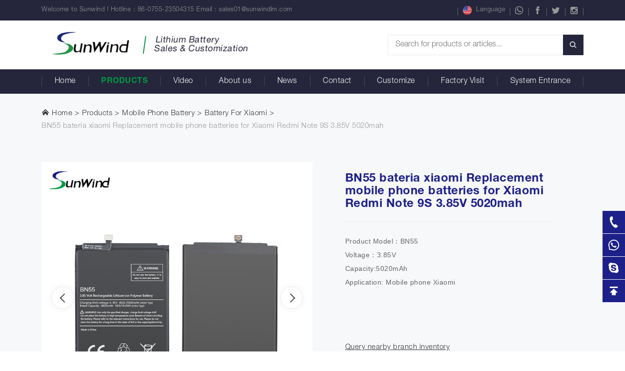

--- FILE ---
content_type: text/html; charset=utf-8
request_url: http://www.liangmibattery.com/battery-for-xiaomi/bn55-bateria-xiaomi-replacement-mobile-phone-batteries-for-xiaomi-redmi-note-9s-385v-5020mah.html
body_size: 7435
content:
<!DOCTYPE html>
<html lang="en">
<head>
<meta charset="utf-8">
<meta http-equiv="X-UA-Compatible" content="IE=edge">
<meta name="viewport" content="width=device-width, initial-scale=1">
<title>BN55 bateria xiaomi   Replacement mobile phone batteries for Xiaomi Redmi Note 9S 3.85V 5020mah-Shenzhen Sunwind Energy Tech Co., LTD</title>
<meta name="description">
<meta name="keywords" content="battery,to,Xiaomi,BN55,or,original,and,39,Grade,for,perform,High,Quality,designed,meet,exceed,the,in,quality,durability,performance.,"> 
<link href="http://www.liangmibattery.com/Data/liangmibattery/template/en/css/bootstrap.min.css" rel="stylesheet">
<link href="http://www.liangmibattery.com/Data/liangmibattery/template/en/icon/iconfont.css" rel="stylesheet">
<script src="http://www.liangmibattery.com/Data/liangmibattery/template/en/icon/iconfont.js"></script>
<link rel="stylesheet" href="http://www.liangmibattery.com/Data/liangmibattery/template/en/css/animate.css">
<link href="http://www.liangmibattery.com/Data/liangmibattery/template/en/owl-carousel/owl.carousel.min.css" rel="stylesheet">
<link href="http://www.liangmibattery.com/Data/liangmibattery/template/en/fancybox/jquery.fancybox.min.css" rel="stylesheet">
<link href="http://www.liangmibattery.com/Data/liangmibattery/template/en/css/css.css?202111122" rel="stylesheet">

 
<!-- 框架 -->
</head>
<body>
<!-- 首页板块 -->
<div id="head" class="navbar fixed-top navbar-expand-lg">
  <div class="head-top">
    <div class="container">
      <div class="head-shop">
        <span>Welcome to Sunwind ! Hotline : 86-0755-23504315   Email : <a href="mailto:sales01@sunwindlm.com" rel="nofollow" target="_blank">sales01@sunwindlm.com</a>
        </span>
        <div class="shop-menu">
          <div class="shop-language">
            <a href="#language"  data-toggle="collapse">
            <svg class="icon svg-icon" aria-hidden="true">
              <use xlink:href="#icon-meiguoguoqi"></use>
            </svg>
            Language</a>
            <div id="language" class="collapse">
            <a href="/">
              <svg class="icon svg-icon" aria-hidden="true">
                <use xlink:href="#icon-meiguoguoqi"></use>
              </svg>
              English </a>
              <a href="/cn/">
              <svg class="icon svg-icon" aria-hidden="true">
                <use xlink:href="#icon-zhongguo"></use>
              </svg>
              简体中文 </a>
              <a href="/py/">
              <svg class="icon svg-icon" aria-hidden="true">
                <use xlink:href="#icon-eluosi"></use>
              </svg>
              Pусский </a>
            </div>
          </div>
          <div class="shop-whatapp">
            <a href="#whatapp"  data-toggle="collapse">
            <span class="icon iconfont icon-whats-app"></span>
            </a>
            <div id="whatapp" class="collapse"> +8613691901967 </div>
          </div>
          <div class="shop-facebook">
            <a href="http://www.facebook.com" target="_blank"  rel="nofollow"><span class="icon iconfont icon-lianshu"></span></a>
          </div>
          <div class="shop-twitter">
            <a href="http://www.twitter.com" target="_blank"  rel="nofollow"><span class="icon iconfont icon-twitter"></span></a>
          </div>
          <div class="shop-instagram">
            <a href="http://instagram.com/" target="_blank"  rel="nofollow"><span class="icon iconfont icon-instagram"></span></a>
          </div>
        </div>
      </div>
    </div>
  </div>
  <div class="container head-conent">
    <a class="navbar-brand" href="http://www.liangmibattery.com/">
    <img src="http://www.liangmibattery.com/Data/liangmibattery/template/en/images/logo.png?2025" alt="Shenzhen Sunwind Energy Tech Co., LTD">
    <div class="slogan">
      <span> Lithium Battery<br/>
      Sales & Customization</span>
    </div>
    </a>
    <div class="head-search">
    <form action="http://www.liangmibattery.com/products.html">
      <input type="text" class="search-h-txt" name="keyword" placeholder="Search for products or articles...">
      <input type="submit" value="" name="search" class="search-h-submit">
    </form>
    </div>
  </div>
  <div class="collapse navbar-collapse">
    <div class="container">
      <ul class="navbar-nav">
<li class=""><a href="http://www.liangmibattery.com/" title="Home">Home</a> </li>
  <li class="dropdown down-box on"> <a  data-hover="dropdown" href="http://www.liangmibattery.com/products.html" title="Products">Products</a>
    <ul class="dropdown-menu">
        <div class="container">
<ul>
                <li>
                  <a href="http://www.liangmibattery.com/products.html" title="Laptop Battery">Laptop Battery</a>
                  <div class="down-subnav">
                  </div>
                </li>
                <li>
                  <a href="http://www.liangmibattery.com/products/sweeper-robot-battery.html" title="Sweeper Robot Battery">Sweeper Robot Battery</a>
                  <div class="down-subnav">
                  </div>
                </li>
                <li>
                  <a href="http://www.liangmibattery.com/products/pos机电池.html" title="POS Terminal Battery">POS Terminal Battery</a>
                  <div class="down-subnav">
                  </div>
                </li>
                <li>
                  <a href="http://www.liangmibattery.com/products/scanner-barcode-battery.html" title="Scanner Barcode Battery">Scanner Barcode Battery</a>
                  <div class="down-subnav">
                  </div>
                </li>
                <li>
                  <a href="http://www.liangmibattery.com/products/custom-battery.html" title="Custom Battery">Custom Battery</a>
                  <div class="down-subnav">
                  </div>
                </li>
                <li>
                  <a href="http://www.liangmibattery.com/products/bt-speakerheadset-battery.html" title="BT Speaker&Headset Battery">BT Speaker&amp;Headset Battery</a>
                  <div class="down-subnav">
                  </div>
                </li>
                <li>
                  <a href="http://www.liangmibattery.com/products/gps-battery_52371.html" title="GPS Battery">GPS Battery</a>
                  <div class="down-subnav">
                  </div>
                </li>
                <li>
                  <a href="http://www.liangmibattery.com/products/smart-watch-battery_76316.html" title="Smart Watch Battery">Smart Watch Battery</a>
                  <div class="down-subnav">
                  </div>
                </li>
                <li>
                  <a href="http://www.liangmibattery.com/products/wifi-router-battery_92732.html" title="Wifi Router Battery">Wifi Router Battery</a>
                  <div class="down-subnav">
                  </div>
                </li>
                <li>
                  <a href="http://www.liangmibattery.com/products/kindle-battery.html" title="Kindle E-booker Battery">Kindle E-booker Battery</a>
                  <div class="down-subnav">
                  </div>
                </li>
                <li>
                  <a href="http://www.liangmibattery.com/products/lifeo4-battery.html" title="LiFePO4 Battery">LiFePO4 Battery</a>
                  <div class="down-subnav">
                  </div>
                </li>
                <li>
                  <a href="http://www.liangmibattery.com/products/power-tools-battery.html" title="Power Tools Battery">Power Tools Battery</a>
                  <div class="down-subnav">
                  </div>
                </li>
                <li>
                  <a href="http://www.liangmibattery.com/products/mobile-phone-battery_77272.html" title="Mobile Phone Battery">Mobile Phone Battery</a>
                  <div class="down-subnav">
		<a href="http://www.liangmibattery.com/products/battery-for-xiaomi.html" title="Battery For Xiaomi">Battery For Xiaomi</a>
		<a href="http://www.liangmibattery.com/products/battery-for-huawei.html" title="Battery For Huawei">Battery For Huawei</a>
		<a href="http://www.liangmibattery.com/products/battery-for-iphone_56707.html" title="Battery For Iphone">Battery For Iphone</a>
		<a href="http://www.liangmibattery.com/products/battery-for-lg.html" title="Battery For LG">Battery For LG</a>
                  </div>
                </li>
                <li>
                  <a href="http://www.liangmibattery.com/products/game-player-battery_56558.html" title="Game Player Battery">Game Player Battery</a>
                  <div class="down-subnav">
                  </div>
                </li>
                <li>
                  <a href="http://www.liangmibattery.com/products/tablet-pc-battery.html" title="Laptop/Tablet PC Battery">Laptop/Tablet PC Battery</a>
                  <div class="down-subnav">
		<a href="http://www.liangmibattery.com/products/battery-for-ipad.html" title="Battery For IPAD">Battery For IPAD</a>
                  </div>
                </li>
                <li>
                  <a href="http://www.liangmibattery.com/products/charger.html" title="Charger">Charger</a>
                  <div class="down-subnav">
                  </div>
                </li>
              </ul>
    </div>
    </ul>
  </li>
<li class=""><a href="http://www.liangmibattery.com/video.html" title="Video">Video</a> </li>
  <li class="dropdown down-one "> <a  data-hover="dropdown" href="http://www.liangmibattery.com/about.html" title="About us">About us</a>
    <ul class="dropdown-menu">
        <div class="container">
		<a href="http://www.liangmibattery.com/about.html" title="About Sunwind">About Sunwind</a>
		<a href="http://www.liangmibattery.com/about/culture.html" title="Company Album">Company Album</a>
		<a href="http://www.liangmibattery.com/about/certificate.html" title="Certificate">Certificate</a>
    </div>
    </ul>
  </li>
<li class=""><a href="http://www.liangmibattery.com/news.html" title="News">News</a> </li>
<li class=""><a href="http://www.liangmibattery.com/contact.html" title="Contact">Contact</a> </li>
<li class=""><a href="http://www.liangmibattery.com/branch.html" title="Customize">Customize</a> </li>
<li class=""><a href="http://www.liangmibattery.com/###" title="Factory Visit">Factory Visit</a> </li>
<li class=""><a href="http://www.liangmibattery.com/###" title="System Entrance">System Entrance</a> </li>
      </ul>
    </div>
  </div>
</div>
<span class="search-button"></span>
<div id="search">
  <div class="container">
    <form>
      <input type="text" class="search-input" name="search-input" placeholder="Search for products or articles...">
      <input type="submit" value="" name="search-submit" class="search-submit">
      <div class="link"><a href="http://www.liangmibattery.com/products.html"></a>
      </div>
      <div class="search-close"><span class="icon iconfont icon-guanbi1"></span></div>
    </form>
    <div class="hot-link"><span class="icon iconfont icon-biaoqian"></span> Hot words:
  <a href="gps-battery_52371.html">GPS Battery</a>
  <a href="mobile-phone-battery_77272.html">Mobile Phone Battery</a>
    </div>
  </div>
</div>
<button class="menu-button">
<span></span>
<span></span>
<span></span>
</button>

<div class="menu-content">
  <div class="menu-inner">
    <div class="menu-nav">
      <ul class="nav">
<li><a class="" href="http://www.liangmibattery.com/" title="Home">Home</a></li>
  <li> <a class="show active" href="#menu-navproducts" data-toggle="tab">Products</a>
  </li>
<li><a class="" href="http://www.liangmibattery.com/video.html" title="Video">Video</a></li>
  <li> <a class="show " href="#menu-navabout" data-toggle="tab">About us</a>
  </li>
<li><a class="" href="http://www.liangmibattery.com/news.html" title="News">News</a></li>
<li><a class="" href="http://www.liangmibattery.com/contact.html" title="Contact">Contact</a></li>
<li><a class="" href="http://www.liangmibattery.com/branch.html" title="Customize">Customize</a></li>
<li><a class="" href="http://www.liangmibattery.com/###" title="Factory Visit">Factory Visit</a></li>
<li><a class="" href="http://www.liangmibattery.com/###" title="System Entrance">System Entrance</a></li>
        <li><a class="show" href="#menu-language" data-toggle="tab">Language</a>
        </li>
      </ul>
    </div>
    <div class="menu-tab tab-content">
<div class="tab-pane fade show active" id="menu-navproducts">
		  <div class="menu-subnav-head">Products</div>
        <ul>
          <li>
            <a class="collapsed icon" href="#menu-subnavlipo-drone-battery" data-toggle="collapse">Laptop Battery</a>
            <div id="menu-subnavlipo-drone-battery" class="collapse" data-parent="#menu-navproducts">
            </div>
          </li>
          <li>
            <a class="collapsed icon" href="#menu-subnavsweeper-robot-battery" data-toggle="collapse">Sweeper Robot Battery</a>
            <div id="menu-subnavsweeper-robot-battery" class="collapse" data-parent="#menu-navproducts">
            </div>
          </li>
          <li>
            <a class="collapsed icon" href="#menu-subnavpos机电池" data-toggle="collapse">POS Terminal Battery</a>
            <div id="menu-subnavpos机电池" class="collapse" data-parent="#menu-navproducts">
            </div>
          </li>
          <li>
            <a class="collapsed icon" href="#menu-subnavscanner-barcode-battery" data-toggle="collapse">Scanner Barcode Battery</a>
            <div id="menu-subnavscanner-barcode-battery" class="collapse" data-parent="#menu-navproducts">
            </div>
          </li>
          <li>
            <a class="collapsed icon" href="#menu-subnavcustom-battery" data-toggle="collapse">Custom Battery</a>
            <div id="menu-subnavcustom-battery" class="collapse" data-parent="#menu-navproducts">
            </div>
          </li>
          <li>
            <a class="collapsed icon" href="#menu-subnavbt-speakerheadset-battery" data-toggle="collapse">BT Speaker&amp;Headset Battery</a>
            <div id="menu-subnavbt-speakerheadset-battery" class="collapse" data-parent="#menu-navproducts">
            </div>
          </li>
          <li>
            <a class="collapsed icon" href="#menu-subnavgps-battery_52371" data-toggle="collapse">GPS Battery</a>
            <div id="menu-subnavgps-battery_52371" class="collapse" data-parent="#menu-navproducts">
            </div>
          </li>
          <li>
            <a class="collapsed icon" href="#menu-subnavsmart-watch-battery_76316" data-toggle="collapse">Smart Watch Battery</a>
            <div id="menu-subnavsmart-watch-battery_76316" class="collapse" data-parent="#menu-navproducts">
            </div>
          </li>
          <li>
            <a class="collapsed icon" href="#menu-subnavwifi-router-battery_92732" data-toggle="collapse">Wifi Router Battery</a>
            <div id="menu-subnavwifi-router-battery_92732" class="collapse" data-parent="#menu-navproducts">
            </div>
          </li>
          <li>
            <a class="collapsed icon" href="#menu-subnavkindle-battery" data-toggle="collapse">Kindle E-booker Battery</a>
            <div id="menu-subnavkindle-battery" class="collapse" data-parent="#menu-navproducts">
            </div>
          </li>
          <li>
            <a class="collapsed icon" href="#menu-subnavlifeo4-battery" data-toggle="collapse">LiFePO4 Battery</a>
            <div id="menu-subnavlifeo4-battery" class="collapse" data-parent="#menu-navproducts">
            </div>
          </li>
          <li>
            <a class="collapsed icon" href="#menu-subnavpower-tools-battery" data-toggle="collapse">Power Tools Battery</a>
            <div id="menu-subnavpower-tools-battery" class="collapse" data-parent="#menu-navproducts">
            </div>
          </li>
          <li>
            <a class="collapsed icon" href="#menu-subnavmobile-phone-battery_77272" data-toggle="collapse">Mobile Phone Battery</a>
            <div id="menu-subnavmobile-phone-battery_77272" class="collapse" data-parent="#menu-navproducts">
		<a href="http://www.liangmibattery.com/products/battery-for-xiaomi.html" title="Battery For Xiaomi">Battery For Xiaomi</a>
		<a href="http://www.liangmibattery.com/products/battery-for-huawei.html" title="Battery For Huawei">Battery For Huawei</a>
		<a href="http://www.liangmibattery.com/products/battery-for-iphone_56707.html" title="Battery For Iphone">Battery For Iphone</a>
		<a href="http://www.liangmibattery.com/products/battery-for-lg.html" title="Battery For LG">Battery For LG</a>
            </div>
          </li>
          <li>
            <a class="collapsed icon" href="#menu-subnavgame-player-battery_56558" data-toggle="collapse">Game Player Battery</a>
            <div id="menu-subnavgame-player-battery_56558" class="collapse" data-parent="#menu-navproducts">
            </div>
          </li>
          <li>
            <a class="collapsed icon" href="#menu-subnavtablet-pc-battery" data-toggle="collapse">Laptop/Tablet PC Battery</a>
            <div id="menu-subnavtablet-pc-battery" class="collapse" data-parent="#menu-navproducts">
		<a href="http://www.liangmibattery.com/products/battery-for-ipad.html" title="Battery For IPAD">Battery For IPAD</a>
            </div>
          </li>
          <li>
            <a class="collapsed icon" href="#menu-subnavcharger" data-toggle="collapse">Charger</a>
            <div id="menu-subnavcharger" class="collapse" data-parent="#menu-navproducts">
            </div>
          </li>
        </ul>
      </div>
      <div class="tab-pane fade" id="menu-navabout">
		<div class="menu-subnav-head">About us</div>
		  <ul>
		<li><a href="http://www.liangmibattery.com/about.html" title="About Sunwind">About Sunwind</a></li>
		<li><a href="http://www.liangmibattery.com/about/culture.html" title="Company Album">Company Album</a></li>
		<li><a href="http://www.liangmibattery.com/about/certificate.html" title="Certificate">Certificate</a></li>
        </ul>
      </div>

      <div class="tab-pane fade" id="menu-language">
        <div class="menu-subnav-head">Language</div>
        <ul>
           <li>
            <a href="/">
              <svg class="icon svg-icon" aria-hidden="true">
                <use xlink:href="#icon-meiguoguoqi"></use>
              </svg>
              English </a>
              </li>
            <li>
              <a href="/cn/">
              <svg class="icon svg-icon" aria-hidden="true">
                <use xlink:href="#icon-zhongguo"></use>
              </svg>
              简体中文 </a></li>
            <li>
              <a href="/py/">
              <svg class="icon svg-icon" aria-hidden="true">
                <use xlink:href="#icon-eluosi"></use>
              </svg>
              Pусский </a>
          </li>
        </ul>
      </div>

    </div>
  </div>
</div>
<section class="info product gray-box">
  <div class="breadcrumb padding-bottom">
    <div class="container">
     <a href="http://www.liangmibattery.com/"><span class="icon iconfont icon-jia"></span> Home</a>
        <a href="http://www.liangmibattery.com/products.html" title="Products">Products</a>
        <a href="http://www.liangmibattery.com/products/mobile-phone-battery_77272.html" title="Mobile Phone Battery">Mobile Phone Battery</a>
        <a href="http://www.liangmibattery.com/products/battery-for-xiaomi.html" title="Battery For Xiaomi">Battery For Xiaomi</a>
<a>BN55 bateria xiaomi   Replacement mobile phone batteries for Xiaomi Redmi Note 9S 3.85V 5020mah</a>
    </div>
  </div>
  <div class="container padding-bottom">
    <div class="product-img">
      <div id="product"  class="owl-carousel owl-theme owl1">
    <div class="item"><img src="/Data/liangmibattery/upload/image/20210915/1-25.jpg" alt="BN55 bateria xiaomi   Replacement mobile phone batteries for Xiaomi Redmi Note 9S 3.85V 5020mah"></div>
    <div class="item"><img src="/Data/liangmibattery/upload/image/20210915/2-25.jpg" alt="BN55 bateria xiaomi   Replacement mobile phone batteries for Xiaomi Redmi Note 9S 3.85V 5020mah"></div>
    <div class="item"><img src="/Data/liangmibattery/upload/image/20210915/3-23.jpg" alt="BN55 bateria xiaomi   Replacement mobile phone batteries for Xiaomi Redmi Note 9S 3.85V 5020mah"></div>
    <div class="item"><img src="/Data/liangmibattery/upload/image/20210915/4-11.jpg" alt="BN55 bateria xiaomi   Replacement mobile phone batteries for Xiaomi Redmi Note 9S 3.85V 5020mah"></div>
      </div>
    </div>
    <div class="product-info">
      <h1 class="title-en-hv">BN55 bateria xiaomi   Replacement mobile phone batteries for Xiaomi Redmi Note 9S 3.85V 5020mah</h1>
      <pre>Product Model：BN55                   &#xD;&#xA;Voltage：3.85V                          &#xD;&#xA;Capacity:5020mAh                  &#xD;&#xA;Application: Mobile phone Xiaomi</pre>
      <p><br/>
        <a class="txt-link blue" href="###">Query nearby branch inventory</a>
      </p>
      <a class="product-btn" target="_blank" href="whatsapp://send?phone=+8615920048695 "><span class="iicon iconfont icon-whats-app"></span>Let's start talking</a>
      <a class="product-btn" href="contact.html"><span class="icon iconfont icon-biaodantianxie-01"></span>Get a Samples</a>
      <p></p>
      <p class="tips">Receive brochures and samples, and get more info from us or your local distributor.</p>
    </div>
  </div>
</section>
<section class="product-details">
  <div class="container">
    <div class="product-subnav">
      <ul>
        <li class="active">
          <a href="#introduction">Introduction</a>
        </li>
        <li>
          <a href="#parameter">Parameter</a>
        </li>
        <!--
        <li>
          <a href="#download">Download</a>
        </li>
        <li>
          <a href="#faq">Faq</a>
        </li>
        -->
        <li>
          <a href="#hot">Hot Products</a>
        </li>
        <li>
          <a href="#p-feedback">contact us</a>
        </li>
      </ul>
    </div>
    <div class="product-d">
      <div id="introduction">
        <p class="p-d-title">Introduction</p>
<br/>High Quality BN55 Xiaomi battery designed to meet or exceed the original battery in quality, durability and performance. This Brand BN55 Xiaomi battery uses &#39;A&#39; Grade battery cells for better performance and more reliability.<br/><br/>
<p>
    <strong>Battery Features&nbsp; &nbsp;</strong> &nbsp; &nbsp; &nbsp; &nbsp; &nbsp; &nbsp; &nbsp; &nbsp; &nbsp; &nbsp; &nbsp; &nbsp; &nbsp; &nbsp; &nbsp; &nbsp; &nbsp; <br/>*Made with &quot;A&quot; Grade battery cells.
</p>
<p>
    *Built to perform under adverse conditions such as extreme heat, cold, shock, or motion.
</p>
<p>
    *Guaranteed to perform at 80% of original capacity for 12 months.
</p>
<p>
    *100% compatible to manufacturer specifications.<br/><br/><strong>Compatible Models &amp; Batteries&nbsp;</strong> &nbsp; &nbsp; &nbsp; &nbsp; &nbsp; &nbsp; &nbsp; &nbsp; &nbsp; &nbsp; &nbsp; &nbsp; &nbsp; &nbsp; &nbsp; &nbsp; &nbsp; &nbsp; &nbsp; &nbsp; &nbsp; &nbsp; &nbsp; &nbsp; &nbsp; &nbsp; &nbsp; &nbsp; &nbsp; &nbsp; &nbsp; &nbsp; &nbsp; &nbsp; &nbsp; &nbsp; &nbsp; &nbsp; &nbsp; &nbsp; &nbsp; &nbsp; &nbsp; &nbsp; &nbsp; &nbsp; &nbsp; &nbsp; &nbsp; &nbsp; &nbsp; &nbsp; &nbsp; &nbsp; &nbsp; &nbsp; &nbsp; &nbsp; &nbsp; &nbsp; &nbsp; <br/>For&nbsp; Xiaomi Redmi Note 9S&nbsp; &nbsp;battery
</p>
      </div>
      <div id="parameter">
        <p class="p-d-title">Parameter</p>
<br/>
<table>
    <tbody>
        <tr class="firstRow">
            <td width="465" valign="top" style="word-break: break-all;">
                Nominal voltage
            </td>
            <td width="465" valign="top" style="word-break: break-all;">
                3.85V
            </td>
        </tr>
        <tr>
            <td width="465" valign="top" style="word-break: break-all;">
                Nominal capacity
            </td>
            <td width="465" valign="top" style="word-break: break-all;">
                5020mAh
            </td>
        </tr>
        <tr>
            <td width="465" valign="top" style="word-break: break-all;">
                Battery Type
            </td>
            <td width="465" valign="top" style="word-break: break-all;">
                Li-ion Battery
            </td>
        </tr>
        <tr>
            <td width="465" valign="top" style="word-break: break-all;">
                Protection Circuit
            </td>
            <td width="465" valign="top" style="word-break: break-all;">
                Built-in
            </td>
        </tr>
        <tr>
            <td width="465" valign="top" style="word-break: break-all;">
                Battery Rechargeable
            </td>
            <td width="465" valign="top" style="word-break: break-all;">
                Yes
            </td>
        </tr>
        <tr>
            <td width="465" valign="top" style="word-break: break-all;">
                Samples
            </td>
            <td width="465" valign="top" style="word-break: break-all;">
                Available
            </td>
        </tr>
        <tr>
            <td width="465" valign="top" style="word-break: break-all;">
                Warranty time
            </td>
            <td width="465" valign="top" style="word-break: break-all;">
                12 Months
            </td>
        </tr>
        <tr>
            <td width="465" valign="top" style="word-break: break-all;">
                Cycle Life
            </td>
            <td width="465" valign="top" style="word-break: break-all;">
                500 Times
            </td>
        </tr>
        <tr>
            <td width="465" valign="top" style="word-break: break-all;">
                Certificaiton
            </td>
            <td width="465" valign="top" style="word-break: break-all;">
                UN38.3,MSDS,CE,RoHS,FCC,PSE etc
            </td>
        </tr>
        <tr>
            <td width="465" valign="top" style="word-break: break-all;">
                Charging temperature
            </td>
            <td width="465" valign="top" style="word-break: break-all;">
                0～45℃
            </td>
        </tr>
        <tr>
            <td valign="top" colspan="1" rowspan="1" style="word-break: break-all;">
                Discharging temperature
            </td>
            <td valign="top" colspan="1" rowspan="1" style="word-break: break-all;">
                -20～60 ℃
            </td>
        </tr>
        <tr>
            <td valign="top" colspan="1" rowspan="1" style="word-break: break-all;">
                Storage temperature
            </td>
            <td valign="top" colspan="1" rowspan="1" style="word-break: break-all;">
                -20℃～45℃
            </td>
        </tr>
        <tr>
            <td valign="top" colspan="1" rowspan="1" style="word-break: break-all;">
                Battery protection
            </td>
            <td valign="top" colspan="1" rowspan="1" style="word-break: break-all;">
                short circuit,overcharge,over-discharge,overcurrent,temperature protection etc
            </td>
        </tr>
    </tbody>
</table>
      </div>
      <!--
      <div id="download">
        <p class="p-d-title">Download</p>
        <ul>
        </ul>
      </div>
       -->
     
      <div id="hot">
        <p class="p-d-title">Hot Prodycts</p>
        <div id="hot-p" class="owl-carousel owl-theme">
  <div class="item zoom-img">
    <a href="http://www.liangmibattery.com/battery-for-xiaomi/bp41-hot-cell-rechargeable-mobile-phone-battery-for-xiaomi-redmi-k20-mi-9t-385v-4000mah.html" title="BP41 Hot cell rechargeable mobile phone Battery  For Xiaomi Redmi K20 Mi 9T 3.85V 4000mah">
    <div class="hot-n-img">
      <img src="/cut_250_250/Data/liangmibattery/upload/image/20210915/1-30.jpg" alt="BP41 Hot cell rechargeable mobile phone Battery  For Xiaomi Redmi K20 Mi 9T 3.85V 4000mah">
    </div>
    <p>BP41 Hot cell rechargeable mobile phone Battery  For Xiaomi Redmi K20 Mi 9T 3.85V 4000mah</p>
    </a>
  </div>
  <div class="item zoom-img">
    <a href="http://www.liangmibattery.com/battery-for-xiaomi/bp40-new-cell-phone-battery-for-xiaomi-redmi-k20-pro-mi-9t-pro-385v-4000mah.html" title="BP40  New Cell Phone Battery for Xiaomi Redmi K20 pro MI 9T Pro 3.85V 4000mah">
    <div class="hot-n-img">
      <img src="/cut_250_250/Data/liangmibattery/upload/image/20210923/BP40 redmi k20 pro-mi 9t pro 02.jpg" alt="BP40  New Cell Phone Battery for Xiaomi Redmi K20 pro MI 9T Pro 3.85V 4000mah">
    </div>
    <p>BP40  New Cell Phone Battery for Xiaomi Redmi K20 pro MI 9T Pro 3.85V 4000mah</p>
    </a>
  </div>
  <div class="item zoom-img">
    <a href="http://www.liangmibattery.com/battery-for-xiaomi/bn61-high-capacity-battery-for-xiaomi-pocophone-x3-poco-x3-battery-high-quality-385v-6000mah.html" title="BN61 High Capacity  battery for xiaomi pocophone X3 poco x3 battery high quality  3.85V 6000mAh">
    <div class="hot-n-img">
      <img src="/cut_250_250/Data/liangmibattery/upload/image/20210915/1-28.jpg" alt="BN61 High Capacity  battery for xiaomi pocophone X3 poco x3 battery high quality  3.85V 6000mAh">
    </div>
    <p>BN61 High Capacity  battery for xiaomi pocophone X3 poco x3 battery high quality  3.85V 6000mAh</p>
    </a>
  </div>
  <div class="item zoom-img">
    <a href="http://www.liangmibattery.com/battery-for-xiaomi/bn57-bateria-xiaomi-li-polymer-cell-phone-batteries-for-battery-for-xiaomi-poco-x3-385v-5160mah.html" title="BN57 bateria xiaomi  Li-polymer Cell phone batteries  for battery for Xiaomi Poco X3 3.85V 5160mAh">
    <div class="hot-n-img">
      <img src="/cut_250_250/Data/liangmibattery/upload/image/20210915/1-27.jpg" alt="BN57 bateria xiaomi  Li-polymer Cell phone batteries  for battery for Xiaomi Poco X3 3.85V 5160mAh">
    </div>
    <p>BN57 bateria xiaomi  Li-polymer Cell phone batteries  for battery for Xiaomi Poco X3 3.85V 5160mAh</p>
    </a>
  </div>
  <div class="item zoom-img">
    <a href="http://www.liangmibattery.com/battery-for-xiaomi/bn56-bateria-xiaomi-new-cell-mobile-phone-batteries-for-xiaomi-redmi-9a-9c-385v-5000mah.html" title="BN56 bateria xiaomi  New cell mobile phone batteries  for Xiaomi Redmi 9A 9C 3.85V 5000mAh">
    <div class="hot-n-img">
      <img src="/cut_250_250/Data/liangmibattery/upload/image/20210915/1-26.jpg" alt="BN56 bateria xiaomi  New cell mobile phone batteries  for Xiaomi Redmi 9A 9C 3.85V 5000mAh">
    </div>
    <p>BN56 bateria xiaomi  New cell mobile phone batteries  for Xiaomi Redmi 9A 9C 3.85V 5000mAh</p>
    </a>
  </div>
  <div class="item zoom-img">
    <a href="http://www.liangmibattery.com/battery-for-xiaomi/bn54-rechargeable-cell-phone-battery-for-xiaomi-redmi-9-redmi-note-9-385v-5020mah.html" title="BN54 Rechargeable Cell Phone Battery for Xiaomi Redmi 9 / Redmi Note 9 3.85V 5020mah">
    <div class="hot-n-img">
      <img src="/cut_250_250/Data/liangmibattery/upload/image/20210915/2-24.jpg" alt="BN54 Rechargeable Cell Phone Battery for Xiaomi Redmi 9 / Redmi Note 9 3.85V 5020mah">
    </div>
    <p>BN54 Rechargeable Cell Phone Battery for Xiaomi Redmi 9 / Redmi Note 9 3.85V 5020mah</p>
    </a>
  </div>
        </div>
      </div>
      <div id="p-feedback">
        <div class="gray-box">
          <div class="p-d-title">BN55 bateria xiaomi   Replacement mobile phone batteries for Xiaomi Redmi Note 9S 3.85V 5020mah</div>
          <div class="row"><div class="col-12 col-md-10"><span class="tips">Enter product details such as color, size, materials etc. and other specific requirements to 
          receive an accurate quote.</span></div></div>
          <p><br/>
          </p>
<form id="feedback" class="feedback" autocomplete="off">
<input name="__RequestVerificationToken" type="hidden" value="CfDJ8F0-6-bygzFHqG7acRrX1T-0WZEtOqGAMRU2dDw18HKL8sGaDl_cW8-srACPvfn--qQucYixiXvVneMyeFaOGeJhOK15rB2d47dPeLJhgfv8I19u-MES9wnNqv84jXmZBAXQI8UiZwRmhbAtU-sAHPY" />
              <div class="row">
                <div class="col-12 col-md-5">
					<p>First name</p>
                  <input name="username" type="text" value="">
                </div>
                <div class="col-12 col-md-5">
					<p>Last name</p>
                  <input name="username" type="text" value="">
                </div>
                <div class="col-12 col-md-5">
					<p>* E-mail</p>
                  <input name="email" type="text" value="">
                </div>
                <div class="col-12 col-md-5">
					<p>Phone</p>
                  <input name="phone" type="text" value="">
                </div>
                <div class="col-12">
					<p>Address</p>
                  <input name="address" type="text" value="">
                </div>
				<div class="col-12"><p><br/></p></div>  
                <div class="col-12 col-md-5">
                  <input type="radio" name="title" id="customized" value="Customized products" checked>
                  <label for="customized">Customized products</label></div>
					 <div class="col-12 col-md-5">
                  <input type="radio" name="title" id="Samples" value="Get a Samples">
                  <label for="Samples">Get a Samples</label>
                </div>
              </div>
			  <p></p>
			<input type="hidden" name="titles" value="Quantity">
            <input id="how_many" type="text" name="infos" placeholder="* Fill in your customized quantity..." samples="1">
			  <p></p>
			<textarea placeholder="* Fill in your message..." name="message"></textarea>
			  <a class="submit" href="#" onclick="$('#feedback').submit(); return false;">Submit <span class="icon iconfont icon-toright"></span></a>
          </form>
        </div>
      </div>
    </div>
  </div>
</section>
<section id="foot">
  <div class="container">
    <div class="foot-logo">
      <img src="http://www.liangmibattery.com/Data/liangmibattery/template/en/images/logo.png" alt="Shenzhen Sunwind Energy Tech Co., LTD">
      <br/>
      <div class="foot-share">
        <a class="facebook" href="http://www.facebook.com" target="_blank"  rel="nofollow"><span class="icon iconfont icon-lianshu"></span></a>
        <a class="twitter" href="http://www.twitter.com" target="_blank"  rel="nofollow"><span class="icon iconfont icon-twitter"></span></a>
        <a class="instagram" href="http://instagram.com/" target="_blank"  rel="nofollow"><span class="icon iconfont icon-instagram"></span></a>
        <a class="wechat" href="###" target="_blank"  rel="nofollow"><span class="icon iconfont icon-weixin"></span>
        <div class="share-img">
          <img src="http://www.liangmibattery.com/Data/liangmibattery/template/en/images/WeChat2.png" alt="WeChat">
        </div>
        </a>
      </div>
    </div>
    <ul class="foot-nav">
      <li><a href="http://www.liangmibattery.com/" title="Home">Home</a></li>
      <li><a href="http://www.liangmibattery.com/products.html" title="Products">Products</a></li>
      <li><a href="http://www.liangmibattery.com/video.html" title="Video">Video</a></li>
      <li><a href="http://www.liangmibattery.com/about.html" title="About us">About us</a></li>
      <li><a href="http://www.liangmibattery.com/news.html" title="News">News</a></li>
      <li><a href="http://www.liangmibattery.com/contact.html" title="Contact">Contact</a></li>
      <li><a href="http://www.liangmibattery.com/branch.html" title="Customize">Customize</a></li>
      <li><a href="http://www.liangmibattery.com/###" title="Factory Visit">Factory Visit</a></li>
      <li><a href="http://www.liangmibattery.com/###" title="System Entrance">System Entrance</a></li>
    </ul>
    <div class="foot-content">
      <p style="box-sizing: border-box; margin-top: 0px; margin-bottom: 0px; font-size: 15px; line-height: inherit; color: rgb(153, 153, 153); transition: all 0.4s ease 0s; font-family: en, Arial, 微软雅黑, &quot;Microsoft YaHei&quot;; letter-spacing: 0.5px; white-space: normal; background-color: rgb(247, 248, 250);">
    <span style="box-sizing: border-box; font-weight: bolder;">Hotline :</span>&nbsp;86-0755-23504315
</p>
<p style="box-sizing: border-box; margin-top: 0px; margin-bottom: 0px; font-size: 15px; line-height: inherit; color: rgb(153, 153, 153); transition: all 0.4s ease 0s; font-family: en, Arial, 微软雅黑, &quot;Microsoft YaHei&quot;; letter-spacing: 0.5px; white-space: normal; background-color: rgb(247, 248, 250);">
    <span style="box-sizing: border-box; font-weight: bolder;">Tel/Whatsapp/Wechat :</span>&nbsp;+86 13691901967
</p>
<p style="box-sizing: border-box; margin-top: 0px; margin-bottom: 0px; font-size: 15px; line-height: inherit; color: rgb(153, 153, 153); transition: all 0.4s ease 0s; font-family: en, Arial, 微软雅黑, &quot;Microsoft YaHei&quot;; letter-spacing: 0.5px; white-space: normal; background-color: rgb(247, 248, 250);">
    <span style="box-sizing: border-box; font-weight: bolder;">E-mail :</span><a href="mailto:sales01@sunwindlm.com" target="_blank" rel="nofollow" style="box-sizing: border-box; background-color: transparent; margin: 0px; font-size: inherit; line-height: inherit; transition: all 0.4s ease 0s;">sales01@sunwindlm.com</a>
</p>
<p>
    <br/>
</p>
    </div>
    <form id="feedback" class="feedback" autocomplete="off">
        <input name="__RequestVerificationToken" type="hidden" value="CfDJ8F0-6-bygzFHqG7acRrX1T-0WZEtOqGAMRU2dDw18HKL8sGaDl_cW8-srACPvfn--qQucYixiXvVneMyeFaOGeJhOK15rB2d47dPeLJhgfv8I19u-MES9wnNqv84jXmZBAXQI8UiZwRmhbAtU-sAHPY" />
      <input type="hidden" id="feedbacktitle" name="feedbacktitle" value="Battery For Xiaomi">
      <div>
        <input placeholder="Name" name="username" type="text">
      </div>
      <div>
        <input placeholder="* E-mail" name="email" type="text">
      </div>
      <div>
        <textarea placeholder="* Your Message" name="message"></textarea>
      </div>
      <div>
        <a class="submit" href="#" onclick="$('#feedback').submit(); return false;">Submit</a>
      </div>
    </form>
  </div>
  <div class="foot-copyright">
    <div class="container">
      <a href="http://www.liangmibattery.com/sitemap.html">Site Map</a>
      <a href="http://www.liangmibattery.com/privacy.html">Privacy</a>
      <span>Copyright： Shenzhen Sunwind Energy Tech Co., LTD</span></div>
  </div>
</section>


<div class="sideBar">
  <div class="sideBar-icon">
    <a href="###"><span class="icon iconfont icon-icon"></span></a>
    <div class="sideBar-item">
      <div class="sideBar-contact">
        <div class="sideBar-title">Contact Us</div>
        <div class="sideBar-info">
          <p><span class="icon iconfont icon-dianhua"></span>Tel :86-0755-23504315</p>
          <p><span class="icon iconfont icon-shouji1"></span>Mob :+8615920048695</p>
          <p><span class="icon iconfont icon-youjian"></span>Email:<a href="mailto:sales01@sunwindlm.com" rel="nofollow" target="_blank">sales01@sunwindlm.com</a>
          </p>
        </div>
      </div>
    </div>
  </div>
  <div class="sideBar-icon">
    <a href="###"><span class="icon iconfont icon-whats-app"></span></a>
    <div class="sideBar-item">
      <ul class="whatsapp">
        <li><a><span class="icon iconfont icon-whats-app"></span>+8613691901967</a>
        </li>
      </ul>
    </div>
  </div>
  <div class="sideBar-icon">
    <a href="###"><span class="icon iconfont icon-skype"></span></a>
    <div class="sideBar-item">
      <ul class="wechat ">
        <li><a href="skype:leehom1235?chat" rel="nofollow" target="_blank"><span class="icon iconfont icon-skype"></span>Leehom Min</a>
        </li>
      </ul>
    </div>
  </div>
  <div class="sideBar-icon">
    <a class="backtop" href="###"><span class="icon iconfont icon-fanhuidingbu"></span></a>
  </div>
</div>

<!-- 公共JS/插件设置 -->
<script src="http://www.liangmibattery.com/Data/liangmibattery/template/en/js/public.js"></script>
<script src="http://www.liangmibattery.com/Data/liangmibattery/template/en/js/setup.js?20211112"></script>

<script type="text/javascript" charset="UTF-8" src="/lib/jquery-form/jquery.form.js"></script>
<script type="text/javascript" charset="UTF-8" src="/lib/jquery-validation/dist/jquery.validate.min.js"></script>
<script type="text/javascript" src="http://www.liangmibattery.com/Data/liangmibattery/template/en/js/feedback.en.js"></script>
</body>
</html>

--- FILE ---
content_type: text/css
request_url: http://www.liangmibattery.com/Data/liangmibattery/template/en/css/css.css?202111122
body_size: 16132
content:
@charset "utf-8";
/* CSS Document */
body {
	margin: 0px;
	padding: 0px;
	position: relative;
}
body.modal-open {
	width: 100vw;
	height: 100vh;
	overflow: hidden!important;
}
body.menu-open {
	width: 100vw;
	height: 100vh;
	overflow-y: hidden!important;
}
body, html {
	font-family: 'en', Arial, "微软雅黑", Microsoft YaHei;
	letter-spacing: 0.5px;
	font-size: 15px;
}
.font{
	font-family: 'en', Arial, "微软雅黑", Microsoft YaHei;
}
.font-cn {
	font-family: 'en-cn', Arial, "微软雅黑", Microsoft YaHei;
}
@font-face {
	font-family: 'en';
	src: local('☺'), url(../font/HelveticaNeueLTPro-Lt.otf);
	font-weight: normal;
	font-style: normal;
}
@font-face {
	font-family: 'en';
	src: local('☺'), url(../font/HelveticaNeueLTPro-Roman.otf);
	font-weight: 100;
	font-style: normal;
}
@font-face {
	font-family: 'en';
	src: local('☺'), url(../font/HelveticaNeueLTPro-It.otf);
	font-weight: normal;
	font-style: italic;
}
@font-face {
	font-family: 'en';
	src: local('☺'), url(../font/HelveticaNeueLTPro-Bd.otf);
	font-weight: bold;
	font-style: normal;
}
@font-face {
	font-family: 'en';
	src: local('☺'), url(../font/HelveticaNeueLTPro-Hv.otf);
	font-weight: 900;
	font-style: normal;
}
@font-face {
	font-family: 'en-cn';
	src: local('☺'), url(../font/HelveticaNeueLTPro-LtCn.otf);
	font-style: normal;
	font-weight: normal;
}
@font-face {
	font-family: 'en-cn';
	src: local('☺'), url(../font/HelveticaNeueLTPro-BdCn.otf);
	font-style: normal;
	font-weight: bold;
}
@font-face {
	font-family: 'en-cn';
	src: local('☺'), url(../font/HelveticaNeueLTPro-HvCn.otf);
	font-style: normal;
	font-weight: 900;
}

dd, dl, dt, ul, li {
	margin: 0;
	padding: 0;
	list-style: none;
}
input {
	margin: 0;
	outline: none
}
a {
	text-decoration: none;
}
a:link {
	color: inherit;
}/*未访问样式*/
a:hover {
	text-decoration: none;
}
a:focus {
	text-decoration: none;
}
a:hover, a:focus, input:hover, input:focus, button:focus, button:hover {
	outline: none;
}
a.txt-link{
	text-decoration:underline;
}
a.txt-link:hover{
	color: #009944;
}
h1 {
	margin: 0px;
}
i {
	font-weight: normal;
}
hr {
	border: none;
	border-top: 1px solid #f0f0f0;
	margin: 10px 0px;
}
img {
	max-width: 100%;
}
pre {
	display: block;
	border: none;
	background: none;
	padding: 0px;
	white-space: pre-wrap;
	font-family: Arial, "微软雅黑", Microsoft YaHei;
}
.blue {
	color: #1d2088;
}
.green {
	color: #009944;
}
.yellow {
	color: yellow;
}
.red{color: red;}
::-webkit-scrollbar-track {
background:#CCC;
}
::-webkit-scrollbar {
width: 10px;
}
::-webkit-scrollbar-thumb {
background:#333;
}
/*滚动条设置*/

/*表格边框样式*/
table, tbody, tr, td {
	border: none;
}
table tr {
	border-right: 1px solid #e6e6e6;
	border-bottom: 1px solid #e6e6e6;
}
table td {
	font-size: 15px;
	line-height: 1.5em;
	padding:8px 15px;
	border-left: 1px solid #e6e6e6;
	border-top: 1px solid #e6e6e6;
}
table td p {
	margin: 0px;
}
/*boostrap遮罩层导致页面抖动*/
.modal-open {
	overflow: scroll !important;
}
/*页面内容宽度*/
@media(min-width:1440px) {
.container {
	max-width: 1230px;
}
}

/*图片放大*/
.zoom-img {
	overflow: hidden;
}
.zoom-img img {
	width: 100%;
	transform: scale(1);
	transition: all ease 0.6s;
}
.zoom-img:hover img {
	transform: scale(1.1);
}
/*点状背景*/
.point-bg {
	background-image: url(../images/point.png);
	background-repeat: repeat;
}
/*页面haed*/
/*头部*/	
#head {
	display: flex;
	flex-wrap: wrap;
	padding-top: 0;
	padding-bottom: 0;
	background: #fff;
	box-shadow: 0 0 4vh rgba(0,0,0,0.1);
}
/*头部功能区*/
#head .head-top {
	width: 100%;
	font-size: 13px;
	color: #999;
	height: 42px;
	line-height: 42px;
	background: #25263b;
}
#head .head-top {
}
.head-shop {
	display: flex;
	justify-content: space-between;
}
.shop-menu {
	display: flex;
}
.shop-menu>div{
	position: relative;
	z-index: 3;
	padding:0 10px;
	margin-left: -1px;
}
.shop-menu>div:before{ content:""; position: absolute;  z-index:-1;top: 50%;left: 0%;width: 1px;height: 16px;margin-top: -8px; background-color:#666;}
.shop-menu>div:after{ content:""; position: absolute;  z-index:-1;top: 50%;right: 0%;width: 1px;height: 16px;margin-top: -8px; background-color:#666;}

.shop-menu a {
	display: inline-block;
	color: #999;
	transition: .4s;
}
.shop-menu a:hover {
	color: #009944;
}
.shop-menu svg {
	display: inline-block;
	margin-right: 8px;
	width: 20px;
	height: 42px;
	float: left;
}
.shop-menu div span {
	display: inline-block;
	font-size: 18px;
}
.shop-menu div.shop-facebook:hover a {
	color: #004ea1;
}
.shop-menu div.shop-twitter:hover a {
	color: #1da1f2;
}
.shop-menu div.shop-instagram:hover a {
	color: #9334c4;
}

.shop-menu #language,.shop-menu #whatapp {
	position: absolute;
	z-index: 3;
	left:50%;
	top: 100%;
	width: auto;
	min-width: 100%;
	background: #fff;
	padding: 0 15px;
	box-shadow: 0 0 15px rgba(0,0,0,0.1);
	transform:translate(-50%,0%);
}
.shop-menu #language a {
	display: inline-block;
	min-width: 100%;
	line-height: 36px;
	white-space: nowrap;
	color: #666;
	border-bottom: 1px solid #ebebeb;
}
.shop-menu #language a:last-child {
	display: inline-block;
	min-width: 100%;
	line-height: 36px;
	white-space: nowrap;
	color: #666;
	border-bottom: none;
}
.shop-menu #language svg {
	float: none;
	height: 36px;
	vertical-align: bottom;
}

@media( max-width: 1199.8px) {
#head .head-top {
	display: none;
}
}
/*头部标志*/
.head-conent {
	height: 100px;
}
.navbar-brand {
	height: 100%;
	display: flex;
	align-items: center;
	white-space: normal;
}
.navbar-brand img {
	height: 100px;
}
.navbar-brand .slogan {
	position: relative;
	padding-left: 20px;
	margin-left: 20px;
	border-left: 2px solid #009944;
	font-size: 18px;
	line-height: 1.25rem;
	color: #25263b;
	transform:skewX(-8deg);
}
.navbar-brand .slogan span {
	display: block;
	width: 220px;
	font-weight: 100;
	word-break: keep-all;
}
.head-search {
	font-size: 0px;
	line-height: 0px;
}
.head-search input {
	display: inline-block;
	padding: 0 15px;
	height: 42px;
	line-height: 42px;
	font-size: 16px;
	border: 1px solid #ebebeb;
	border-right: 0px;
	vertical-align: bottom;
	transition: .4s;
}
.head-search input:focus {
	border: 1px solid #25263b;
	border-right: 0px;
}
.head-search input.search-h-txt {
	width: 360px;
}
.head-search input.search-h-submit {
	margin-left: -1px;
	width: 42px;
	background-image: url(../images/search.svg);
	background-repeat: no-repeat;
	background-position: center;
	background-size: 16px 16px;
	background-color: #25263b;
	border: 1px solid #25263b;
}
.head-search input.search-h-submit:hover {
	background-color: #009944;
	border: 1px solid #009944;
	cursor: pointer;
}

@media( max-width: 1199.8px) {
.head-search {
	display: none;
}
}
@media( max-width: 1199.8px) {
.head-search {
	display: none;
}
}
/*手机搜索*/
.search-button {
	position: fixed;
	z-index: 1038;
	right: 70px;
	top: 0;
	display: block;
	width: 70px;
	height: 70px;
	line-height: inherit;
	text-align: center;
	background-image: url(../images/search.svg);
	background-repeat: no-repeat;
	background-position: center;
	background-size: 24px;
	background-color: #25263b;
	border: none;
	cursor: pointer;
	transition: .3s
}
.search-button:hover {
	background-color: #009944;
}

@media( min-width: 1199.8px) {
.search-button {
	display: none;
}
.menu-button{
	display: none;
}
}

@media( max-width: 991.8px) {
.search-button {
	right: 60px;
	width: 60px;
	height: 60px;
}
}
@media( max-width: 767.8px) {
.search-button {
	right: 56px;
	width: 56px;
	height: 56px;
}
}
#search {
	position: fixed;
	z-index: 1082;
	top: 0;
	left: 0;
	right: 0;
	display: flex;
	align-items: center;
	justify-content: center;
	width: 100%;
	height: 0;
	background: #fff;
	box-shadow: 0 0 25px rgba(0,0,0,0.1);
	opacity: 0;
	visibility: hidden;
	-webkit-transition: all 0.3s linear;
	-moz-transition: all 0.3s linear;
	-ms-transition: all 0.3s linear;
	-o-transition: all 0.3s linear;
	transition: all 0.3s linear;
	transition: .6s;
}
#search.open {
	padding-top: 70px;
	height: 33vh;
	opacity: 1;
	visibility: visible;
}
#search form {
	display: flex;
	width: 100%;
	height: 56px;
	line-height: 56px;
}
#search input.search-input {
	display: block;
	width: calc(100% - 56px);
	height: auto;
	padding: 5px 25px 0;
	line-height: inherit;
	border: none;
	font-size: 16px;
	color: #333;
	background: #fafafa;
	border-bottom: 1px solid #ebebeb;
	transition: .3s
}
#search input.search-input::-webkit-input-placeholder {
 color: #666;
 font-size: 16px;
}
#search .search-submit {
	width: 56px;
	border: none;
	background-color: #25263b;
	background-image: url(../images/search.svg);
	background-size: 24px;
	background-repeat: no-repeat;
	background-position: center;
	border-bottom: 1px solid #ebebeb;
	transition: .4s
}
#search .search-submit:hover {
	background-color: #009944;
	border-bottom: 1px solid #009944;
	cursor: pointer;
}
.search-close {
	position: absolute;
	z-index: 2;
	right: 0;
	top: 0;
}
.search-close span {
	display: inline-block;
	width: 70px;
	height: 70px;
	line-height: 70px;
	font-size: 24px;
	color: #fff;
	text-align: center;
	background: #009944;
	transition: .4s
}
.search-close:hover span {
	background: #25263b;
}
.hot-link {
	padding: 10px;
	font-size: 13px;
	line-height: 18px;
	color: #999;
}
.hot-link span {
	display: inline-block;
	font-size: 16px;
	line-height: 18px;
	color: #666;
}
.hot-link a {
	display: inline-block;
	margin-left: 10px;
	color: #999;
}
.hot-link a:hover {
	color: #009944;
}

@media( max-width: 1199.8px) {
.head-conent {
	height: 70px;
}
}

@media( max-width: 991.8px) {
.head-conent {
	height: 60px;
}
.search-close span {
	width: 60px;
	height: 60px;
	line-height: 60px;
	font-size: 24px;
}
}

@media( max-width: 767.8px) {
.head-conent {
	height: 56px;
}
.head-conent img{
	height: 32px;
}

.search-close span {
	width: 56px;
	height: 56px;
	line-height: 56px;
	font-size: 24px;
}
#search.open{
	padding-top: 56px;
	height: 28vh;
}	
#search form {
	height: 42px;
	line-height: 42px;
}
#search input.search-input {
	width: calc(100% - 42px);
}
#search .search-submit {
	width: 42px;
}
.hot-link{
	display: none;
}
}
/*头部导航*/
#head .navbar-collapse {
	position: relative;
	z-index:2;
	background: #25263b;
	width: 100%;
}
#head .navbar-nav{
	position: static;
	display: flex;
	flex-wrap: nowrap;
}
#head .navbar-nav>li {
	z-index: 1;
	flex-grow: 1;
	font-size: 16px;
	line-height: 50px;
	margin: 0;
	text-align: center;
}
#head .navbar-nav>li>a {
	position: relative;
	z-index: 2;
	padding: 0px 13px;
	color: #fff;
	text-align: center;
	transition: all .4s;
    transition: 1s linear z-index;
}
#head .navbar-nav>li:hover>a {
    z-index:3;
	color: #009944;
}
#head .navbar-nav li.on>a {
	text-transform: Uppercase;
	font-weight: bold;
	color: #009944;
}
#head .navbar-nav>li:first-child:before {
	content: "";
	margin-top:15px;
	float: left;
	width: 1px;
	height: 20px;
	background-color: rgba(255,255,225,0.2);
	opacity: 0.8;
}
#head .navbar-nav>li:after {
	content: "";
	margin-top:15px;
	float: right;
	width: 1px;
	height: 20px;
	background-color: rgba(255,255,225,0.2);
	opacity: 0.8;
	
}


#head .navbar-nav li.down-box{
	position: static;
}
#head .navbar-nav li.down-box .dropdown-menu{
	width: 100%;
	max-width: auto;
	margin: 0px;
	padding:0;
	background: #fff;
	border-radius: 0px;
	border: none;
	border-bottom: 3px solid #009944;
	transition: box-shadow .4s;
	box-shadow: 0 0 15px rgba(29,32,136,0.2);
}

.down-box .dropdown-menu .container{
	margin: 40px auto;
	max-height:400px;
	overflow-y: auto;
}
.down-box .dropdown-menu ul {
  display: flex;
  flex-wrap: wrap;
  justify-content: space-between;
  gap:25px 1rem;
}

.down-box .dropdown-menu ul li{
	display: inline-block;
     width: calc(25% - 0.75rem);
	font-size: 0px;
}
.down-box .dropdown-menu ul>li>a{
	display:block;
	margin-bottom: 10px;
	padding: 0 10px;
	font-size: 16px;
	line-height: 1em;
	font-weight: bold;
	color: #333;
}
.down-box .dropdown-menu ul>li>a:hover{
	color: #009944;
}
.down-box .dropdown-menu ul>li .down-subnav{
    display: none;
}
.down-box .dropdown-menu ul>li .down-subnav a{
	position: relative;
	z-index: 1;
	display: block;
	padding:  5px 10px;
	font-size: 14px;
	line-height: 1.5rem;
	color: #666;
	white-space:nowrap; text-overflow:ellipsis; -o-text-overflow:ellipsis; overflow:hidden;
	transition:all .4s;  
}
.down-box .dropdown-menu ul>li .down-subnav a:hover{
	color: #fff;
	background: #009944;
}
.down-box .dropdown-menu ul>li .down-subnav a:before{ content:""; display: inline-block; vertical-align: middle;margin-top: -4px; margin-right: 6px; width: 7px;height:7px; line-height: inherit;background-color:#ccc; border-radius: 50%; transition:all .4s;}
.down-box .dropdown-menu ul>li .down-subnav a:hover:before{ content:""; background-color:#fff;}


.down-one{
	position: relative;
	z-index: 1;
}
.down-one .dropdown-menu{
	padding:5px 0 0px;
	margin: 0px;
	border-radius: 0;
	border: none;
	border-bottom: 2px solid #009944;
	box-shadow: 0 0 15px rgba(29,32,136,0.2);
}
.down-one .dropdown-menu a{
	display: block;
	padding: 0 20px;
	font-size: 14px;
	line-height: 3.5em;
	color: #666;
	border-top: 1px solid #ebebeb;
	white-space:nowrap; text-overflow:ellipsis; -o-text-overflow:ellipsis; overflow:hidden;
	transition:all .4s;
}
.down-one .dropdown-menu a:first-child{
	border-top:none;
}
.down-one .dropdown-menu a:hover{
	color: #fff;
	background: #009944;
}

@media(max-width:1199.8px) {
#head .navbar-nav {
	display: none;
}
}

@media( min-width: 992px) {
#head {
	padding: 0px;
}
}

@media screen and ( max-width:991.8px) {
#head {
	height: 60px;
}
#head .head-top {
	height: 60px;
}
.navbar-brand img {
	height: 40px;
}
.slogan {
	display: none;
}
}
@media screen and ( max-width:767.8px) {
#head {
	height: 56px;
}
#head .head-top {
	height: 56px;
}
.navbar-brand img {
	height: 32px;
}
}


/*--手机菜单--*/
/*头部菜单按钮*/
.menu-button {
	display: block;
	position: fixed;
	z-index: 1039;
	top: 0;
	right: 0px;
	width: 70px;
	height: 70px;
	border: none;
	padding: 0;
	font-size: 0;
	background: #009944;
	transition: all 0.3s ease-in-out;
}
.menu-open .menu-button {
	color: #333;
	background: #ebebeb;
}

@media (min-width: 1200px) {
.menu-button {
	display: none;
}
}

@media (max-width: 997.8px) {
.menu-button {
	display: block;
	width: 60px;
	height: 60px;
}
}
@media (max-width: 767.8px) {
.menu-button {
	display: block;
	width: 56px;
	height: 56px;
}
}
.menu-button span {
	width: 24px;
	height: 2px;
	border-radius: 6px;
	background-color: #f7f7f7;
	display: block;
	margin: 5px auto;
	-webkit-transition: all 0.3s ease-in-out;
	-o-transition: all 0.3s ease-in-out;
	transition: all 0.3s ease-in-out;
}
.menu-open .menu-button span {
	background-color: #333;
}
.menu-button:hover {
	cursor: pointer;
}
.menu-open .menu-button span:nth-child(2) {
	opacity: 0;
}
.menu-open .menu-button span:nth-child(1) {
	-webkit-transform: translateY(7px) rotate(45deg);
	-ms-transform: translateY(7px) rotate(45deg);
	-o-transform: translateY(7px) rotate(45deg);
	transform: translateY(7px) rotate(45deg);
}
.menu-open .menu-button span:nth-child(3) {
	-webkit-transform: translateY(-7px) rotate(-45deg);
	-ms-transform: translateY(-7px) rotate(-45deg);
	-o-transform: translateY(-7px) rotate(-45deg);
	transform: translateY(-7px) rotate(-45deg);
}



/*菜单设置*/
.menu-content {
	display: flex;
	align-items: center;
	
}
.menu-inner {
	position: fixed;
	z-index: 1029;
	left: 0;
	top: 0%;
	display: flex;
	width: 100%;
	height: 100vh;
	padding-top: 70px;
	color: #333;
	background: #fff;
	transform:translate(0%,-100%);
	transition: all .8s ease;
}
.menu-open .menu-inner {
	transform:translate(0%,0%);
}

.menu-nav{
	flex: none;
	width: 240px;
	max-width: 35%;
	background: #f2f2f2;
	border-right: 1px solid #ebebeb;
	overflow: hidden;
}
.menu-nav .nav{
	margin-top: 10px;
}
.menu-nav .nav li{
	display: block;
	width: 100%;
	padding-left:10px;
	margin: 3px 0;
}
.menu-nav .nav li a{
	position: relative;
	display: block;
	padding: 12px 12px;
	font-size: 14px;
	line-height: 1.25em;
	font-weight: bold;
	color: #333;
	background: #fff;
	border-left: 3px  solid #ebebeb;
}
.menu-nav .nav li a.active{
	color: #009944;
	border-left: 3px solid #009944;
}
.menu-nav .nav li a.show:after{
	content: '\e8f1';
    position: absolute;
    top: 12px;
    right: 10px;
    width: 20px;
    text-align: center;
    line-height: 20px;
    height: 20px;
    font-size: 16px;
	transform:rotate(90deg);
    transition: transform .3s;
    font-family: "iconfont" !important;
}
.menu-nav .nav li a.show.active:after{
	content: '\e8f1';
	transform:rotate(0deg);
}

.menu-tab{
	display: flex;
	justify-content: center;
	align-items: flex-start;
	flex: auto;
}
.menu-tab .tab-pane{
	width: 100%;
	height: 100%;
	overflow-y:auto;
}
.menu-subnav-head{
	padding: 20px 14px;
	font-size: 24px;
	line-height: 1em;
	font-weight: bold;
	color: #fff;
	text-align: center;
	background: #009944;
}
.menu-tab ul{
	margin: 10px 14px 20px;
}
.menu-tab ul li{
	border-bottom: 1px solid #ebebeb;
}
.menu-tab ul li>a{
	position: relative;
	display: inline-block;
	width: 100%;
	padding: 15px 0;
	font-size: 14px;
	color: #333;
}
.menu-tab ul li>a.icon{
	font-weight: bold;
	color: #009944;
}
.menu-tab ul li>a.icon.collapsed{
	color: #333;
	font-weight: normal;
}
.menu-tab ul li>a.icon:after{
	content: '\e8f1';
    position: absolute;
    top: 15px;
    right: 10px;
    width: 20px;
    text-align: center;
    line-height: 20px;
    height: 20px;
    font-size: 16px;
	transform:rotate(90deg);
    transition: transform .3s;
    font-family: "iconfont" !important;
}
.menu-tab ul li>a.icon.collapsed:after{
	content: '\e8f1';
	transform:rotate(0deg);
}
.menu-tab ul li>a svg{
	display: inline-block;
	width: 20px;
	height: 20px;
	line-height: 20px;
	margin-right: 6px;
}

.menu-tab ul li div{
	margin-bottom: 20px;
	
}
.menu-tab ul li div a{
	display:block;
	padding:8px 0;
	font-size: 14px;
	line-height: 1.25em;
	color: #666;
}
.menu-tab ul li div a:hover{
	color: #009944;
}

.menu-tab ul li div a:before{ content:""; display: inline-block; vertical-align: middle;margin-top: -4px; margin-right: 6px; width: 7px;height:7px; line-height: inherit;background-color:#ccc; border-radius: 50%; transition:all .4s;}
.menu-tab ul li div a:hover:before{ content:""; background-color:#009944;}

/*右侧讯息*/
.menu-content-item {
	width: 66.6%;
	padding-left: 10%;
	padding-right: 10%;
}
.menu-content p {
	margin: 0 0 1em;
	font-size: 18px;
	color: #fff;
}
.menu-content a {
	color: inherit;
}
.menu-content a:hover {
	color: #009944;
}
.menu-content p:before {
	content: "";
	position: absolute;
	z-index: 1;
	top: 0px;
	left: -1%;
	width: 102%;
	height: 100%;
	background-color: #25263b;
	transition: all .75s ease;
}
.menu-open .menu-content p:before {
	content: "";
	height: 0%;
	transition-delay: 1.3s;
}
.close-sub-menu {
	position: absolute;
	z-index: 2;
	right: 30px;
	bottom: 5%;
	width: 42px;
	height: 42px;
	line-height: 42px;
	font-size: 20px;
	text-align: center;
	color: #fff;
	background: rgba(255,255,255,0.1);
	border-radius: 50%;
	cursor: pointer;
}
@media (min-width: 1200px) {
.menu-content{
		display:none;
}
}
@media (max-width: 991.8px) {
.menu-subnav-head {
    padding: 16px 14px;
    font-size: 18px;
}
.menu-tab ul li>a {
    padding: 15px 0;
}
}

/*-- 手机菜单end --*/


/*首页通用*/
.section {
	background-position: center;
	background-size: cover;
}
#index-menu {
	position: fixed;
	left: 0;
	top: 40%;
	z-index: 2;
	padding: 10px 0px;
	background: #25263b;
}
#index-menu a {
	display: block;
	width: 100%;
	padding: 0 25px;
	font-size: 0.85rem;
	line-height: 2.5em;
	color: #fff;
}
#index-menu .active a {
	background: rgba(255,255,255,0.3)
}

@media screen and (max-width:991.8px) {
#index-menu {
	display: none;
}
}
@media (max-width: 991.8px) {
.menu-inner {
	padding-top: 60px;
}
}
@media (max-width: 767.8px) {
.menu-inner {
	padding-top: 56px;
}
}

/*banner按钮*/
.banner-box {
	position: relative;
	z-index: 1;
	height: 100%;
}
#banner {
	position: relative;
	overflow: hidden;
}
#banner .owl-stage-outer, #banner .owl-stage, #banner .owl-item, #banner .item {
	height: 100%;
}
#banner .item {
	background-repeat: no-repeat;
	background-position: center;
	background-size: cover;
	overflow: hidden;
}
#banner .item img {
	display: none;
}

@media screen and (max-width:767.8px) {
.banner-box {
	position: relative;
	z-index: 1;
	height: auto;
}
#banner {
	position: relative;
	overflow: hidden;
	height: auto;
	margin: 0px;
}
.banner-wap {
	display: block!important;
}
#banner .item img {
	display: block;
	width: 100%;
}
}
#banner .owl-nav {
	position: absolute;
	z-index: 2;
	bottom: 0px;
	right: 90px;
	background: #fff;
	margin: 0;
	padding: 20px;
	padding-left: 30px;
	line-height: 36px;
}
#banner .owl-nav #counter {
	display: inline-block;
	margin-right: 40px;
	font-weight: bold;
	font-size: 18px;
	color: #999;
	vertical-align: bottom;
}
#banner .owl-nav #counter span {
	color: #333;
	vertical-align: bottom;
}
#banner .owl-nav #interval {
	display: inline-block;
	height: 20px;
	width: 1px;
	margin: 8px;
	background: #ccc;
	vertical-align: bottom;
}
#banner .owl-nav [class*=owl-] {
	color: #FFF;
	font-size: 14px;
	margin: 0px;
	padding: 0px;
	display: inline-block;
	width: 36px;
	height: 36px;
	line-height: 36px;
	cursor: pointer;
	border-radius: 3px;
	outline: none;
	vertical-align: bottom;
}
#banner .owl-nav [class*=owl-]:hover {
	text-decoration: none
}
#banner .owl-nav .disabled {
	opacity: 0.3;
	cursor: default
}
#banner .owl-nav [class*=owl-] i {
	display: inline-block;
	font-size: 28px;
	height: inherit;
	line-height: inherit;
	color: #333;
	transition: all .4s;
}
#banner .owl-nav [class*=owl-]:hover i {
	color: #009944;
}

@media screen and (max-width:991.8px) {
#banner .owl-nav {
	position: absolute;
	z-index: 2;
	bottom: 0px;
	right: 60px;
	background: #fff;
	margin: 0;
	padding: 10px;
	padding-left: 20px;
	line-height: 32px;
}
#banner .owl-nav #counter {
	margin-right: 25px;
	font-weight: bold;
	font-size: 18px;
}
}

@media screen and (max-width:767.8px) {
#banner .owl-nav {
	right: 0px;
	margin: 0;
	padding: 10px;
	padding-left: 10px;
	line-height: 32px;
}
#banner .owl-nav #counter {
	display: none;
}
}
/*banner按钮*/



/*产品系列*/
#index-p-series .owl-item:nth-of-type(Odd) .p-s-img {
	background: #f7f7f7;
}
#index-p-series .p-s-title {
	padding: 0 10px;
	font-size: 18px;
	line-height: 42px;
	color: #fff;
	font-weight: bold;
	text-align: center;
	background: #25277e;
	white-space: nowrap;
	text-overflow: ellipsis;
	-o-text-overflow: ellipsis;
	overflow: hidden;
	transition: all .4s;
}
#index-p-series a:hover .p-s-title {
	background: #009944;
}

@media screen and (max-width:1199.8px) {
#index-p-series .p-s-title {
	font-size: 16px;
	line-height: 40px;
}
}

@media screen and (max-width:767.8px) {
#index-p-series .p-s-title {
	font-size: 14px;
	font-weight: normal;
}
}
/*首页标题*/
.index-title {
	position: relative;
	z-index: 1;
	display: inline-block;
	width: 100%;
	margin-top: 10px;
	margin-bottom: 30px;
}
.index-title p {
	position: relative;
	display: inline-block;
	z-index: 1;
	margin-bottom: 0px;
	font-size: 36px;
	line-height: 1em;
	font-weight: bold;
	text-transform: Uppercase;
	color: #1d2088;
	white-space: nowrap;
}
.index-title.index-title-h2 p {
	font-size: 36px;
}
.index-title>div{
	height: 4px;
	margin: 5vh 0;
	background: #ebebeb;
}

.index-title span {
	display: inline-block;
	width: 90%;
	max-width: 1000px;
	margin: auto;
	text-align: center;
	font-size: 16px;
	color: #666;
}

.index-title p:after {
	content: "";
	display: inline-block;
	margin-left: 3px;
	width: 7px;
	height: 7px;
	background-color: #009944;
}
.index-title.index-title-w p {
	color: #fff;
}
.index-title.index-title-w span {
	font-size: 15px;
	color: #ccc;
}
.index-title.index-title-w:before {
	color: rgba(255,255,255,0.03);
	-webkit-text-stroke: 1px rgba(0,0,0,0.2);
}
.index-title.text-center:before {
	left: 50%;
	transform: translate(-50%, 0%);
}
.index-title.text-left:before {
	left: -0.2em;
	transform: translate(0%, 0%);
}

@media screen and (max-width: 991.8px) {
.index-title p {
	font-size: 30px;
}
.index-title span {
	font-size: 14px;
}
.index-title.index-title-h2 p {
	font-size: 30px;
}
.index-title.index-title-h2 span {
	font-size: 14px;
}
}
@media screen and (max-width: 767.8px) {
.index-title p {
	font-size:24px;
}
.index-title.index-title-h2 p {
	font-size: 24px;
}
}
/*产品*/
#index-p .item {
	border: 1px solid #ebebeb;
	transition: all .4s;
}
#index-p .item:hover {
	border: 1px solid #009944;
	box-shadow: 0 0 15px rgba(23,150,78,0.2);
}
#index-p .item .index-p-img {
	border-bottom: 1px solid #ebebeb;
	overflow: hidden;
	transition: all .4s;
}
#index-p .item:hover .index-p-img {
	border-bottom: 1px solid #009944;
}
#index-p .item .index-p-txt {
	padding: 12px 18px;
	transition: all .4s;
}
#index-p .item:hover .index-p-txt {
	background: #009944;
}
#index-p .item .index-p-txt p {
	margin-bottom: 5px;
	font-size: 15px;
	line-height: 20px;
	max-height: 40px;
	color: #666;
	display: block;
	display: -webkit-box;
	-webkit-line-clamp: 2;
	-webkit-box-orient: vertical;
	overflow: hidden;
	text-overflow: ellipsis;
	transition: all .4s;
}
#index-p .item:hover .index-p-txt p {
	color: #fff;
}
#index-p .item .index-p-txt span {
	font-size: 13px;
	color: #b2b2b2;
	transition: all .4s;
}
#index-p .item:hover .index-p-txt span {
	color: #ebebeb;
}
#index-p .owl-nav [class*=owl-] {
	position: absolute;
	transform: translate(0%, -50%);
}
#index-p .owl-nav [class*=owl-].owl-prev {
	top: 50%;
	left: -80px;
}
#index-p .owl-nav [class*=owl-].owl-next {
	top: 50%;
	right: -80px;
}

@media screen and (max-width:1439.8px) {
#index-p .owl-nav [class*=owl-] {
	box-shadow: none;
	width: 40px;
	height: 40px;
	line-height: 40px;
}
#index-p .owl-nav [class*=owl-].owl-prev {
	top: auto;
	bottom: -96px;
	left: 50%;
	margin-left: -140px;
}
#index-p .owl-nav [class*=owl-].owl-next {
	top: auto;
	bottom: -96px;
	right: 50%;
	margin-right: -140px;
}
}
/*按钮  */
a.btn-more {
	margin-top: 25px;
	display: inline-block;
	padding: 0 28px;
	font-size: 15px;
	line-height: 38px;
	color: #666;
	border: 1px solid #ebebeb;
	transition: all .4s;
}
a.btn-more:hover {
	color: #fff;
	background: #009944;
	border: 1px solid #009944;
}


/* 首页应用  */
.index-app{
	width: 100%;
	overflow: hidden;
}
#index-app .owl-stage{
	display: flex;
}
#index-app .owl-item{
	padding: 25px 0;
}
#index-app .item{
	min-height: 100%;
	background: #f7f7f7;
	text-align: center;
	border-bottom: 10px solid #fff;
	transition: all .4s;
}
#index-app .item:hover{
	background: #fff;
	border-bottom: 10px solid #009944;
	box-shadow: 0 0 25px rgba(29,32,136,0.15);
	transform:translate(0%,-10px);
}
#index-app p{
	margin: 25px 0px;
	font-size: 16px;
	color: #333;
    text-transform:Uppercase;
	transition: all .4s;
}
#index-app .item:hover p{
	color: #009944;
}



#index-app .owl-nav [class*=owl-] {
	position: absolute;
	transform: translate(0%, -50%);
}
#index-app .owl-nav [class*=owl-].owl-prev {
	top: 50%;
	left: 100px;
}
#index-app .owl-nav [class*=owl-].owl-next {
	top: 50%;
	right: 100px;
}
@media screen and (max-width:991.8px) {
#index-app .owl-nav [class*=owl-].owl-prev {
	top: 50%;
	left: 60px;
}
#index-app .owl-nav [class*=owl-].owl-next {
	top: 50%;
	right: 60px;
}
}
@media screen and (max-width:768.8px) {
#index-app .owl-nav [class*=owl-].owl-prev {
	top: 50%;
	left: 30px;
}
#index-app .owl-nav [class*=owl-].owl-next {
	top: 50%;
	right: 30px;
}
}
/*首页获取样品*/
.get{
	background:url(../images/img-customized.jpg) center no-repeat;
	background-size: cover;
}
.get-content{
	width: 600px;
	max-width: 50%;
	color: #fff;
}
.get-content p{
	margin-bottom: 0.7em;
	font-size: 36px;
	line-height: 1.1em;
	font-weight: bold;
	color: #fff;
}
.get-content span{
	font-size: 17px;
	color: #fff;
}
.get-content a{
	display: inline-block;
	margin-top: 30px;
	padding: 0 25px;
	font-size: 15px;
	line-height: 42px;
	color: #fff;
	border: 1px solid rgba(255,255,255,0.5);
	transition:all .4s;
}
.get-content a:hover{
	background: #009944;
	border: 1px solid rgba(255,255,255,0);
}
@media screen and (max-width:991.8px) {
.get-content{
	max-width: 70%;
}	
}
/*首页工厂*/
.index-f{
	display: flex;
	flex-wrap: wrap;
	margin-left: -6px;
	margin-right: -6px;
}
.index-f>div{
	padding: 6px;
}
.index-f>div a{
	position: relative;
	display: block;
	overflow: hidden;
}
.index-f>div a div{
	position: absolute;
	z-index: 2;
	bottom: 0px;
	left: 0px;
	right:0px;
	padding:80px 20px 30px;
	background: linear-gradient(to bottom, rgba(0,0,0,0) 0%, rgba(0,0,0,0.4) 100%);
	transition:all .3s;   
}
.index-f>div a:hover div{
	background: linear-gradient(to bottom, rgba(0,153,68,0) 0%, rgba(0,153,68,0.8) 100%);
}
.index-f>div a p{
	margin:5px 0 0;
	font-size: 20px;
	line-height: 1em;
	font-weight: bold;
	text-transform:Uppercase;
	color: #fff;
}
.index-f>div a span{
	font-size: 17px;
	line-height: 1em;
	color: #fff;
}
@media (min-width:992px) {
.index-f>div:nth-of-type(1),.index-f>div:nth-of-type(2){
		width: 50%;
}
.index-f>div:nth-of-type(3),.index-f>div:nth-of-type(4),.index-f>div:nth-of-type(5){
		width: 33.3333%;
}
}
@media (max-width:991.8px) {
.index-f>div a div{
	padding: 60px 15px 20px;
}
.index-f>div:nth-of-type(1){
		width: 100%;
}
.index-f>div:nth-of-type(2),.index-f>div:nth-of-type(3),.index-f>div:nth-of-type(4),.index-f>div:nth-of-type(5){
		width: 50%;
}
.index-f>div a p{
	font-size: 17px;
}
.index-f>div a span{
	font-size: 15px;
}

}
@media (max-width:575.98px) {

.index-f>div:nth-of-type(1),.index-f>div:nth-of-type(2),.index-f>div:nth-of-type(3),.index-f>div:nth-of-type(4),.index-f>div:nth-of-type(5){
		width: 100%;
}
}


/*首页关于*/
.index-a{
	padding-bottom: 20vh;
}
@media(max-width:1199.8px) {
.index-a{
	padding-bottom: 15vh;
}	
}
@media(max-width:991.8px) {
.index-a{
	padding-bottom: 12vh;
}	
}
/*首页视频*/
.index-video{
	margin-top: -14vh;
}
.index-video a.video-link{
	height: 350px;
}

@media(max-width:1199.8px) {
.index-video{
	margin-top: -12vh;
}
.index-video a.video-link{
	height: 300px;
}
}
@media(max-width:991.8px) {
.index-video{
	margin-top: -9vh;
}	
.index-video a.video-link{
	height: 200px;
}	
}
@media(max-width:575.8px) {
.index-video a.video-link{
	height: 150px;
}
}



/*首页荣誉*/
.index-h{
	padding-top:3vh;
	padding-bottom:2vh;
	display: flex;
	justify-content: center;
	text-align: center;
	width: 100%;
	overflow: hidden;
}
.index-h img{
	max-width: 96%;
	height: auto;
}
@media (max-width:1439.8px) {
.index-h img{
	max-width: 120%;
}	
}
@media(max-width:575.8px) {
.index-h img{
	max-width: 146%;
}	
	
}
/*首页新闻*/
.index-n{
	display: flex;
	flex-wrap: wrap;
	margin-left: -16px;
	margin-right: -16px;
}
.index-n li{
	width: 50%;
	padding:16px;
}
.index-n li a{
	position: relative;
	display: flex;
	transition:all .4s;
}
.index-n li a:hover{
	box-shadow: 0 0 25px rgba(29,32,136,0.15);
}
.index-n li a .index-n-time{
	display: flex;
	justify-content: center;
	align-items: center;
	width: 120px;
	color: #fff;
	text-align: center;
	background: #666;
	transition:all .4s;
}
.index-n li a:hover .index-n-time{
	background: #25263b;
}
.index-n li a .index-n-time p{
	margin: 0px;
	font-size: 48px;
	line-height: 1em;
	font-weight: bold;
}
.index-n li a .index-n-time span{
	font-size: 13px;
}
.index-n li a .index-n-content{
	width:calc(100% - 120px);
	padding: 25px 35px;
	background: #f7f7f7;
}
.index-n li a .index-n-content p{
	margin-bottom: 8px;
	font-size: 17px;
	line-height: 20px;
	color: #333;
	font-weight: bold;
	white-space:nowrap; text-overflow:ellipsis; -o-text-overflow:ellipsis; overflow:hidden;
	transition:all .4s;
}
.index-n li a:hover .index-n-content p{
	color: #009944;
}
.index-n li a .index-n-content pre{
	margin: 0px;
	font-size: 15px;
	line-height: 20px;
	max-height: 40px;
	color: #666;
	display: block; display: -webkit-box;-webkit-line-clamp: 2;-webkit-box-orient: vertical;overflow: hidden;text-overflow: ellipsis;
}
@media (max-width:991.8px) {
.index-n li{
	width: 100%;
	padding: 8px 16px;
}
}
@media (max-width:575.98px) {
.index-n li a .index-n-time{
	position: absolute;
	top: 0px;
	left: 15px;
	display: block;
	width: auto;
	padding: 0 15px;
	color: #fff;
	text-align: center;
	background: #666;
}
.index-n li a .index-n-time p{
	display: inline-block;
	font-size:15px;
	line-height: 2em;
	font-weight: normal;
	vertical-align: bottom;
}
.index-n li a .index-n-time span{
	font-size: 15px;
	line-height: 2em;
	vertical-align: bottom;
}
.index-n li a .index-n-content{
	width:100%;
	padding: 45px 15px 20px;
	background: #f7f7f7;
}

}


/*首页产品推荐*/
.index-p-f{
	padding: 20px 0px;
	background: url(../images/img-p-bg.jpg) left center no-repeat;
	background-size: cover;
}
.index-p-f>div{
	display: flex;
	flex-wrap: wrap;
	justify-content: space-between;
}
.index-p-f .index-p-f-l{
	width: 34%;
	display: flex;
	align-items: center;
	color: #fff;
}
.index-p-f .index-p-f-l a{
	color: #fff;
}
.index-p-f .index-p-f-r{
	width: 52%;
}
.index-p-f .index-p-f-r>div{
	display: flex;
	flex-wrap: wrap;
}
.index-p-f .index-p-f-r>div div{
	display: block;
	width: 25%;
	padding: 4px;
} 
.index-p-f .index-p-f-r a{
	display: block;
	overflow: hidden;
} 
.index-p-f .index-p-f-r img{
	border:1px solid #ebebeb;
} 
@media screen and (max-width:991.8px) {
.index-p-f{
		padding-top: 5vh;
}
.index-p-f .index-p-f-l{
	width: 100%;
	display: flex;
	align-items: center;
	justify-content: center;
	text-align: center;
}
.index-p-f .index-p-f-l a,.index-p-f .index-p-f-l>div>p{
	display: none;
}
.index-p-f .index-p-f-r{
	width: 100%;
}	
}
/*页脚*/
#foot {
	position: relative;
	padding: 50px 0 0;
	border-top: 5px solid #25263b;
	width: 100%;
	background: #f7f8fa;
}
#foot>.container{
	display: flex;
	justify-content: space-between;
}
.foot-logo {
	width: 210px;
}
.foot-logo>img {
	height: 42px;
}
.foot-share {
	margin: 30px 0;
	width: 100%;
}
.foot-share a {
	position: relative;
	display: inline-block;
	text-align: center;
	margin-left:1px;
	background: #25263b;
	transition:all .4s;
}
.foot-share a:hover span{
	opacity: 0.5;
}
.foot-share a.facebook{
	background: #004ea1;
}
.foot-share a.instagram{
	background: #9334c4;
}
.foot-share a.instagram{
	background: #9334c4;
}
.foot-share a.twitter{
	background:#1da1f2;
}
.foot-share a.wechat{
	background:#098E03;
}

.foot-share a span {
	display: inline-block;
	width: 32px;
	height: 32px;
	line-height: 32px;
	font-size: 20px;
	color: #fff;
}
.foot-share a>div {
	position: absolute;
	z-index: 1;
	left: 50%;
	bottom: 100%;
	width: 140px;
	text-align: center;
	transform: translate(-50%, 0%);
	opacity: 0;
	visibility: hidden;
	-webkit-transition: all 0.3s linear;
	-moz-transition: all 0.3s linear;
	-ms-transition: all 0.3s linear;
	-o-transition: all 0.3s linear;
	transition: all 0.3s linear;
}
.foot-share a:hover>div {
	opacity: 1;
	visibility: visible;
}
.foot-share a>div img {
	display: inline-block;
	width: 100%;
	box-shadow: 0 0 15px rgba(0,0,0,0.1);
}



.foot-nav{
	white-space: nowrap;
	column-count: 2;
	column-gap: 30px;
}
#foot .foot-nav li {
	display: block;
}
#foot .foot-nav li a {
	display: inline-block;
	font-size: 15px;
	font-weight: bold;
	color: #666;
	line-height: 2em;
	letter-spacing: 1px;
	transition: all .4s;
}
#foot .foot-nav li a:hover {
	color:#009944;
}


.foot-content{
	font-size: 15px;
	line-height: 30px;
	color: #999;
}
.foot-content p,.foot-content a{
	margin: 0px;
	font-size:inherit;
	line-height: inherit;
	color:inherit;
	transition: all .4s;
}
.foot-content a{
	text-decoration:underline;
}
.foot-content b{
	color: #666;
}
.foot-content a:hover{
	color: #009944;
}
#foot-feedback input,#foot-feedback textarea{
	width: 270px;
	padding: 8px 12px;
	margin-bottom: 12px;
	max-width: 100%;
	font-size: 13px;
	line-height: 20px;
	border: none;
	background: #e9ebf0;
	outline:none;
	transition: all .4s;
}

#foot-feedback input:focus,#foot-feedback textarea:focus{
	box-shadow: 0 0 15px rgba(29,32,136,0.05);
	background: #fff;
}

#foot-feedback .submit{
	display: inline-block;
	padding: 0 25px;
	font-size: 13px;
	line-height: 36px;
	color: #fff;
	background: #666;
	transition: all .4s;
}
#foot-feedback .submit:hover{
	background: #009944;
}


.foot-copyright {
	padding: 10px 0;
	margin-top: 6vh;
	border-top: 1px solid rgba(0,0,0,0.1);
}
.foot-copyright p, .foot-copyright span, .foot-copyright a {
	display: inline-block;
	margin: 0px;
	font-size: 13px;
	line-height: 20px;
	color:#999;
	transition: all ease .4s;
}
.foot-copyright a {
	margin: 0px 4px;
}
.foot-copyright a:hover {
	color: #25263b;
}
@media screen and (max-width:1199.8px) {
.foot-nav{
	display: none;
}	
}
@media screen and (max-width:991.8px) {
#foot-feedback{
	display: none;
}	
}
@media screen and (max-width:767.8px) {
#foot>.container{
	flex-wrap: wrap;
}
.foot-logo{
	width: 100%;
}
.foot-content{
	width: 100%;
}
}

/*============ 首页end ============*/

/*内页公共*/
/*面包屑*/
.breadcrumb{
	padding: 0px;
	margin: 4vh 0 0;
	background: none;
}
.breadcrumb>div{
	font-size: 0px;
}
.breadcrumb a {
	display: inline-block;
	font-size: 15px;
	line-height: 1.2em;
	color: #333;
	transition: all .4s;
}
.breadcrumb a:hover {
	color: #009944;
}
.breadcrumb a:not([href]):not([tabindex]){
	color: #999;
}
.breadcrumb a:after{ content:">"; margin: 0 5px; color: #333 }
.breadcrumb a:not([href]):not([tabindex]):after{ content:"";}

/*盒子*/

.padding-box {
	padding-top: 8vh;
	padding-bottom: 8vh;
}
.padding-top {
	padding-top: 8vh;
}
.padding-bottom {
	padding-bottom: 8vh;
}
.main {
	position: relative;
	z-index: 2;
	background: #fff;
}
.gray-box {
	background: #f7f8fa;
}
.clear-box:after {
	content: "";
	display: block;
	width: 100%;
	height: 0;
}

@media screen and (max-width:991.8px) {
.padding-box {
	padding-top: 6vh;
	padding-bottom: 6vh;
}
.padding-top {
	padding-top: 6vh;
}
.padding-bottom {
	padding-bottom: 6vh;
}
}

/*信息盒子*/
.info {
	font-size: 15px;
	color: #333;
	line-height: 1.75em;
}
.info p {
	margin: 0 0 1em;
}

@media screen and (max-width:1200px) {
.info p {
	margin: 0 0 0.8em;
}
}
/*横线*/
.line {
	display: inline-block;
	width: 30px;
	height: 3px;
	line-height: 3px;
	font-size: 0px;
	background: #009944;
}
/*内页翻页*/
.page-box {
	padding-top: 30px;
}
.page {
	font-size: 0;
	color: #666;
}
.page span {
	display: inline-block;
	padding: 0 14px;
	margin: 0 4px;
	font-size: 14px;
	line-height: 3em;
	background: #f7f7f7;
}
.page span strong {
	font-size: 17px;
	color: #333;
}
.page a {
	display: inline-block;
	padding: 0 18px;
	font-size: 14px;
	line-height: 3em;
	color: #666;
	background: #f7f7f7;
	transition: all .4s;
}
.page a:first-child {
	border-radius: 4px 0 0 4px;
}
.page a:last-child {
	border-radius: 4px 0 0 4px;
}
.page input {
	display: inline-block;
	width: 4rem;
	padding: 0px 10px;
	margin-left: 15px;
	font-size: 14px;
	line-height: 3em;
	color: #666;
	border-radius: 4px 0 0 4px;
	border: none;
	box-shadow: 0 0 1px #999 inset;
	overflow: hidden;
	transition: all .4s;
}
.page button {
	padding: 0 18px;
	margin: 0px;
	border: none;
	border-radius: 0 4px 4px 0;
	font-size: 14px;
	line-height: 3em;
	color: #666;
	background: #f7f7f7;
	cursor: pointer;
	transition: all .4s;
}
.page a:hover, .page button:hover {
	color: #fff;
	background: #25263b;
}

@media(max-width:767.8px) {
.page {
	font-size: 13px;
	line-height: 2.5em;
}
.page a {
	padding: 0 14px;
	font-size: 13px;
	line-height: 2.5em;
}
.page input {
	margin-left: 5px;
	font-size: 13px;
	line-height: 2.5em;
}
.page button {
	padding: 0 14px;
	font-size: 13px;
	line-height: 2.5em;
}
}

/*内页大标题*/
.bigTitle{
	margin-bottom: 0.6em;
	font-size: 48px;
	line-height: 1em;
	font-weight: 900;
	text-transform:Uppercase;
}
@media(max-width:1199.8px) {
.bigTitle{
	font-size: 36px;
}
}

/*关于*/
.about {
	font-size: 15px;
	line-height: 1.5em;
	color: #666;
}
.about a.video-link{
	height: 0px;
	 padding-bottom:28%;
	background-position: center;
	 background-repeat: no-repeat;
	 background-size:cover;
}
@media(max-width:767.8px) {
.about a.video-link{
	 padding-bottom:35%;
}
}
@media(max-width:575.8px) {
.about a.video-link{
	 padding-bottom:50%;
}
}

.about-title{
	margin-bottom: 25px;
}
.about-title small{
	font-weight: bold;
	font-size: 17px;
	line-height: 1.1em;
}
.about-title span{
	font-weight: bold;
	font-size:30px;
	line-height: 1.1em;
	text-transform:Uppercase;
}
@media(max-width:991.8px) {
.about-title{
	margin-bottom:20px;
}
.about-title small{
	font-size: 15px;
}
.about-title span{
	font-size:24px;
}
	
}


.about-s-img{
	overflow: hidden;
}
.about-s-title{
	margin: 25px 0 15px;
	font-size: 17px;
	line-height: 1.1em;
	font-weight: bold;
	text-transform:Uppercase;
	color: #333;
}
#about-s pre{
	margin: 0px;
	font-size: 15px;
	line-height: 1.5em;
	color: #666;
}
.about-f .row>div>div{
	padding: 30px 0;
	margin: 5px 0;
	border-top: 1px solid #ebebeb;
}
.about-f .about-f-title{
	font-size: 17px;
	color: #333;
	font-weight: bold;
	text-transform:Uppercase;
}
.about-f .row>div>div p{
	line-height: 1.5em;
	color: #666;
}

#about-style .item div{
	overflow: hidden;
}
#about-style .item span{
	display: inline-block;
	margin-top: 10px;
	color: #666;
}
#about-style .item:hover span{
	color: #009944;
}




/*荣誉资质*/
.honor-list {
	padding: 15px;
}
.honor-list a {
	display: block;
	min-height: 100%;
	background: #fff;
	transition: all .4s;
}
.honor-list a:hover {
	box-shadow: 0 0 15px rgba(29,32,136,0.2);
	transform: translate(0%, -20px);
	background: #009944;
}
.honor-list div {
	padding: 10%;
	display: flex;
	justify-content: center;
	align-items: center;
	overflow: hidden;
	background: #f5f5f5;
	transition: all .4s;
}
.honor-list a:hover div {
	background: #fff;
}
.honor-list p {
	margin: 10px 0;
	font-size: 14px;
	line-height: 20px;
	color: #666;
	text-align: center;
	white-space: nowrap;
	text-overflow: ellipsis;
	-o-text-overflow: ellipsis;
	overflow: hidden;
	transition: all .4s;
}
.honor-list a:hover p {
	color: #fff;
}

@media(max-width:767.8px) {
.honor-list {
	padding: 10px;
}
}



/*企业相册*/
.style-list {
	padding: 10px;
}
.style-list a {
	position: relative;
	display: block;
	min-height: 100%;
	transition: all .4s;
}
.style-list a:hover {
	box-shadow: 0 0 15px rgba(29,32,136,0.2);
}
.style-list div {
	overflow: hidden;
}
.style-list span {
	position: absolute;
	bottom: 0px;
	left: 0;
	right: 0;
	z-index: 2;	
	margin:0;
	padding: 50px 15px 15px;
	display: block;
	font-size: 15px;
	line-height: 20px;
	color: #fff;
	background: linear-gradient(to bottom, rgba(0,153,68,0) 0%, rgba(0,153,68,0.8) 100%);
	white-space: nowrap;
	text-overflow: ellipsis;
	-o-text-overflow: ellipsis;
	overflow: hidden;
	opacity: 0;
	transition: all .4s;
}
.style-list a:hover span {
	opacity: 1;
	color: #fff;
}


/*筛选器*/
.inside-nav{
	position: relative;
}
.filter-box{
	margin-bottom: 4vh;
	border-bottom: 2px solid #ccc;
}
.filter-box>a{
	display: inline-block;
	font-size: 17px;
	font-weight: bold;
	line-height: 46px;
}
.filter-nav{
	display: flex;
	padding:20px 30px;
	flex-wrap: wrap;
	background: #f7f7f7;
}
.filter-nav li{
	width: 25%;
}
.filter-nav li a{
	display: inline-block;
	width: 100%;
	font-size: 15px;
	line-height: 42px;
	color: #666;
	transition:all .4s;    
}
.filter-nav li a:hover{
	color: #009944;
}
.btn-sort{
	position: absolute;
	z-index: 1;
	right: 0;
	top: 0;
}
.btn-sort a{
	text-align: center;
}
.btn-sort a span{
	display: inline-block;
	width: 30px;
	height: 46px;
	line-height: 46px;
	font-size: 18px;
	color: #999;
}
.btn-sort a.on span{
	color: #333;
}
@media(max-width:991.8px) {
.filter-nav li{
	width: 33.33%;
}
}
@media(max-width:768.8px) {
.filter-nav li{
	width: 50%;
}
.filter-nav{
	padding:15px 20px;
}
.filter-nav li a{
	line-height: 36px;
}
}
@media(max-width:575.8px) {
.filter-nav li{
	width: 100%;
}
}
/*产品列表 排列1*/
.p1-list.sort1 {
	display: flex;
	flex-wrap: wrap;
    margin-left: -15px;
    margin-right: -15px;
}
.p1-list.sort1 li {
	width:calc(25% - 30px);
    margin: 15px;
	display: flex;
	flex-wrap: wrap;
	border: 1px solid #ebebeb;
	transition: border .4s,box-shadow .4s;
}
.p1-list.sort1 li:hover {
	border: 1px solid #009944;
    box-shadow: 0 0 15px rgba(29,32,136,0.2);
}
.p1-list.sort1 li .p1-list-img {
	display: block;
	width: 100%;
    padding: 5%;
    border-bottom: 1px solid #ebebeb;
	overflow: hidden;
    transition: all .4s;
}
.p1-list.sort1 li:hover .p1-list-img {
   border-bottom: 1px solid #009944;
}
.p1-list.sort1 li .p1-list-info {
	display: block;
	width: 100%;
    padding: 10px 15px;
    background: #fff;
    transition: all .4s;
}
.p1-list.sort1 li:hover .p1-list-info {
    background: #009944;
}
.p1-list.sort1 li .p1-list-name {
	max-width: 100%;
	margin: 0 0 8px;
	font-size: 15px;
    line-height: 1.25em;
    max-height: 2.5em;
	color: #333;
    display: block;
    display: -webkit-box;
	-webkit-line-clamp: 2;
	-webkit-box-orient: vertical;
	overflow: hidden;
	text-overflow: ellipsis;
	transition: all .4s;
}
.p1-list.sort1 li:hover .p1-list-name {
	color: #fff;
}
.p1-list.sort1 li span{display: inline-block;font-size: 13px; line-height: 1em; color: #999;transition: all .4s;} 
.p1-list.sort1 li:hover span{color: #ccc;} 
.p1-list.sort1 li pre {
	display: none;
}
.p1-list.sort1 li .details {
	display:none;
	line-height: 20px;
	color: #999;
	transition: all .4s;
}
.p1-list.sort1 li .details span {
	display: inline-block;
	font-size: 10px;
	line-height: 20px;
	width: 20px;
	height: 20px;
	margin-right: 6px;
	text-align: center;
	vertical-align: bottom;
	border-radius: 50%;
	background: #999;
	color: #fff;
	transition: all .4s;
}
.p1-list.sort1 li .details:hover {
	color: #009944;
}
.p1-list.sort1 li .details:hover span {
	background: #009944;
}
@media(max-width:1199.8px) {
.p1-list.sort1 li {
	width:calc(33.33% - 30px);
}  
}
@media(max-width:991.8px) {
.p1-list.sort1 {
    margin-left: -10px;
    margin-right: -10px;
}
.p1-list.sort1 li {
    margin: 10px;
	width:calc(33.33% - 20px);
}  
}
@media(max-width:767.8px) {
.p1-list.sort1 li {
	width:calc(50% - 30px);
}  
}

/*产品排列2*/
.p1-list.sort2 {
	display: flex;
	flex-wrap: wrap;
    margin-left: -15px;
    margin-right: -15px;
}
.p1-list.sort2 li {
    width: 100%;
    margin: 15px;
	display: flex;
	flex-wrap: wrap;
	border-bottom: 1px solid #ebebeb;
	transition: border .4s,box-shadow .4s;
}
.p1-list.sort2 li:hover {
	border-bottom: 1px solid #009944;
    box-shadow: 0 0 15px rgba(29,32,136,0.2);
}
.p1-list.sort2 li .p1-list-img {
	display: block;
	width:280px;
    padding:20px;
	overflow: hidden;
    transition: all .4s;
}
.p1-list.sort2 li:hover .p1-list-img {
}
.p1-list.sort2 li .p1-list-info {
	display: block;
	width:calc(100% - 280px);
    padding: 30px 5% 20px;
    transition: all .4s;
}
.p1-list.sort2 li .p1-list-name {
	max-width: 100%;
	margin: 0 0 8px;
	font-size: 17px;
    line-height: 1.25em;
    max-height: 2.5em;
    font-weight: bold;
	color: #333;
    display: block;
    display: -webkit-box;
	-webkit-line-clamp: 2;
	-webkit-box-orient: vertical;
	overflow: hidden;
	text-overflow: ellipsis;
	transition: all .4s;
}
.p1-list.sort2 li .p1-list-name:hover {
	color: #009944;
}
.p1-list.sort2 li span{display: inline-block;font-size: 13px; line-height: 1em; color: #999;transition: all .4s;} 
.p1-list.sort2 li pre {
    margin: 15px 0 25px;
	font-size: 15px;
    line-height: 1.5em;
    max-height: 7.5em;
    color: #666;
    display: block;
    display: -webkit-box;
	-webkit-line-clamp: 5;
	-webkit-box-orient: vertical;
	overflow: hidden;
	text-overflow: ellipsis;
}
.p1-list.sort2 li .details {
	display:inline-block;
    padding: 0 18px;
    font-size: 13px;
	line-height: 32px;
	color: #333;
    background: #f5f5f5;
	transition: all .4s;
}
.p1-list.sort2 li .details:hover {
    color: #fff;
	background: #009944;
}
@media(max-width:575.8px) {
.p1-list.sort2 li .p1-list-img {
	width:100%;
}  
.p1-list.sort2 li .p1-list-info {
	width:100%;
}
.p1-list.sort2 li pre {
    margin: 15px 0 25px;
	font-size: 15px;
    line-height: 1.5em;
    max-height: 4.5em;
    color: #666;
    display: block;
    display: -webkit-box;
	-webkit-line-clamp:3;
	-webkit-box-orient: vertical;
	overflow: hidden;
	text-overflow: ellipsis;
}
}
/*热销产品*/
.hot-p-title{
	margin-bottom: 3vh;
	font-size: 24px;
	font-weight: bold;
	text-transform:Uppercase;
	color: #1d2088;
}
#hot-p.gray-box{
	padding: 30px;
}
.hot-p-img{
	border: 1px solid #ebebeb;
	overflow: hidden;
	transition: all .4s;
}
#hot-p .item:hover .hot-p-img{
	border: 1px solid #009944;
}
#hot-p .item p{
	margin: 10px 0 0;
	font-size: 13px;
	color: #666;
	transition: all .4s;
}
#hot-p .item:hover p{
	color: #009944;
}



/*产品详情*/
.product{
	overflow: hidden;
}
.product>div{
	display: flex;
	flex-wrap: wrap;
}
.product-img {
	display: flex;
	justify-content: center;
	align-items: center;
}
#product .owl-nav {
	margin: 0;
	padding: 0px;
}
.owl-carousel.owl1 .owl-nav [class*=owl-]{
	position: absolute;
	top:50%;
	margin-top: -23px;
}
#product .owl-nav [class*=owl-].owl-prev {
	left: 20px;
}
#product .owl-nav [class*=owl-].owl-next {
	right: 20px;
}
#product .owl-nav [class*=owl-] i {
	display: inline-block;
	font-size: 28px;
	height: inherit;
	line-height: inherit;
	color: #333;
	transition: all .4s;
}
#product .owl-nav [class*=owl-]:hover i {
	color: #fff;
}
#product .owl-nav [class*=owl-] i {
	color: #333;
}
#product .owl-nav #counter{
	position: absolute;
	bottom: 20px;
	left: 20px;
	z-index: 1;
	font-weight: bold;
	font-size: 15px;
	color: #999;
}
#product .owl-nav #counter span{
	font-size: 24px;
	color: #1d2088;
}



.product-info h1 {
	padding-bottom: 3vh;
	margin: 0 0 3.5vh;
	font-size: 24px;
	line-height: 1.1em;
	font-weight: bold;
	color: #1d2088;
	border-bottom: 1px solid #ebebeb;
}
.product-info pre {
	margin-bottom: 25px;
	font-size: 14px;
	line-height: 2em;
	color: #666;
	height: 12em;
	overflow-y: auto;
}
.product-info pre::-webkit-scrollbar-track {
background:#fafafa;
}
.product-info pre::-webkit-scrollbar {
width: 3px;
}
.product-info pre::-webkit-scrollbar-thumb {
background:#333;
}
.product-info hr {
	margin: 25px 0;
}
.product-info a.product-btn {
	display: inline-block;
	font-size:15px;
	line-height:36px;
	font-weight: bold;
	color: #fff;
	padding: 0 20px;
	margin: 2px 0;
	background: #1d2088;
	transition: all .4s;
}
.product-info a.product-btn:hover {
	color: #fff;
	background: #009944;
}
.product-info a.product-btn span {
	display: inline-block;
	margin-right: 8px;
	font-size:18px;
	font-weight: normal;
	color: inherit;
	vertical-align: top;
}
.tips{
	font-size: 13px;
	line-height: 1.5em;
	color: #999;
}

.product-details>div{
	display: flex;
	flex-wrap: wrap;
}
.product-d{
	width: 100%;
}
.product-d>div{
	width: 100%;
	padding: 6vh 0;
	border-bottom: 1px solid #ebebeb;
	overflow: hidden;
}

.product-d>div:after{ content:""; display: block;clear:both}
.p-d-title{
	margin-bottom: 20px;
	font-size: 17px;
	font-weight: bold;
	text-transform:Uppercase;
	color: #1d2088;
}
.product-details table{
	width: auto;
}

@media(min-width:992px) {
.product-img {
	width: 50%;
	position: relative;
}
#product {
	position: relative;
	max-width: 600px;
}
.product-info {
	width: 50%;
	max-width: 700px;
	padding: 3vh 6%;
}
.product-subnav{
	width: 230px;
	padding-right: 40px;
	padding-top: 6vh;
}
.product-subnav ul{
	position: sticky;
	z-index: 3;
	left: 0px;
	top: 150px;
}
.product-subnav ul li{
	margin-bottom: 5px;
}
.product-subnav ul li a{
	display: inline-block;
	padding: 0 15px;
	width: 100%;
	font-size: 15px;
	line-height: 36px;
	color: #666;
	background: #f7f7f7;
}
.product-subnav ul li.active a{
	color: #fff;
	font-weight: bold;
	background: #1d2088;
}
.product-d{
	width:calc(100% - 230px);
	padding-left: 60px;
	border-left: 1px solid #ebebeb;
}
}
@media(min-width:1200px) {
.product-subnav ul{
	position: sticky;
	z-index: 3;
	left: 0px;
	top: 90px;
}
}
@media screen and (max-width:991.8px) {
.product-img {
	width: 100%;
}
#product {
	position: relative;
	width: 100%;
	padding: 6%;
}
#product .item {
	text-align: center;
}
#product img {
	display: inline-block;
	width: 100%;
	max-width: 500px;
}
.product-info {
	width: 100%;
	padding: 2vh 0%;
}
.product-info h1 {
	font-size: 18px;
}
#product .owl-nav #counter{
	position: static;
	bottom: auto;
	left: auto;
	margin-top: 15px;
	text-align: center;
}
.product-subnav{
	position: sticky;
	z-index: 3;
	left: 0px;
	top: 70px;
	width: 100%;
	background: #fff;
}
.product-subnav ul{
	display: flex;
	flex-wrap: wrap;
	border-bottom: 1px solid #ebebeb;
	border-left: 1px solid #ebebeb;
	border-right: 1px solid #ebebeb;
	box-shadow: 0 10px 10px rgba(29,32,136,0.05)
}
.product-subnav li{
	display:block;
	width: 16.6%;
	font-size: 0px;
}
.product-subnav li:nth-of-type(3n) a{
	border-right:none;
}
.product-subnav li a{
	display: inline-block;
	width: 100%;
	padding: 0 10px;
	margin-bottom: -1px;
	font-size: 15px;
	line-height: 46px;
	color: #666;
	text-align: center;
	white-space:nowrap;
	border-right: 1px solid #ebebeb;
	border-bottom: 1px solid #ebebeb;
	overflow: hidden;
}
.product-subnav li.active a{
	color: #fff;
	background: #1d2088;
}
}
@media screen and (max-width:767.8px) {
.product-subnav{
	top: 56px;
}
.product-subnav li{
	width:33.33%;
}
}
@media screen and (max-width:575.8px) {
.product-info a.product-btn {
	display: inline-block;
	width: 100%;
	
}
}
/*下载*/
#download ul li{
	display: flex;
	margin-bottom: 8px;
	background: #f7f7f7;
	line-height: 48px;
	color: #666;
	transition:all .4s;
}
#download ul li a{
	display: inline-block;
	color: #666;
	vertical-align: bottom;
	transition:all .4s;
}
#download ul li a.file-name{
	width:calc(100% - 96px);
	white-space:nowrap; text-overflow:ellipsis; -o-text-overflow:ellipsis; overflow:hidden;
}
#download ul li span{
	display: inline-block;
	width: 66px;
	height: 48px;
	line-height: 48px;
	font-size: 22px;
	text-align: center;
	vertical-align: bottom;
	transition:all .4s;
}
#download ul li a:hover,#download ul li a:hover span,#download ul li:hover>span{
	color: #009944;
}
#download ul li:hover{background: #fff; box-shadow: 0 0 10px rgba(29,32,136,0.05);}

/*问答列表*/
#faqList {
	margin: auto;
}
#faqList .panel {
	position: relative;
	border: none;
	box-shadow: none;
	background: #fff;
	border-bottom: 1px dashed #ebebeb;
	transition: all ease .4s;
}
#faqList .panel .panel-heading {
	width: 100%;
	margin: auto;
	padding: 0px;
	border: none;
	background: none;
}
#faqList .panel .panel-heading a {
	position: relative;
	z-index: 1;
	display: block;
	width: 100%;
	padding: 0px 80px 0px px;
}
#faqList .panel .panel-heading a{
	font-size: 15px;
	line-height: 48px;
	white-space: nowrap;
	text-overflow: ellipsis;
	-o-text-overflow: ellipsis;
	overflow: hidden;
	transition: all .4s;
}
#faqList .panel .panel-heading a.accordion-toggle {
	color: #009944;
}
#faqList .panel .panel-heading a.accordion-toggle.collapsed {
	color: #333;
	background: none;
}
#faqList .panel .panel-heading a.accordion-toggle .faq-list-close {
	width: 14px;
	height: 14px;
	position: absolute;
	z-index: 2;
	top: 50%;
	margin-top: -7px;
	right: 25px;
	cursor: pointer;
	-webkit-transition: 300ms;
	-o-transition: 300ms;
	transition: 300ms;
}
#faqList .panel .panel-heading a.accordion-toggle .faq-list-close:before, #faqList .panel .panel-heading a.accordion-toggle .faq-list-close:after {
	content: "";
	position: absolute;
	background: #009944;
}
#faqList .panel .panel-heading a.accordion-toggle .faq-list-close:before {
	width: 1px;
	height: 100%;
	left: 50%;
	margin-left: -1px;
	top: 0;
}
#faqList .panel .panel-heading a.accordion-toggle .faq-list-close:after {
	width: 100%;
	height: 1px;
	top: 50%;
	margin-top: -1px;
	left: 0;
}
#faqList .panel .panel-heading a.accordion-toggle .faq-list-close {
	-webkit-transform: rotate(45deg);
	-ms-transform: rotate(45deg);
	-o-transform: rotate(45deg);
	transform: rotate(45deg);
}
#faqList .panel .panel-heading a.accordion-toggle.collapsed .faq-list-close {
	-webkit-transform: rotate(0deg);
	-ms-transform: rotate(0deg);
	-o-transform: rotate(0deg);
	transform: rotate(0deg);
}
#faqList .panel .panel-heading a.accordion-toggle.collapsed .faq-list-close:before, #faqList .panel .panel-heading a.accordion-toggle.collapsed .faq-list-close:after {
	background: #5b5b5b;
}
#faqList p {
	font-size: 14px;
	line-height: 1.75em;
	color: #4d4d4d;
}
#faqList .panel-collapse {
	padding: 0px 30px 30px;
	width: 100%;
	margin: auto;
	background: #f7f7f7;
	border-top: 1px dashed #ebebeb;
	transition: all .4s;
}
#faqList .panel-body {
	padding: 30px 0px 0px;
	border: none;
}


/*产品详情提交*/
#p-feedback>div{
	padding:4.5%;
}
#p-feedback form{width: 100%}
#p-feedback p{
	margin: 5px 0 0;
	font-size: 15px;
	color: #666;
}
#p-feedback label{
	position: relative;
	padding-left: 30px;
	margin: 0;
}
#p-feedback label:hover{
	cursor:pointer;
	color: #009944;
}
#p-feedback input{
	display: inline-block;
	width: 100%;
	padding: 0 15px;
	margin: 10px 0;
	font-size: 15px;
	line-height: 36px;
	color: #666;
	border:none;
}
#p-feedback input[disabled]{
	background: #ebebeb;
	cursor: not-allowed;
}
#p-feedback label+input{
	border: 1px solid #ebebeb;
	width: 18px;
	height: 18px;
}
#p-feedback [type=radio] {
	position: relative;
    -webkit-appearance: none;
    appearance: none;
    all: initial;
}
#p-feedback input[type=radio]:checked+label{
	font-weight: bold;
	color: #009944;
}
#p-feedback input[type=radio]:checked::before {
    content: '';
    position: absolute;
	z-index: 2;
    bottom: 10px; left:21px;
	display: block;
    width: 16px; height: 8px;
    margin: auto;
    border-left: 2px solid #009944;
    border-bottom: 2px solid #009944;
    transform: rotate(-45deg);
}
#p-feedback input[type=radio]:after{
    content: '';
    position: absolute;
    bottom: 2px; 
	left: 15px;
	display: block;
    width: 18px;
	height: 18px;
	border: 1px solid #ebebeb;
	background: #fff;
}
#p-feedback textarea{
    border:none;
    font-size:15px;
    line-height: 22px;
    width: 100%;
    height: 160px;
    padding: 15px;
    margin: 10px 0px;
    outline: none;
    box-shadow: none;
    overflow-x: hidden;
    background: #fff;	
}

#p-feedback input::-webkit-input-placeholder,#p-feedback textarea::-webkit-input-placeholder{
color:#ccc;
}

#p-feedback a.submit{
   display: inline-block;
	margin: 20px 0 10px;
	padding: 0 20px;
	font-size: 15px;
	line-height: 32px;
	color: #fff;
	background: #25263b;
	transition:all .4s;   
}
#p-feedback a.submit:hover{
	background: #009944;
}

/*视频列表*/
.video-list {
	display: flex;
	flex-wrap: wrap;
	margin-left: -15px;
	margin-right: -15px;
}
.video-list li {
	width: 25%;
	padding: 15px;
}

.video-list li div{
	position: relative;
	background: #25263b;
}

a.video-link{
	display: block;
	position: relative;
	z-index: 1;
	background-position: center;
	background-repeat: no-repeat;
	background-size: cover;
}
a.video-link:before {
	content: "\e660";
	position: absolute;
	z-index: 2;
	left: 50%;
	top: 50%;
	width: 72px;
	height: 72px;
	line-height: 72px;
	font-family: "iconfont" !important;
	font-size: 24px;
	text-align: center;
	color: #fff;
	transform: translate(-50%, -50%);
	background: rgba(0, 0, 0, 0.4);
	border-radius: 50%;
}
a.video-link:hover:before {
	background: rgba(29, 32, 136, 0.6);
}
.video-list li a.video-link:before{
	margin-top: -10px;
	width: 56px;
	height: 56px;
	line-height: 56px;
}

.video-list a img {
	opacity: 1;
	transition: all .4s;
}
.video-list a:hover img {
	opacity: 0.5;
}
.video-list a span {
	display: block;
	margin: 10px 0;
	text-align: center;
	font-size: 16px;
	line-height: 1.2em;
	color: #333;
	white-space:nowrap; text-overflow:ellipsis; -o-text-overflow:ellipsis; overflow:hidden;
	transition: all .4s;
}
.video-list a:hover span {
	color: #009944;
}
@-webkit-keyframes changeright {
 0% {
 -webkit-transform: rotate(0deg);
}
 50% {
 -webkit-transform: rotate(180deg);
}
 100% {
 -webkit-transform: rotate(360deg);
}
}
@media screen and (max-width:991.8px) {
a.video-link:before {
	content: "\e660";
	width:56px;
	height: 56px;
	line-height: 56px;
	font-size: 20px;
}	
}

/*视频弹出*/
#video-modal {
}
#video-modal .video-box {
	width: 100vw;
	height: 100vh;
	display: flex;
	align-items: center;
	justify-content: center;
}
#video-modal .modal-dialog {
	position: absolute;
	z-index: 1001;
	left: 50%;
	top: 50%;
	transform: translate(-50%, -80%);
}
#video-modal.show .modal-dialog {
	transform: translate(-50%, -50%);
}
#video-modal .modal-content {
	padding: 0px;
	border: none;
	border-radius: 0px;
}
#video-modal .modal-header {
	border: none;
	padding: 0;
}
#video-modal #video-close {
	position: absolute;
	z-index: 1;
	right: 0;
	top: 0;
	opacity: 0.7;
	transition: all .3s;
}
#video-modal #video-close:hover {
	opacity: 1;
}
#video-modal #video-close span {
	display: inline-block;
	width: 90px;
	height: 90px;
	line-height: 90px;
	font-size: 30px;
	font-weight: normal;
	color: #fff;
	text-align: center;
}
#video-modal .modal-body {
	font-size: 0;
	padding: 0;
	border: nono;
	border-radius: 0;
}
#video-modal .modal-body #video {
	width: 100%;
}
#video-modal .modal-dialog {
	width: 800px;
	max-width: 92%;
}
/*新闻列表*/
#news-list {
}
.news-list {
	margin-left: -2%;
	margin-right: -2%;
	margin-bottom: 30px;
	display: flex;
	flex-wrap: wrap;
}
.news-list li {
	position: relative;
	display: flex;
	flex-wrap: wrap;
	width: 33.33%;
	min-height: 100%;
	padding: 0 2%;
	margin: 2% 0;
	
}
.news-list li>a {
	width: 100%;
	overflow: hidden;
}
.news-list li .news-c {
	width: 100%;
	padding-top: 20px;
	padding-bottom: 20px;
	border-bottom: 1px solid #ccc;
	transition: all ease .4s;
}
.news-list li:hover .news-c {
	border-bottom: 1px solid #009944;
}
.news-list li .news-title {
	display: inline-block;
	max-width: 100%;
	margin: 12px 0;
	font-size: 17px;
	line-height: 20px;
	max-height: 40px;
	font-weight: bold;
	display: -webkit-box;
	-webkit-line-clamp: 2;
	-webkit-box-orient: vertical;
	overflow: hidden;
	text-overflow: ellipsis;
	color: #333;
	transition: all .4s;
}
.news-list li:hover .news-title {
	color: #009944;
}
.news-list li pre {
	width: 100%;
	font-size: 14px;
	line-height: 24px;
	color: #666;
	max-height: 72px;
	display: block;
	display: -webkit-box;
	-webkit-line-clamp: 3;
	-webkit-box-orient: vertical;
	overflow: hidden;
	text-overflow: ellipsis;
}
.news-list li span {
	display: block;
	margin-top: 20px;
	font-size: 12px;
	line-height: 24px;
	color: #999;
}

@media(min-width:992px) {
.news-list li:after {
	content: "\e605";
	position: absolute;
	z-index: 1;
	bottom: 15px;
	right: 80px;
	font-family: "iconfont" !important;
	font-style: normal;
	-webkit-font-smoothing: antialiased;
	-moz-osx-font-smoothing: grayscale;
	font-size: 24px;
	line-height: 30px;
	color: #333;
	opacity: 0;
	transition: all .4s;
}
.news-list li:hover:after {
	right: 40px;
	opacity: 1;
	color: #009944;
	transition-delay: 0.2s;
}
}

@media(max-width:992px) {
.news-list li {
	width: 47%;
	padding: 25px;
}
.news-list li:hover {
	box-shadow: none;
}
}

@media(max-width:767.8px) {
.news-list li {
	width: 100%;
	padding: 20px;
}
.news-list li>a {
	width: 100%;
}
.news-list li .news-c {
	width: 100%;
	padding-top: 20px;
	padding-left: 0px;
}
}
/*文章详情*/
.news {
	background: #f7f7f7;
}
.news-head {
	margin-bottom: 10px;
}
.news-head h1 {
	margin: 0 0 10px;
	font-size:36px;
	font-weight: bold;
	color: #1d2088;
}
.news-head span {
	font-size: 15px;
	line-height: 24px;
	color: #999;
}
.news-head a{
	float: right;
	font-size: 15px;
	line-height: 24px;
	color: #999;
	transition:all .4s;
}
.news-head a:hover{
	color: #009944;
}
.news-head a span{
	display: inline-block;
	margin-left: 8px;
	font-size: 18px;
	font-weight: bold;
	color: inherit;
	vertical-align: bottom;
}
@media(max-width:991.8px) {
.news-head h1 {
	font-size:24px;
}
}
.news-info {
	padding: 3vh 0;
	border-top: 1px solid #e0e0e0;
	border-bottom: 1px solid #e0e0e0;
}

.other-news{
	padding-top:  5vh;
}
#hot-n{
	padding-top: 10px;
}
#hot-n span{
	display: inline-block;
	margin-top:18px;
	margin-bottom: 5px;
	font-size: 13px;
	color: #999;
}
#hot-n .hot-n-img{
	overflow: hidden;
}
#hot-n p{
	display: inline-block;
	font-size: 15px;
	line-height: 20px;
	font-weight: bold;
	color: #333;
}
#hot-n .item:hover p{
	color: #009944;
}

/*应用领域*/
.app-list {
	display: flex;
	flex-wrap: wrap;
	margin-left: -15px;
	margin-right: -15px;
}
.app-list li {
	width: 50%;
	min-height: 310px;
	padding: 15px;
}
.app-list li a {
	position: relative;
	z-index: 1;
	display: block;
	padding: 40px;
	height: 100%;
	background: #f7f7f7;
	transition: all .4s;
}
.app-list li a:hover {
	transition-delay: 0.3s;
	background: #009944;
}
.app-list-text {
	position: relative;
	z-index: 3;
	width: 60%;
}
.app-list li a .app-list-text h4 {
	position: relative;
	margin-bottom: 30px;
	font-size: 17px;
	font-weight: bold;
	line-height: 1.5em;
	text-transform: Uppercase;
	color: #009944;
	transition: all .4s;
}
.app-list li a .app-list-text h4:after {
	content: "";
	position: absolute;
	z-index: 1;
	bottom: -15px;
	left: 0%;
	width: 20px;
	height: 3px;
	background-color: #25263b;
}
.app-list li a .app-list-text p {
	font-size: 15px;
	line-height: 24px;
	color: #666;
	max-height: 96px;
	display: block;
	display: -webkit-box;
	-webkit-line-clamp: 4;
	-webkit-box-orient: vertical;
	overflow: hidden;
	text-overflow: ellipsis;
}
.app-list li a:hover .app-list-text h4 {
	color: #25263b;
}
.app-list li a:hover .app-list-text p {
	color: #fff;
}
.app-list-img {
	position: absolute;
	z-index: 2;
	right: 25px;
	bottom: 25px;
	width: 120px;
	height: 120px;
	border-radius: 50%;
	background-position: center;
	background-size: cover;
	transition: all .4s;
}
.app-list li a:hover .app-list-img {
	right: 0;
	bottom: 0;
	width: 100%;
	height: 100%;
	border-radius: 0;
	opacity: 0.4;
	transition: all .4s;
}

@media(max-width:767.8px) {
.app-list li {
	width: 100%;
	min-height: 310px;
	padding: 15px;
}
}
/*联系方式*/
.contact-box {
	background-image: url(../images/contact-footer.png);
	background-size: 55%;
	background-position: bottom -50vw left -8vw;
	background-repeat: no-repeat;
}
.contact-box>div {
	padding-left: 15px;
	padding-right: 15px;
	margin: auto;
}

@media(max-width:767.8px) {
.contact-box {
	background-image: url(../images/contact-footer.png);
	background-size: 90%;
	background-position: bottom -65vw left -8vw;
	background-repeat: no-repeat;
}
}
.contact {
	display: flex;
}
.contact>div {
	font-size:15px;
	line-height: 1.5em;
}
.contact>div .title-en-hv {
	font-size: 1.5rem;
	font-weight: bold;
	text-transform: uppercase;
}
.contact>div p {
	margin-bottom: 15px;
}
.contact>div span.icon{
	display: inline-block;
	margin-right: 5px;
	font-size: 18px;
	color: #1d2088;
}
.contact .contact-info {
	padding-top: 20px;
}
.contact .contact-info a {
	line-height: 1.8em;
	color: #333;
	text-decoration: underline;
}
.contact .contact-info a:hover {
	color: #009944;
}
a.map-link{
	display: inline-block;
	padding-left: 12px;
	padding-right: 15px;
	font-size: 13px;
	line-height: 32px!important;
	color: #fff!important;
	background: #25263b;
	text-decoration:none!important;
	transition:all .4s;
}
a.map-link:hover{
	background: #009944;
}
a.map-link span{
	display: inline-block;
	font-size:18px;
	line-height: 32px;
	color: #fff!important;
	vertical-align: bottom;
}

.contact .contact-feedback {
	padding-top: 20px;
}
.feedback input {
	outline: none;
	margin-bottom: 18px;
	width: 100%;
	padding: 0px 15px;
	font-size: 15px;
	line-height: 46px;
	color: #666;
	border: none;
	background: #f7f8fa;
	transition: all .4s;
}
.form-control {
	border: 1px solid #ebebeb;
	line-height: 44px;
	height: 44px;
	width: 100%;
	padding: 0px 15px;
	margin: 10px 0px;
	border-radius: none;
	box-shadow: 0;
}
.feedback textarea {
	border:none;
	font-size:15px;
	line-height: 22px;
	width: 100%;
	height: 160px;
	padding: 15px;
	margin: 10px 0px;
	outline: none;
	box-shadow: none;
	overflow-x: hidden;
	background: #f7f8fa;
}
.feedback input:focus, .feedback textarea:focus {
}
.feedback .submit {
	display: inline-block;
	padding: 0px 25px;
	background: #25263b;
	font-size: 14px;
	line-height: 36px;
	color: #fff!important;
	cursor:pointer;
	margin: 15px 0px;
	transition: all .3s;
}
.feedback .submit:hover {
	background: #009944;
}
.feedback .submit span{
	display: inline-block;
	font-size: 20px;
	line-height: 36px;
	color: #fff!important;
	vertical-align: bottom;
}
@media screen and (max-width:767.8px) {
.contact {
	display: flex;
	flex-wrap: wrap;
}
.contact .contact-info {
	padding: 5vh 0 8vh;
	width: 100%;
}
.contact .contact-feedback {
	width: 100%;
	padding: 5vh 0 0;
}
}
/*2021-05-13 页面左侧栏*/
.sideBar {
	position: fixed;
	z-index: 99;
	right: 0;
	bottom: 100px;
}
.sideBar-icon {
	position: relative;
	margin: 1px 0px;
	background: #1d2088;
	transition: all .6s;
}
.sideBar-icon:hover {
	background: #009944;
}
.sideBar-icon>a span {
	display: inline-block;
	width: 46px;
	height: 46px;
	line-height: 46px;
	font-size: 24px;
	text-align: center;
	color: #fff;
}
.sideBar-icon>ul {
	display: inline-block;
	width: 46px;
	height: 46px;
	line-height: 46px;
	font-size: 24px;
	text-align: center;
	color: #fff;
}
.sideBar-item {
	position: absolute;
	z-index: 1;
	right: 100%;
	top: 50%;
	transform: translate(0%, -50%);
	opacity: 0;
	visibility: hidden;
	-webkit-transition: all 0.4s linear;
	-moz-transition: all 0.4s linear;
	-ms-transition: all 0.4s linear;
	-o-transition: all 0.4s linear;
	transition: all 0.4s linear;
}
.sideBar-icon:hover .sideBar-item {
	opacity: 1;
	visibility: visible;
}
.sideBar-contact {
	background: #fff;
	box-shadow: 0 0 15px rgba(0,0,0,0.1);
}
.sideBar-title {
	padding: 0 20px;
	font-size: 18px;
	line-height: 50px;
	color: #fff;
	font-weight: bold;
	background: #009944;
}
.sideBar-info {
	padding: 20px;
	font-size: 13px;
	letter-spacing: 0.05rem;
	line-height: 24px;
	color: #666;
}
.sideBar-info a {
	color: #666;
	text-decoration: underline;
}
.sideBar-info a:hover {
	color: #009944;
}
.sideBar-info p {
	margin: 0 0 8px;
	white-space: nowrap;
}
.sideBar-info p span {
	display: inline-block;
	margin-right: 4px;
	vertical-align: bottom;
	width: 20px;
	height: 24px;
	line-height: 24px;
	font-size: 18px;
	text-align: center;
}
.sideBar-info p:last-of-type {
	margin: 0px;
}
.sideBar-icon ul li a {
	display: inline-block;
	min-width: 100%;
	padding: 0 15px;
	font-size: 15px;
	line-height: 46px;
	white-space: nowrap;
	color: #333;
	background: #fff;
	box-shadow: 0 0 15px rgba(0,0,0,0.1);
	transition: all 0.4s;
}
.sideBar-icon ul li a:hover {
	color: #fff;
	background: #009944;
}
.sideBar-icon ul li a span {
	font-size: 20px;
	margin-right: 8px;
	vertical-align: bottom;
}
@media screen and (max-width:767.8px) {
.sideBar{
		bottom: 60px;
}
.sideBar-icon{
	display: none;
}
.sideBar-icon:last-of-type{
	display: block;
}
.sideBar-icon>a span{
		width: 36px;
		height: 36px;
		line-height: 36px;
		font-size: 18px;
}
}


/*分部*/
.add1{
	display: flex;
	justify-content: space-between;
	align-items: center;
	background: #f7f8fa;
	padding:35px;
}
.office-name{
	display: flex;
	font-size: 20px;
	line-height: 24px;
	color: #1d2088;
	font-weight: bold;
}

.add1 .office-name{
	min-width: 200px;
	text-transform: uppercase;
}
.office-info{
	font-size: 15px;
	line-height: 22px;
	color: #999;
}
.add1 .office-info p{
	margin: 0px;
}
.add1 .office-btn{
	min-width: 130px;
}
.office-btn a.map-link{
	margin: 5px 0;
	background: #1d2088;
}
.office-btn a.map-link:hover{
	background: #009944;
}
.office-btn a.map-link span{
	font:18px; 
}
.add1-map{
	height: 320px;
	background-position: center;
	background-size: cover;
}


.map-list{
	display: flex;
	flex-wrap: wrap;
	margin-left: -15px;
	margin-right: -15px;
}
.map-list li{
	width:33.33%;
	padding: 15px;
}
.add{
	min-height: 100%;
	padding: 30px;
	background: #f7f8fa;
}
.add .office-info{
	margin: 20px 0 30px;
}
.add .office-info p{
	margin-bottom: 5px;
	font-size: 13px;
	line-height: 20px;
	color: #666;
}
@media screen and (max-width:1199.8px) {
.map-list{
	margin-left: -10px;
	margin-right: -10px;
}
.map-list li{
	width:33.33%;
	padding: 10px;
}	
}
@media screen and (max-width:991.8px) {
.map-list li{
	width:50%;
	padding: 10px;
}	
.add1{
	flex-wrap: wrap;
}
.add1 .office-name{
	min-width: 100%;
	text-transform: uppercase;
}
.add1 .office-info{
	margin: 20px 0;
}
.office-btn{
	width: 100%;
}
}
@media screen and (max-width:575.8px) {
.map-list li{
	width:100%;
	padding: 10px;
}	
}




/*其他页面*/
/*网站地图*/
.other-title{
	margin-bottom: 30px;
	font-size: 24px;
	line-height: 2.6em;
	font-weight: bold;
	color: #333;
	text-transform:Uppercase;
}
.other-title:after{
	content: "";
	display: block;
	width: 100%;
    height: 1px;
    background: #333;
}
.sitemap-list li{
	padding: 12px 0 15px;
	border-bottom: 1px dashed #ccc;
}
.sitemap-list div a{
	font-size: 18px;
	line-height: 1.75em;
	color: #009944;
	text-transform:Uppercase;
	transition:all .4s;  
}
.sitemap-list a{
	display: inline-block;
	margin-right: 30px;
	font-size: 16px;
	line-height: 1.75em;
	color: #666;
	transition:all .4s;  
}
.sitemap-list a:hover{
	color: #009944;
	text-decoration:underline;
}
/*隐私政策*/
.privacy{
	font-size: 17px;
	line-height: 1.75em;
	color: #666;
}
/*搜索界面*/
.inside-search{
	display: block;
	font-size: 0px;
}
.inside-search form{
	text-align: center;
}
.inside-search input{
	display: inline-block;
	width: 400px;
	max-width: calc(100% - 60px);
	padding:0 15px;
	font-size: 15px;
	line-height: 42px;
	border: 1px solid #ebebeb;
	vertical-align: bottom;
}
.inside-search input:last-child{
	margin-left: -1px;
    width: 60px;
    background-image: url(../images/search.svg);
    background-repeat: no-repeat;
    background-position: center;
    background-size: 16px 16px;
    background-color: #25263b;
    border: 1px solid #25263b;
}
.submit-nav{
	margin: 5vh 0 4vh;
}
.submit-nav ul{
	padding-bottom: 15px;
	margin-bottom: 5px;
	border-bottom: 1px solid #ebebeb;
}
.submit-nav li{
	position: relative;
	z-index: 1;
	display: inline-block;
	margin-right: 20px;
}
.submit-nav li.on:after{ content:""; position: absolute;  z-index:-1;bottom: -16px;left: 0%;width: 100%;height:1px;background-color:#333;}
.submit-nav li a{
	font-size: 17px;
	color: #999;
}
.submit-nav li.on a{
	font-size: 17px;
	color: #333;
}
.submit-nav span{
	font-size: 15px;
	color: #999;
}

.search-list{
	display: flex;
	flex-wrap: wrap;
	margin-left: -1%;
	margin-right: -1%;
}
.search-list li {
	padding: 1%;
	width: 25%;
}
.search-list li div{
	border:1px solid #ebebeb;
	overflow: hidden;
}
.search-list li p{
	margin: 1em 0 0.5em;
	font-size: 17px;
	line-height: 1.25em;
	color: #333;
	transition:all .4s;  
}
.search-list li a:hover p{
	color: #009944;
}
@media screen and (max-width:991.8px) {
.search-list{
	margin-left: -1.5%;
	margin-right: -1.5%;
}
.search-list li {
	padding: 1.5%;
	width: 33.33%;
}
.search-list li p{
	font-size: 15px;
	line-height: 1.25em;
	color: #333;
}
}

--- FILE ---
content_type: image/svg+xml
request_url: http://www.liangmibattery.com/Data/liangmibattery/template/en/images/search.svg
body_size: 602
content:
<?xml version="1.0" standalone="no"?><!DOCTYPE svg PUBLIC "-//W3C//DTD SVG 1.1//EN" "http://www.w3.org/Graphics/SVG/1.1/DTD/svg11.dtd"><svg t="1609397423344" class="icon" viewBox="0 0 1024 1024" version="1.1" xmlns="http://www.w3.org/2000/svg" p-id="3607" xmlns:xlink="http://www.w3.org/1999/xlink" width="200" height="200"><defs><style type="text/css"></style></defs><path d="M422 692a270 270 0 1 0 0-540 270 270 0 0 0 0 540z m284.4-49.20000029l229.20000029 229.20000029-63.60000029 63.60000029-229.20000029-229.20000029a360 360 0 1 1 63.60000029-63.60000029z" p-id="3608" fill="#ffffff"></path></svg>

--- FILE ---
content_type: text/javascript
request_url: http://www.liangmibattery.com/Data/liangmibattery/template/en/js/setup.js?20211112
body_size: 4405
content:
//移动端菜单按钮
$('.menu-button').click(function () {
	if ($('body').hasClass("menu-open")) {
		$('body').removeClass("menu-open");
	} else {
		$('body').addClass("menu-open");
	}
});		



//搜索
$('.search-button').click(function (event) {
	$("#search").addClass('open');
});
$('.search-close').click(function (event) {
	$("#search").removeClass('open');
});


//body添加head高度内间距以及移动端菜单关闭
$(window).bind("resize", function () {
	bodyPadding()
});
$(window).ready(function () {
	bodyPadding()
});
function bodyPadding() {
	var wW = $(window).width();
	var headHeight = $('#head').outerHeight();
	if (wW >= 1200) {
		$("#head").css({"position": "static"});
		$("body").css({"padding-top": 0 });
		$('body').removeClass("menu-open");
	} else if (wW < 1200) {
		$("body").css({"padding-top": headHeight });
		$("#head").css({"position": "fixed"});
	}
};



//搜索
$('#language .language-button').click(function (event) {
	$(this).parents("#language").toggleClass('open');
});
$('#language').click(function (event) {
	event.stopPropagation(event);
});
$('body').click(function (event) {
	$("#language").removeClass('open');
});



//开启导航折叠一级链接跳转
$(document).ready(function(){
	$(document).off('click.bs.dropdown.data-api');
});
//鼠标经过展开

$(document).ready(function () {
	dropdownOpen();
});
function dropdownOpen() {
	var $dropdownLi = $('.navbar-nav>li>a');
	var $dropdownLi2 = $('.navbar-nav .dropdown-menu .dropdown>a');
	var $dropdownNav = $('#head .navbar-collapse');
	$dropdownLi.mouseenter(function () {
		$(this).parent('show');
		$('.navbar-nav>li .dropdown-menu').stop(true, true).fadeOut(250);
		$(this).next(".dropdown-menu").stop(true, true).slideDown(400);
	});	
	$dropdownLi2.mouseenter(function () {
		$(this).parent('show');
		$('.navbar-nav .dropdown-menu .dropdown .dropdown-menu').stop(true, true).fadeOut(250);
		$(this).next(".dropdown-menu").stop(true, true).slideDown(400);
	});
	$dropdownNav.mouseleave(function () {
		$('.navbar-nav>li').removeClass('show');
		$('.navbar-nav>li .dropdown-menu').stop(true, true).fadeOut(250);
	});
}

//二级菜单
$(document).ready(function() {
    $('.down-box .dropdown-menu ul li').hover(
        function() {  // 鼠标进入容器
            $(this).find('.down-subnav').stop(true, true).slideDown();
        },
        function() {  // 鼠标离开容器
            $(this).find('.down-subnav').stop(true, true).slideUp();
        }
    );
});


//返回顶部
$('.backtop').click(function(e){
	$("body,html").animate({scrollTop:0},800);
})


//banner
$(window).bind("resize", function () {
	bannerHeight()
});
$(window).ready(function () {
	bannerHeight()
});
function bannerHeight() {
	var wW = $(window).width();
	var wH = $(window).height();
	var headHeight = $('#head').outerHeight();
	if (wW >= 768) {
		$("#banner").css({
			"height": wH - headHeight
		});
	} else if (wW < 768) {
		$(".inside-banner").css({
			"background-image": "url(" + bannerwap + ")"
		});
	}
};

$(function () {
	var owl = $('#banner');
	owl.owlCarousel({
		nav: true,
		navText: ['<i class="icon iconfont icon-shangyiyehoutuifanhui"></i>', '<i class="icon iconfont icon-xiayiyeqianjinchakangengduo"></i>'],
		dots: false,
		items: 1,
		loop: true,
		autoplay: true,
		autoplayTimeout: 6000,
		smartSpeed: 1000,
		autoplayHoverPause: true,
		mouseDrag: false,
		touchDrag: false,
		animateOut: 'fadeOut',
		animateIn: 'fadeIn',
		onInitialized: counter1, //When the plugin has initialized.
		onTranslated: counter2 //When the translation of the stage has finished.
	});
	//设置owl-nav生成项目计数div
	function counter1(event) {
		var items = event.item.count;
		$("#banner .owl-nav").prepend('<div id="counter"><div>'); //在按钮处新增计数容器
		$("#banner .owl-nav .owl-next").before('<div id="interval"><div>'); //新增按钮间隔
		var items = event.item.count;
		let item = (event.item.index + 1) - event.relatedTarget._clones.length / 2;
		let itemsCount = event.item.count;
		if (item > itemsCount) {
			item = 1;
		}
		if (item === 0) {
			item = event.item.count;
		}
		$('#counter').html('<span>' + PrefixInteger(item, 2) + '</span>' + ' / ' + PrefixInteger(items, 2))
	}
	function counter2(event) {
		var items = event.item.count;
		let item = (event.item.index + 1) - event.relatedTarget._clones.length / 2;
		let itemsCount = event.item.count;
		if (item > itemsCount) {
			item = 1;
		}
		if (item === 0) {
			item = event.item.count;
		}
		$('#counter').html('<span>' + PrefixInteger(item, 2) + '</span>' + ' / ' + PrefixInteger(items, 2))
	}
	//位数不足前面补0
	function PrefixInteger(num, length) {
		return (Array(length).join('0') + num).slice(-length);
	}
});




$(document).ready(function () {
	var owl = $('#index-p-series');
	owl.owlCarousel({
		nav: false,
		navText: ['<i class="icon iconfont icon-shangyiyehoutuifanhui"></i>', '<i class="icon iconfont icon-xiayiyeqianjinchakangengduo"></i>'],
		dots: true,
		loop: false,
		autoplay: false,
		//autoplayTimeout: 5000,
		//smartSpeed: 1000,
		//autoplayHoverPause: true,
		margin: 1,
		responsive: {
			0: {
				items: 2
			},
			768: {
				items: 3
			},
			1200: {
				items: 4
			},
			1440: {
				items: 5
			}
		},
	});
});
$(document).ready(function () {
	var owl = $('#index-p');
	owl.owlCarousel({
		nav: true,
		navText: ['<i class="icon iconfont icon-shangyiyehoutuifanhui"></i>', '<i class="icon iconfont icon-xiayiyeqianjinchakangengduo"></i>'],
		dots: false,
		loop: false,
		autoplay: false,
		autoplayTimeout: 5000,
		smartSpeed: 1000,
		autoplayHoverPause: true,
		responsive: {
			0: {
				margin: 20,
				items: 1
			},
			468: {
				margin: 20,
				items: 2
			},
			768: {
				margin:20,
				items: 3
			},
			992: {
				margin: 30,
				items: 4
			}
		},
	});
});
$(document).ready(function () {
	var owl = $('#index-app');
	owl.owlCarousel({
		nav: true,
		navText: ['<i class="icon iconfont icon-shangyiyehoutuifanhui"></i>', '<i class="icon iconfont icon-xiayiyeqianjinchakangengduo"></i>'],
		dots: false,
		loop: true,
		autoplay: true,
		margin: 10,
		autoplayTimeout: 5000,
		smartSpeed: 1000,
		autoplayHoverPause: true,
		responsive: {
			0: {
				items: 2
			},
			468: {
				items: 3
			},
			768: {
				items:3
			},
			992: {
				items: 3
			},
			1200: {
				items:4
			},
			1440: {
				items: 5
			}
		},
	});
});


$(document).ready(function () {
	var owl = $('#index-why');
	owl.owlCarousel({
		nav: true,
		navText: ['<i class="icon iconfont icon-shangyiyehoutuifanhui"></i>', '<i class="icon iconfont icon-xiayiyeqianjinchakangengduo"></i>'],
		dots: false,
		loop: true,
		autoplay: true,
		autoplayTimeout: 5000,
		smartSpeed: 1000,
		autoplayHoverPause: true,
		responsive: {
			0: {
				items: 1
			},
			468: {
				items: 2
			},
			768: {
				items: 3
			},
			1200: {
				items: 4
			}
		},
	});
});



/*关于标准*/
$(document).ready(function () {
	var owl = $('#about-s');
	owl.owlCarousel({
		nav: false,
		navText: ['<i class="icon iconfont icon-shangyiyehoutuifanhui"></i>', '<i class="icon iconfont icon-xiayiyeqianjinchakangengduo"></i>'],
		dots: true,
		loop: true,
		autoplay: false,
		autoplayTimeout: 5000,
		smartSpeed: 1000,
		autoplayHoverPause: true,
		responsive: {
			0: {
				margin: 20,
				items: 1
			},
			468: {
				margin: 20,
				items: 2
			},
			768: {
				margin:20,
				items: 3
			},
			1200: {
				margin: 30,
				items: 4
			}
		},
	});
});

/*关于标准*/
$(document).ready(function () {
	var owl = $('#about-style');
	owl.owlCarousel({
		nav: false,
		navText: ['<i class="icon iconfont icon-shangyiyehoutuifanhui"></i>', '<i class="icon iconfont icon-xiayiyeqianjinchakangengduo"></i>'],
		dots: true,
		loop: true,
		autoplay: true,
		autoplayTimeout: 5000,
		smartSpeed: 1000,
		autoplayHoverPause: true,
		responsive: {
			0: {
				margin: 20,
				items: 1
			},
			468: {
				margin: 20,
				items: 2
			},
			768: {
				margin:20,
				items: 3
			},
			1200: {
				margin: 30,
				items: 4
			}
		},
	});
});

$(function () {
	$('.btn-sort1').click(function () {
		if ($(this).hasClass('on')) {
		} else {
			$('.btn-sort a').removeClass('on');
			$(this).addClass('on');
			$('.p1-list').removeClass('sort2');
			$('.p1-list').addClass('sort1');
		}
	});
	$('.btn-sort2').click(function () {
		if ($(this).hasClass('on')) {
		} else {
			$('.btn-sort a').removeClass('on');
			$(this).addClass('on');
			$('.p1-list').removeClass('sort1');
			$('.p1-list').addClass('sort2');
		}
	});
});

//加入我们
jQuery.easing.jswing=jQuery.easing.swing;jQuery.extend(jQuery.easing,{def:"easeOutQuad",swing:function(e,f,a,h,g){return jQuery.easing[jQuery.easing.def](e,f,a,h,g)},easeInQuad:function(e,f,a,h,g){return h*(f/=g)*f+a},easeOutQuad:function(e,f,a,h,g){return -h*(f/=g)*(f-2)+a},easeInOutQuad:function(e,f,a,h,g){if((f/=g/2)<1){return h/2*f*f+a}return -h/2*((--f)*(f-2)-1)+a},easeInCubic:function(e,f,a,h,g){return h*(f/=g)*f*f+a},easeOutCubic:function(e,f,a,h,g){return h*((f=f/g-1)*f*f+1)+a},easeInOutCubic:function(e,f,a,h,g){if((f/=g/2)<1){return h/2*f*f*f+a}return h/2*((f-=2)*f*f+2)+a},easeInQuart:function(e,f,a,h,g){return h*(f/=g)*f*f*f+a},easeOutQuart:function(e,f,a,h,g){return -h*((f=f/g-1)*f*f*f-1)+a},easeInOutQuart:function(e,f,a,h,g){if((f/=g/2)<1){return h/2*f*f*f*f+a}return -h/2*((f-=2)*f*f*f-2)+a},easeInQuint:function(e,f,a,h,g){return h*(f/=g)*f*f*f*f+a},easeOutQuint:function(e,f,a,h,g){return h*((f=f/g-1)*f*f*f*f+1)+a},easeInOutQuint:function(e,f,a,h,g){if((f/=g/2)<1){return h/2*f*f*f*f*f+a}return h/2*((f-=2)*f*f*f*f+2)+a},easeInSine:function(e,f,a,h,g){return -h*Math.cos(f/g*(Math.PI/2))+h+a},easeOutSine:function(e,f,a,h,g){return h*Math.sin(f/g*(Math.PI/2))+a},easeInOutSine:function(e,f,a,h,g){return -h/2*(Math.cos(Math.PI*f/g)-1)+a},easeInExpo:function(e,f,a,h,g){return(f==0)?a:h*Math.pow(2,10*(f/g-1))+a},easeOutExpo:function(e,f,a,h,g){return(f==g)?a+h:h*(-Math.pow(2,-10*f/g)+1)+a},easeInOutExpo:function(e,f,a,h,g){if(f==0){return a}if(f==g){return a+h}if((f/=g/2)<1){return h/2*Math.pow(2,10*(f-1))+a}return h/2*(-Math.pow(2,-10*--f)+2)+a},easeInCirc:function(e,f,a,h,g){return -h*(Math.sqrt(1-(f/=g)*f)-1)+a},easeOutCirc:function(e,f,a,h,g){return h*Math.sqrt(1-(f=f/g-1)*f)+a},easeInOutCirc:function(e,f,a,h,g){if((f/=g/2)<1){return -h/2*(Math.sqrt(1-f*f)-1)+a}return h/2*(Math.sqrt(1-(f-=2)*f)+1)+a},easeInElastic:function(f,h,e,l,k){var i=1.70158;var j=0;var g=l;if(h==0){return e}if((h/=k)==1){return e+l}if(!j){j=k*0.3}if(g<Math.abs(l)){g=l;var i=j/4}else{var i=j/(2*Math.PI)*Math.asin(l/g)}return -(g*Math.pow(2,10*(h-=1))*Math.sin((h*k-i)*(2*Math.PI)/j))+e},easeOutElastic:function(f,h,e,l,k){var i=1.70158;var j=0;var g=l;if(h==0){return e}if((h/=k)==1){return e+l}if(!j){j=k*0.3}if(g<Math.abs(l)){g=l;var i=j/4}else{var i=j/(2*Math.PI)*Math.asin(l/g)}return g*Math.pow(2,-10*h)*Math.sin((h*k-i)*(2*Math.PI)/j)+l+e},easeInOutElastic:function(f,h,e,l,k){var i=1.70158;var j=0;var g=l;if(h==0){return e}if((h/=k/2)==2){return e+l}if(!j){j=k*(0.3*1.5)}if(g<Math.abs(l)){g=l;var i=j/4}else{var i=j/(2*Math.PI)*Math.asin(l/g)}if(h<1){return -0.5*(g*Math.pow(2,10*(h-=1))*Math.sin((h*k-i)*(2*Math.PI)/j))+e}return g*Math.pow(2,-10*(h-=1))*Math.sin((h*k-i)*(2*Math.PI)/j)*0.5+l+e},easeInBack:function(e,f,a,i,h,g){if(g==undefined){g=1.70158}return i*(f/=h)*f*((g+1)*f-g)+a},easeOutBack:function(e,f,a,i,h,g){if(g==undefined){g=1.70158}return i*((f=f/h-1)*f*((g+1)*f+g)+1)+a},easeInOutBack:function(e,f,a,i,h,g){if(g==undefined){g=1.70158}if((f/=h/2)<1){return i/2*(f*f*(((g*=(1.525))+1)*f-g))+a}return i/2*((f-=2)*f*(((g*=(1.525))+1)*f+g)+2)+a},easeInBounce:function(e,f,a,h,g){return h-jQuery.easing.easeOutBounce(e,g-f,0,h,g)+a},easeOutBounce:function(e,f,a,h,g){if((f/=g)<(1/2.75)){return h*(7.5625*f*f)+a}else{if(f<(2/2.75)){return h*(7.5625*(f-=(1.5/2.75))*f+0.75)+a}else{if(f<(2.5/2.75)){return h*(7.5625*(f-=(2.25/2.75))*f+0.9375)+a}else{return h*(7.5625*(f-=(2.625/2.75))*f+0.984375)+a}}}},easeInOutBounce:function(e,f,a,h,g){if(f<g/2){return jQuery.easing.easeInBounce(e,f*2,0,h,g)*0.5+a}return jQuery.easing.easeOutBounce(e,f*2-g,0,h,g)*0.5+h*0.5+a}});

$(function () {
	$('#faqList .panel').eq(0).addClass('show');
	$('#faqList .panel').click(function () {
		if ($(this).hasClass('show')) {
			$(this).removeClass('show');
		} else {
			$('#faqList .panel').removeClass('show');
			$(this).addClass('show');
			var headHeight = $("#head").height();
			var cindex = $(this).index();
			setTimeout(function () { $("html,body").animate({ scrollTop: $('#faqList .panel').eq(cindex).offset().top - 90 }, 800, 'easeInOutExpo'); }, 400);
		}
	});
});



/*热销产品*/
$(document).ready(function () {
	var owl = $('#hot-p');
	owl.owlCarousel({
		nav: false,
		navText: ['<i class="icon iconfont icon-shangyiyehoutuifanhui"></i>', '<i class="icon iconfont icon-xiayiyeqianjinchakangengduo"></i>'],
		dots: false,
		loop: true,
		autoplay: true,
		autoplayTimeout: 1500,
		smartSpeed: 1500,
		autoplayHoverPause: true,
		slideTransition: 'linear',
		responsive: {
			0: {
				margin: 20,
				items: 2
			},
			768: {
				margin: 20,
				items: 3
			},
			992: {
				margin:20,
				items: 4
			},
			1200: {
				margin: 20,
				items: 5
			}
		},
	});
});
/*热销产品*/
$(document).ready(function () {
	var owl = $('#hot-n');
	owl.owlCarousel({
		nav: false,
		navText: ['<i class="icon iconfont icon-shangyiyehoutuifanhui"></i>', '<i class="icon iconfont icon-xiayiyeqianjinchakangengduo"></i>'],
		dots: true,
		loop: true,
		autoplay: true,
		autoplayTimeout: 5000,
		smartSpeed: 1000,
		autoplayHoverPause: true,
		responsive: {
			0: {
				margin: 20,
				items: 2
			},
			768: {
				margin: 20,
				items: 3
			},
			992: {
				margin:20,
				items: 3
			},
			1200: {
				margin: 20,
				items: 4
			}
		},
	});
});

//产品详情滚动大图
$(document).ready(function () {
	var owl = $('#product');
	owl.owlCarousel({
		nav: true,
		navText: ['<i class="icon iconfont icon-shangyiyehoutuifanhui"></i>', '<i class="icon iconfont icon-xiayiyeqianjinchakangengduo"></i>'],
		items: 1,
		dots: false,
		loop: true,
		autoplay: true,
		autoplayTimeout: 5000,
		smartSpeed: 1000,
		lazyLoad: true,
		autoHeight: true,
		autoplayHoverPause: true,
		onInitialized: counter3, //When the plugin has initialized.
		onTranslated: counter4 //When the translation of the stage has finished.
	});
	//设置owl-nav生成项目计数div
	function counter3(event) {
		var items = event.item.count;
		$("#product .owl-nav").prepend('<div id="counter"><div>'); //在按钮处新增计数容器
		$("#product .owl-nav .owl-next").before('<div id="interval"><div>'); //新增按钮间隔
		var items = event.item.count;
		let item = (event.item.index + 1) - event.relatedTarget._clones.length / 2;
		let itemsCount = event.item.count;
		if (item > itemsCount) {
			item = 1;
		}
		if (item === 0) {
			item = event.item.count;
		}
		$('#counter').html('<span>' + PrefixInteger(item, 2) + '</span>' + ' / ' + PrefixInteger(items, 2))
	}
	function counter4(event) {
		var items = event.item.count;
		let item = (event.item.index + 1) - event.relatedTarget._clones.length / 2;
		let itemsCount = event.item.count;
		if (item > itemsCount) {
			item = 1;
		}
		if (item === 0) {
			item = event.item.count;
		}
		$('#counter').html('<span>' + PrefixInteger(item, 2) + '</span>' + ' / ' + PrefixInteger(items, 2))
	}
	//位数不足前面补0
	function PrefixInteger(num, length) {
		return (Array(length).join('0') + num).slice(-length);
	}
});


/*产品侧导航*/
$(function () {
	//本页面锚点滑动  
	$('.product-subnav ul a').click(function () {
		console.log(this.pathname);
		if (location.pathname.replace(/^\//, '') == this.pathname.replace(/^\//, '') && location.hostname == this.hostname) {
			var $target = $(this.hash);
			$target = $target.length && $target || $('[name=' + this.hash.slice(1) + ']');
			if ($target.length) {
				var wW = $(window).width();
				if (wW > 992) {
					var targetOffset = $target.offset().top - 120; //距离顶部100像素
				} else if (768 < wW < 992) {
					var targetOffset = $target.offset().top - 110;
				} else if (wW < 768) {
					var targetOffset = $target.offset().top - 100;
				}
				$('html,body').animate({
						scrollTop: targetOffset
					},
					1000);
				return false;
			}
		}
	});
});
$(function () {
	var nav = $(".product-subnav ul");
	var mainPage = $(".product-d>div");
	var wHeight = $(window).height();
	var mainTopArr = new Array();
	for(var i=0;i<mainPage.length;i++){
		var top = mainPage.eq(i).offset().top - wHeight/3;
		mainTopArr.push(top);
	}
	$(window).scroll(function(){
		var scrollTop = $(this).scrollTop();
		var k;
		for(var i=0;i<mainTopArr.length;i++){
			if(scrollTop>=mainTopArr[i]){
				k=i;
			}
		}
		nav.find("li").eq(k).addClass("active").siblings().removeClass("active");
	});
});




/*详情留言选择*/
$(function () {
	var Samples = $('#how_many').attr("samples");
	var Placeholder = $('#how_many').attr("placeholder");
	$("#Samples").on("click",function () {
		$('#how_many').attr('disabled','');
		$('#how_many').attr('placeholder',Samples);
		$('#how_many').val('');
	})
	$("#customized").on("click",function () {
		$('#how_many').removeAttr('disabled');
		$('#how_many').attr('placeholder',Placeholder);
	})
})


//项目视频弹出
$(".video-link").on("click",function(){
	var that = $(this);
	var videoSrc = that.attr("video-src");
	var videoPic = that.attr("video-poster");
	  $('#video').attr('src',videoSrc);
	  $('#video').attr('poster',videoPic);
	loadheight();
});
//关闭弹出视频
$('#video-modal').on('hide.bs.modal', function () {
   $('#video').attr('src',"");
   $('#video').attr('poster',"");
});

$('#video-modal').on('shown.bs.modal', function (){
  var boxW = $("#video-modal .modal-dialog").width(); 
  $("#video").height(boxW * 0.5625);
});

--- FILE ---
content_type: text/javascript
request_url: http://www.liangmibattery.com/Data/liangmibattery/template/en/js/feedback.en.js
body_size: 1675
content:
$(function(){
	$('#feedback').validate({
		errorElement: 'span',
		errorClass: 'false',
		validClass: 'right',
		onfocusout: function(element){
	        $(element).valid();
	    },
		errorPlacement: function(error,element){
			element.parent().next().append(error);
		},
		highlight: function(element, errorClass, validClass) {
			$(element).removeClass('right').addClass('false');
			$(element).parent().next().removeClass('right').addClass('false').find('i').html('&#xe606;');
        },
        success: function(span){
			span.parent().removeClass('false').addClass('right');
			//span.prev('.iconfont').html('&#xe607;');
		},
		rules: {
			username: {
				required: true
			},
			email: {
				required: true,
				email: true
			},
			phone: {
				minlength: 5,
				maxlength: 11,
				digits: true
			},
			title: {
				required: true
			},
			message: {
				required: true,
				minlength: 6
			}
		},
		messages: {
			username: {
				required: 'Please fill in your name'
			},
			email: {
				required: 'Please fill in E-mail',
				email      : 'Please enter the email in the correct format'
			},
			phone: {
				minlength: 'Phone number is 5-11 digits long',
				maxlength: 'Phone number is 5-11 digits long',
				digits: 'Phone number can only be numbers'
			},
			title: {
				required: 'Please fill in the title'
			},
			message: {
				required: 'Please fill in the description of the problem',
				minlength: 'Problem description must be at least 6 characters'
			}
		},
	   /* 重写错误显示消息方法,以alert方式弹出错误消息 */  
       showErrors : function(errorMap, errorList) {  
        var msg = "";  
        $.each(errorList, function(i, v) {  
         msg += (v.message + "<br/>");  
        });  
        if (msg != "")  
         appUtil.wintitle(msg);  
       },  
       /* 失去焦点时不验证 */  
       onfocusout : false,
       onkeyup:false,
	});	
})
$.validator.setDefaults( {
	submitHandler: function (form) {
	$(form).ajaxSubmit({
	    type:"post",
        url:"/api/feedback?"+ (new Date()).getTime(),
        success: function (result, statusText, xhr, ele) {
        if (result.isSuccess) {
            appUtil.wintitle($("#feedbacktitle").val()+"  Has been sent successfully!");
			var textinfo = $("#feedback input[type='text'],textarea");
			textinfo.each(function(){
				$(this).val("");
			});
        } else {
            appUtil.wintitle("You submit too often! Have a rest!");
        }
    }
    });
	}
});
/*验证demo表单end*/
/*** app.js ***/
var appUtil = {
    wintitle: function (a) {
        var c, d, b = this;
        this.msg_back || (c = '<div id="msg_back" onclick="appUtil.hideAlert();" style="display:none;position:absolute;background-color: #666;width:100%;height:' + document.body.scrollHeight + 'px;left:0px;top:0px;filter:alpha(opacity=10);opacity:0.1;z-index:1000;"></div>', d = '<div id="msg_body" onclick="appUtil.hideAlert();" style="display:none;position:fixed;overflow:hidden;border-radius:5px;text-align:center;z-index:1001;width:60%;color:#FFF;height:auto;line-height:22px;padding:15px 0;top:260px;left:40%;margin-left:-20%;filter:alpha(opacity=60);opacity: 0.8;background:#000;"></div>', this.msg_back = $(c), this.msg_body = $(d), this.msg_back.appendTo(document.body), this.msg_body.appendTo(document.body)),
        this.msg_body.html(a),
        b.msg_back.show(),
        b.msg_body.show(),
        //$.browser.safari && $.browser.version <= 532.9 && window.scrollTo(0, 0),
        msgTimeout = setTimeout(function () {
            b.msg_back.hide(),
            b.msg_body.hide()
        },
        3e3)
    },
    hideAlert: function () {
        this.msg_back.hide(),
        this.msg_body.hide(),
        msgTimeout && window.clearTimeout(msgTimeout)
    }
}; !(window.jQuery);

--- FILE ---
content_type: text/javascript
request_url: http://www.liangmibattery.com/Data/liangmibattery/template/en/icon/iconfont.js
body_size: 82202
content:
!function(c){var l,h,a,z,t,i,o='<svg><symbol id="icon-kuaixiaoyidongduanicon-" viewBox="0 0 1024 1024"><path d="M749.3046875 116.4921875v593.26171875H116.4921875v79.1015625h711.9140625V195.59375h79.1015625V116.4921875zM235.14453125 828.40625h118.65234375v79.1015625H235.14453125zM591.1015625 828.40625h118.65234375v79.1015625h-118.65234375z"  ></path><path d="M670.203125 116.4921875H116.4921875v514.16015625h553.7109375V116.4921875zM432.8984375 551.55078125h-79.1015625v-79.1015625h79.1015625v79.1015625z m158.203125 0h-79.1015625v-79.1015625h79.1015625v79.1015625z"  ></path></symbol><symbol id="icon-fanhuidingbu" viewBox="0 0 1024 1024"><path d="M164.38571167 141.21142578h695.22857666v113.55400086H164.38571167V141.21142578z m695.22857666 514.46914673h-173.80714416V882.78857422h-347.61428834v-227.10800171H164.38571167L512 312.70114136l347.61428833 342.97943115z"  ></path></symbol><symbol id="icon-instagram" viewBox="0 0 1024 1024"><path d="M199.81973333 92h624.35946667c59.28 0 107.81973333 48.48 107.81973333 107.81973333v624.35946667c0 59.28-48.53973333 107.81973333-107.81973333 107.81973333h-624.35946667c-59.28 0-107.81973333-48.53973333-107.81973333-107.81973333v-624.35946667c0-59.33973333 48.53973333-107.81973333 107.81973333-107.81973333v0zM703.87946667 185.30026667c-20.82026667 0-37.80053333 17.04-37.80053334 37.86026666v90.48c0 20.88 16.98026667 37.86026667 37.80053334 37.86026667h94.98026666c20.82026667 0 37.80053333-16.98026667 37.80053334-37.86026667v-90.48c0-20.82026667-16.98026667-37.86026667-37.80053334-37.86026666h-94.98026666zM837.07946667 447.2h-73.92c6.96 22.85973333 10.8 47.04 10.8 72.05973333 0 139.80053333-116.88 252.96-261.12 252.96s-261.12-113.22026667-261.12-252.96c0-25.01973333 3.78026667-49.2 10.8-72.05973333h-77.15946667v354.83946667c0 18.42026667 15.00053333 33.41973333 33.41973333 33.41973333h584.93973334c18.36053333 0 33.41973333-15.00053333 33.41973333-33.41973333l-0.05973333-354.83946667zM512.83946667 346.75946667c-93.17973333 0-168.77973333 73.2-168.77973334 163.44 0 90.29973333 75.6 163.44 168.77973334 163.44s168.72-73.14026667 168.72-163.44c-0.05973333-90.29973333-75.6-163.44-168.72-163.44z"  ></path></symbol><symbol id="icon-bofang" viewBox="0 0 1024 1024"><path d="M844.706133 475.733333l-622.421333-359.355733a43.349333 43.349333 0 0 0-65.024 37.546667v718.6944a43.332267 43.332267 0 0 0 65.024 37.546666l622.4128-359.338666a43.349333 43.349333 0 0 0 0-75.093334z"  ></path></symbol><symbol id="icon-biaoqian" viewBox="0 0 1244 1024"><path d="M1221.049725 549.24549L752.037647 75.936627c-16.464314-16.665098-39.373804-31.061333-66.861176-43.108392-28.390902-12.047059-53.589333-17.608784-76.498824-17.608784H461.201569c22.90949 0 49.011451 5.561725 76.498823 17.608784 28.390902 12.047059 50.396863 25.499608 66.861177 43.108392L1073.593725 549.24549c16.484392 17.628863 24.274824 37.546667 24.274824 60.737255 0 23.190588-7.790431 43.128471-24.294902 59.813647L766.273255 981.775059c13.251765 13.452549 25.178353 23.190588 34.795921 29.675921 9.637647 6.485333 22.889412 8.794353 38.470275 8.794353 22.90949 0 42.606431-7.870745 59.994353-24.555921l321.536-326.374902c16.464314-16.665098 23.81302-36.623059 23.81302-59.793569 0-23.17051-7.790431-42.164706-23.81302-60.275451M268.850196 288.266039c-16.484392 16.685176-36.181333 24.555922-59.090823 24.555922-22.889412 0-42.566275-7.870745-59.070746-24.555922-16.504471-16.685176-24.294902-36.623059-24.294902-59.813647 0-23.17051 7.790431-43.108392 24.294902-59.793568 16.484392-16.685176 36.181333-24.576 59.070746-24.576 22.90949 0 42.606431 7.890824 59.090823 24.576 16.484392 16.685176 23.81302 36.623059 23.81302 59.793568 1.385412 23.652392-7.328627 43.128471-23.81302 59.813647m724.570353 322.17851c0-23.17051-7.790431-43.108392-23.81302-60.717176L500.595451 75.936627c-16.464314-16.665098-39.393882-31.061333-66.861176-43.108392-28.390902-12.047059-53.589333-17.608784-76.498824-17.608784H84.269176c-22.889412 0-42.586353 8.794353-59.070745 25.499608C8.714039 57.384157 0 77.342118 0 100.512627v275.375687c0 23.17051 5.50149 49.593725 17.408 77.402353 11.90651 28.752314 25.178353 50.999216 42.586353 67.684392L529.006431 995.689412c16.464314 16.685176 36.181333 24.094118 59.070745 24.094117 22.90949 0 42.606431-7.870745 60.014432-24.094117L969.587451 670.258196c15.119059-16.705255 23.81302-36.623059 23.81302-59.813647"  ></path></symbol><symbol id="icon-xibanya" viewBox="0 0 1024 1024"><path d="M32 512.01593281c0 58.72491937 10.55397188 114.93810469 29.84559375 166.94975719l450.13847344 41.72853562 450.141285-41.72853562c19.29068531-52.0116525 29.84559375-108.22483781 29.84559375-166.94975719 0-58.72398281-10.55490938-114.96997031-29.84559375-166.95163218l-450.141285-41.75852626-450.13847344 41.75852625C42.55397188 397.0459625 32 453.29195 32 512.01593281" fill="#FFDA44" ></path><path d="M962.12535219 345.06430062C894.29633188 162.26905906 718.36618531 32 511.98406719 32 305.6010125 32 129.6736775 162.26905906 61.84559375 345.06430062h900.27975844zM61.84559375 678.96569c67.82808375 182.76525094 243.75541781 313.03431 450.13847344 313.03431 206.38211813 0 382.31320125-130.26905906 450.141285-313.03431H61.84559375z" fill="#D80027" ></path></symbol><symbol id="icon-yidali" viewBox="0 0 1024 1024"><path d="M670.254545 74.472727v889.018182c181.527273-65.163636 316.509091-237.381818 316.509091-442.181818 0-209.454545-130.327273-381.672727-316.509091-446.836364" fill="#CE2B37" ></path><path d="M670.254545 74.472727c-51.2-18.618182-102.4-27.927273-158.254545-27.927272-55.854545 0-107.054545 9.309091-158.254545 27.927272v889.018182c51.2 18.618182 102.4 27.927273 158.254545 27.927273 55.854545 0 107.054545-9.309091 158.254545-27.927273v-889.018182z" fill="#FAFAFA" ></path><path d="M358.4 963.490909v-889.018182c-181.527273 65.163636-316.509091 237.381818-316.509091 446.836364 0 200.145455 134.981818 377.018182 316.509091 442.181818" fill="#009246" ></path></symbol><symbol id="icon-riben" viewBox="0 0 1024 1024"><path d="M32 512a480 480 0 1 0 960 0A480 480 0 1 0 32 512z" fill="#F0F0F0" ></path><path d="M303.305 512a208.695 208.695 0 1 0 417.39 0 208.695 208.695 0 1 0-417.39 0z" fill="#D80027" ></path></symbol><symbol id="icon-hanguo" viewBox="0 0 1024 1024"><path d="M32 512a480 480 0 1 0 960 0A480 480 0 1 0 32 512z" fill="#FFFFFF" ></path><path d="M238.4 248l24 14.4-96 144L147.2 392l91.2-144z m38.4 24l24 14.4-96 144-24-14.4L276.8 272z m33.6 24l24 14.4-96 144-24-14.4 96-144z m-168 379.2l24-14.4 96 144-24 14.4-96-144z m38.4-24l24-14.4 43.2 67.2-24 14.4-43.2-67.2z m33.6-24l24-14.4 96 144-24 14.4-96-144z m14.4 105.6l24-14.4 43.2 67.2-24 9.6-43.2-62.4zM824 315.2l-24 14.4-43.2-62.4 24-14.4 43.2 62.4z m19.2 100.8l-24 14.4-96-144 24-14.4 96 144z m33.6-19.2l-24 14.4-43.2-67.2 24-14.4 43.2 67.2zM752 358.4l-24 14.4-43.2-62.4 24-14.4L752 358.4z m57.6 81.6l-24 14.4-43.2-67.2 24-14.4 43.2 67.2z m-24 168l24 14.4-43.2 62.4-24-14.4 43.2-62.4z m-52.8 76.8L752 704l-43.2 67.2-24-14.4 48-72z m120-28.8l24 14.4-43.2 62.4-24-14.4 43.2-62.4z m-52.8 81.6L824 752l-43.2 67.2-24-14.4 43.2-67.2zM819.2 632l24 14.4-43.2 67.2-24-14.4L819.2 632z m-52.8 81.6l24 14.4-48 72-24-14.4 48-72z" fill="#211613" ></path><path d="M507.2 540.8c28.8-38.4 86.4-48 124.8-14.4 38.4 28.8 43.2 86.4 14.4 124.8 62.4-81.6 43.2-192-28.8-249.6-76.8-62.4-187.2-48-244.8 28.8-28.8 38.4-24 96 14.4 124.8s91.2 24 120-14.4z" fill="#B63139" ></path><path d="M507.2 540.8c-28.8 38.4-86.4 48-124.8 14.4s-43.2-86.4-9.6-124.8c-62.4 81.6-43.2 192 28.8 249.6 76.8 62.4 187.2 48 244.8-28.8 28.8-38.4 24-96-14.4-124.8-38.4-33.6-91.2-28.8-124.8 14.4z" fill="#18548D" ></path></symbol><symbol id="icon-eluosi" viewBox="0 0 1024 1024"><path d="M510.43059219 32c264.2016 0 478.4016 214.1712 478.4016 478.4016 0 264.2016-214.2 478.4016-478.4016 478.4016C246.20019219 988.8032 32.00019219 774.6032 32.00019219 510.4016 32.00019219 246.176 246.20019219 32 510.43059219 32" fill="#F0F0F0" ></path><path d="M959.08659219 676.7984c19.2288-51.84 29.7456-107.8656 29.7456-166.3968 0-58.5312-10.5168-114.5616-29.7456-166.4016H61.77459219A477.4032 477.4032 0 0 0 32.00019219 510.4016a477.3888 477.3888 0 0 0 29.7792 166.3968L510.40179219 718.4l448.6848-41.5968z" fill="#0A4FA2" ></path><path d="M510.43059219 988.8032c205.6704 0 381.0528-129.8112 448.656-312H61.77459219c67.5744 182.1888 242.928 312 448.656 312" fill="#CB1428" ></path></symbol><symbol id="icon-deguo" viewBox="0 0 1024 1024"><path d="M61.81359969 678.74666656c67.78666688 182.71999969 243.73333312 312.96 450 312.96 206.34666656 0 382.24000031-130.24000031 450.02666719-312.96L511.81359969 637.06666625 61.81359969 678.74666656z" fill="#FFDA44" ></path><path d="M511.81359969 32C305.52026656 32 129.60026656 162.21333313 61.81359969 344.96L511.81359969 386.66666656l450.02666719-41.70666656C894.0536 162.21333313 718.1336 32 511.81359969 32" fill="#000000" ></path><path d="M61.81359969 344.96A478.66666688 478.66666688 0 0 0 32.00026625 511.83999969c0 58.66666688 10.50666656 114.93333375 29.81333344 166.93333406h900a478.82666625 478.82666625 0 0 0 29.86666687-166.93333406c0-58.69333313-10.56-114.93333375-29.86666687-166.87999969H61.84026687z" fill="#D80027" ></path></symbol><symbol id="icon-alaboyu" viewBox="0 0 1024 1024"><path d="M435.755 985.91c25.29 4.05 50.775 6.09 76.245 6.09 208.8 0 386.58-133.47 452.49-319.575h-528.75v313.485z" fill="#231815" ></path><path d="M435.755 672.425h528.75a482.1 482.1 0 0 0 0.165-320.115H435.755v320.115z" fill="#F9F9F9" ></path><path d="M435.755 352.13h528.915C898.955 165.65 720.98 32 512 32c-25.47 0-50.955 2.025-76.245 6.09v314.04z" fill="#179541" ></path><path d="M435.755 352.13V38.09C206.825 74.465 32 272.75 32 512c0 239.25 174.825 437.55 403.755 473.91V352.13z" fill="#C0333B" ></path></symbol><symbol id="icon-faguo" viewBox="0 0 1024 1024"><path d="M32 512c0 265.09333313 214.90666688 480 480 480s480-214.90666688 480-480S777.09333313 32 512 32 32 246.90666687 32 512z" fill="#F0F0F0" ></path><path d="M992 512c0-206.4-130.26666656-382.32-313.06666688-450.13333312v900.26666624C861.75999969 894.32 992 718.4 992 512z" fill="#D80027" ></path><path d="M32 512c0 206.4 130.26666656 382.32 313.06666688 450.13333312V61.86666688C162.24000031 129.68 32 305.6 32 512z" fill="#0052B4" ></path></symbol><symbol id="icon-helanyu" viewBox="0 0 1024 1024"><path d="M512 992c265.846875 0 480-214.153125 480-480S777.846875 32 512 32 32 246.153125 32 512s214.153125 480 480 480z" fill="#F0F0F0" ></path><path d="M512 32C305.230625 32 129.846875 163.0765625 61.53875 345.846875h900.9225C894.1540625 163.075625 718.769375 32 512 32z" fill="#C0192A" ></path><path d="M512 992c206.769375 0 382.153125-131.0765625 450.46125-313.846875H61.53875C129.8459375 860.924375 305.230625 992 512 992z" fill="#104B97" ></path></symbol><symbol id="icon-navmenuicon" viewBox="0 0 1024 1024"><path d="M927.437757 194.338127 96.562243 194.338127c-17.662265 0-31.980365-14.3181-31.980365-31.980365l0 0c0-17.662265 14.3181-31.980365 31.980365-31.980365l830.875514 0c17.662265 0 31.980365 14.3181 31.980365 31.980365l0 0C959.418123 180.020026 945.100022 194.338127 927.437757 194.338127z"  ></path><path d="M927.437757 894.7728 96.562243 894.7728c-17.662265 0-31.980365-14.3181-31.980365-31.980365l0 0c0-17.662265 14.3181-31.980365 31.980365-31.980365l830.875514 0c17.662265 0 31.980365 14.3181 31.980365 31.980365l0 0C959.418123 880.4547 945.100022 894.7728 927.437757 894.7728z"  ></path><path d="M672.823825 544.555463 96.562243 544.555463c-17.662265 0-31.980365-14.3181-31.980365-31.980365l0 0c0-17.662265 14.3181-31.980365 31.980365-31.980365l576.262606 0c17.662265 0 31.980365 14.3181 31.980365 31.980365l0 0C704.804191 530.237363 690.48609 544.555463 672.823825 544.555463z"  ></path></symbol><symbol id="icon-fenxiang05" viewBox="0 0 1204 1024"><path d="M777.28384268 333.17903955c11.79039287 0 23.58078574 0 35.37117861 3.93013125-31.44104824-157.20524033-192.57641894-275.10916992-377.29257627-275.10916992C230.9956332 62 62 207.41484747 62 396.06113516c0 106.11353672 55.02183398 196.50655019 149.34497783 263.31877705l-35.37117861 117.90393047 129.69432334-66.81222686c47.16157237 7.86026162 82.53275098 19.65065537 129.69432334 19.65065537 11.79039287 0 23.58078574 0 35.37117861 0-7.86026162-27.510917-11.79039287-55.02183398-11.79039287-82.53275098C458.94323164 474.66375576 600.42794785 333.17903955 777.28384268 333.17903955zM356.75982529 313.52838418C356.75982529 317.45851543 352.82969404 317.45851543 348.89956367 321.38864668l0 0c0 0 0 0 0 0C337.10916992 329.2489083 325.31877705 337.10916992 309.59825293 337.10916992 278.15720557 337.10916992 250.64628857 309.59825293 250.64628857 278.15720557S278.15720557 219.20524033 309.59825293 219.20524033c31.44104824 0 58.95196523 27.510917 58.95196524 58.95196524C368.55021817 289.94759844 364.62008692 301.73799131 356.75982529 313.52838418zM584.70742373 317.45851543c-3.93013125 3.93013125-3.93013125 3.93013125-7.86026162 7.86026162l0 0c0 0 0 0 0 0-11.79039287 7.86026162-23.58078574 15.72052412-39.30130987 15.72052412-31.44104824 0-58.95196523-27.510917-58.95196523-58.95196523s27.510917-58.95196523 58.95196523-58.95196524c31.44104824 0 58.95196523 27.510917 58.95196524 58.95196524C596.4978166 293.87772969 592.56768535 305.66812256 584.70742373 317.45851543z"  ></path><path d="M1119.20524033 643.65938896C1115.27510908 494.31441026 977.72052412 376.41048066 812.65502217 384.27074229c-165.06550195 3.93013125-294.75982529 129.69432334-290.82969404 279.03930117 3.93013125 149.34497783 141.48471621 267.2489083 306.55021815 259.38864667 31.44104824 0 62.88209648-7.86026162 90.39301349-15.72052411l98.2532751 55.02183398-27.510917-90.39301347C1072.04366797 824.44541503 1123.13537158 737.98253281 1119.20524033 643.65938896zM769.42358105 565.05676836c-7.86026162 19.65065537-23.58078574 31.44104824-43.23144111 31.44104825-27.510917 0-47.16157237-19.65065537-47.16157236-47.16157237 0-27.510917 19.65065537-47.16157237 47.16157236-47.16157236 15.72052412 0 31.44104824 7.86026162 39.30130987 19.65065536 3.93013125 7.86026162 7.86026162 15.72052412 7.86026162 23.58078575C773.35371143 553.26637549 773.35371143 561.12663799 769.42358105 565.05676836zM950.20960713 568.98689961c-7.86026162 19.65065537-23.58078574 31.44104824-43.23144111 31.44104824-27.510917 0-47.16157237-19.65065537-47.16157237-47.16157236 0-27.510917 19.65065537-47.16157237 47.16157237-47.16157236 15.72052412 0 31.44104824 7.86026162 39.30130986 19.65065536 3.93013125 7.86026162 7.86026162 15.72052412 7.86026162 23.58078575C954.13973838 557.19650674 954.13973838 561.12663799 950.20960713 568.98689961z"  ></path></symbol><symbol id="icon-dianhua" viewBox="0 0 1024 1024"><path d="M818.688 406.528c-96.256-31.744-57.344-91.648-115.2-115.2-97.792-39.936-192-38.4-192-38.4s-93.696-1.024-192 38.4C261.12 314.368 300.032 374.784 203.776 406.528c-101.376 33.28-154.624-15.36-153.6-76.288 0.512-40.448 25.6-86.528 76.8-116.224 130.56-76.288 384-76.8 384-76.8s253.952 1.024 384 76.8c50.688 29.696 75.776 74.752 76.8 115.2 1.536 61.44-51.2 110.592-153.088 77.312z m-438.784-27.136H445.44V445.44h131.584V379.392h66.048V445.44l264.192 230.4v153.6c0 42.496-46.08 76.8-88.576 76.8h-614.4c-42.496 0-87.552-34.304-87.552-76.8v-153.6l263.68-230.4-0.512-66.048z m132.096 429.056c72.704 0 131.584-58.88 131.584-131.584s-58.88-131.584-131.584-131.584-131.584 58.88-131.584 131.584c-0.512 72.704 58.88 131.584 131.584 131.584z" fill="" ></path></symbol><symbol id="icon-icon" viewBox="0 0 1024 1024"><path d="M441.64187641 290.63970291l-109.885177 66.75561424c0 0 22.87664153 245.79703098 213.77507453 389.5957568l96.97867262-58.90644857 192.37839979 115.0682029c0 0 33.33695877 21.48622689 21.44852071 70.44610466 0 0-12.36133613 118.84353218-165.73742659 137.80344635-258.80408511-0.4870379-625.5986127-621.85470522-500.10151435-911.45215442 0 0 85.8082227-126.36119787 200.09716498-75.13737938 0 0 33.48464125-1.82560658 36.97717432 51.69985872l14.06596878 214.12385654z"  ></path></symbol><symbol id="icon-pdf1" viewBox="0 0 1024 1024"><path d="M857.573 219.1895c-5.805-5.4135-12.2985-11.4435-19.305-17.937a7845.4485 7845.4485 0 0 0-59.346-54.4455l-4.3155-3.9105c-25.497-23.076-46.7595-41.8905-62.4735-55.143-9.189-7.758-16.425-13.5675-21.744-17.397-3.528-2.5425-6.399-4.374-9.2295-5.715-3.5595-1.6875-6.8805-2.718-11.565-2.6325A22.9365 22.9365 0 0 0 647 85.013v202.3785h202.5l-22.5-22.4865v674.6085l22.5-22.4865H264.4865C227.15 917.027 197 886.9625 197 849.6845V85.013l-22.5 22.4865h405a22.491 22.491 0 1 0 0-44.973H152V849.6845C152 911.825 202.319 962 264.4865 962H872V242.4185h-202.5l22.5 22.4865V85.013c0 11.9835-9.711 21.7395-21.5595 21.96-4.014 0.0765-6.327-0.6435-8.559-1.701-0.2385-0.108 0.7155 0.4995 2.196 1.566 4.176 3.006 10.647 8.2035 19.035 15.282 15.2235 12.843 36.1485 31.356 61.2765 54.1125l4.284 3.879a7649.28 7649.28 0 0 1 58.995 54.1305 8747.4105 8747.4105 0 0 1 26.4465 24.5925c9.072 8.487 23.31 8.0235 31.8015-1.0395s8.028-23.292-1.0395-31.7835c-1.332-1.2555-3.816-3.573-7.3035-6.822zM152 467.288H62v382.275h900v-382.275H197v-0.5265H152v0.5265z m92.988 219.6135V782h-44.4735v-255.9375h97.911c28.593 0 51.3 7.443 68.1165 22.3245s25.2225 34.569 25.2225 59.0625c0 25.074-8.235 44.586-24.696 58.536s-39.5235 20.916-69.1695 20.916H244.988z m0-35.6805h53.4375c15.822 0 27.891-3.717 36.2115-11.16s12.4785-18.1935 12.4785-32.256c0-13.824-4.221-24.8715-12.6585-33.1335s-20.0385-12.5055-34.803-12.744H244.988v89.2935zM430.613 782v-255.9375h75.5865c22.6125 0 42.687 5.0355 60.2055 15.1155s31.086 24.372 40.6935 42.8895 14.4135 39.726 14.4135 63.6345v12.834c0 24.2595-4.833 45.5895-14.5035 63.9855s-23.4405 32.58-41.31 42.5385-38.3445 14.94-61.434 14.94H430.613z m44.4735-220.077v184.572h29.0025c23.319 0 41.22-7.2945 53.703-21.8835s18.837-35.532 19.071-62.8425v-14.238c0-27.774-6.039-48.9825-18.1035-63.6345s-29.592-21.9735-52.56-21.9735h-31.113z m338.202 111.618h-103.0095V782h-44.4735v-255.9375h162.5985v35.8605h-118.125v76.113h103.0095v35.505z" fill="#515151" ></path><path d="M693.125 379.25h-362.25c-9.711 0-17.586-7.821-17.586-17.532s7.875-17.541 17.586-17.541h362.25c9.711 0 17.586 7.83 17.586 17.541s-7.875 17.532-17.586 17.532z" fill="#515151" ></path></symbol><symbol id="icon-youjian" viewBox="0 0 1024 1024"><path d="M58.345804 875.610233l352.555357-357.480294 101.084217 82.987695 98.62777-83.581165 346.02375 358.072044-898.291094 0.00172z m-33.963664-71.732414c0 7.3315 1.358959 14.315519 3.295907 20.981301l336.399221-344.188295L24.38214 205.674207v598.203612zM969.104921 150.861697L511.985378 513.659135 54.853795 150.861697h914.251126z m30.487136 56.229956l-338.599359 272.479963 335.289691 345.309866c1.945548-6.689865 3.332031-13.625718 3.33203-20.957218l-0.022362-596.832611z"  ></path></symbol><symbol id="icon-dingweiweizhi" viewBox="0 0 1024 1024"><path d="M511.99971781 32C293.68442375 32 116.7056 209.99529406 116.7056 429.66588219c0 109.77882375 44.27294156 209.16705844 115.76470594 281.16705937L511.99971781 992l279.52941188-281.16705844A397.60941188 397.60941188 0 0 0 907.29383562 429.66588219C907.29383562 209.99529406 730.31501188 32 511.99971781 32z m0 574.30588219a176.18823563 176.18823563 0 0 1-175.73647031-176.75294063A176.13176438 176.13176438 0 0 1 511.99971781 252.91294156a176.18823563 176.18823563 0 0 1 175.73647031 176.75294063A176.13176438 176.13176438 0 0 1 511.99971781 606.3623525z"  ></path></symbol><symbol id="icon-huojian" viewBox="0 0 1024 1024"><path d="M774.528 429.4144C778.3168 141.9264 531.0208 10.9056 511.9744 0c-15.2064 7.2704-266.3424 138.24-262.5536 429.4144-49.4592 32.768-102.7072 87.3472-95.1296 181.9648 7.6288 94.6176 106.5472 160.1024 144.5888 156.4672 38.0416-3.584 26.624-29.0816 26.624-29.0816l11.4176-50.9952s57.088 80.0768 72.2944 80.0768h205.5168c18.9952 0 72.2944-80.0768 72.2944-80.0768l11.4176 50.9952s-11.4176 25.4464 26.624 29.0816c38.0416 3.6352 136.96-61.8496 144.5888-156.4672 7.5776-94.6176-45.6704-149.1968-95.1296-181.9648zM511.9744 425.7792c-7.6288 0-98.9184-3.6352-110.336-105.5232C405.4272 221.952 504.2944 214.7328 511.9744 211.0464c7.6288 0 106.496 10.9568 110.336 109.2096C610.8928 422.144 519.6544 425.7792 511.9744 425.7792zM460.7744 950.272c0 11.264-12.8 22.528-25.6 22.528s-25.6-11.264-25.6-22.528v-108.544c0-11.264 12.8-22.528 25.6-22.528s25.6 11.264 25.6 22.528v108.544zM563.1744 1001.6768c0 11.1616-12.8 22.3232-25.6 22.3232s-25.6-11.1616-25.6-22.3232v-160.1536c0-11.1616 12.8-22.3232 25.6-22.3232s25.6 11.1616 25.6 22.3232v160.1536zM665.5744 902.9632c0 9.3184-12.8 18.6368-25.6 18.6368s-25.6-9.3184-25.6-18.6368v-65.1264c0-9.3184 12.8-18.6368 25.6-18.6368s25.6 9.3184 25.6 18.6368v65.1264z"  ></path></symbol><symbol id="icon-shangyiyehoutuifanhui" viewBox="0 0 1024 1024"><path d="M276.97333334 512.016l336.016-336.008 45.248 45.248L322.22933334 557.28z"  ></path><path d="M322.54933334 466.464l339.976 339.968-45.256 45.256-339.976-339.976z"  ></path></symbol><symbol id="icon-xiayiyeqianjinchakangengduo" viewBox="0 0 1024 1024"><path d="M701.22666666 557.392L365.20266666 221.384l45.248-45.256 336.016 336.008z"  ></path><path d="M746.75466666 512.2L406.78666666 852.16l-45.256-45.248 339.976-339.976z"  ></path></symbol><symbol id="icon-xiangxiazhankai" viewBox="0 0 1024 1024"><path d="M806.4 319.2L512 613.6 221.6 323.2 176 368l290.4 290.4L512 704l45.6-45.6 294.4-294.4z"  ></path></symbol><symbol id="icon-xiangshangshouqi" viewBox="0 0 1024 1024"><path d="M852 660L557.6 365.6 512 320l-45.6 45.6L176 656l45.6 44.8L512 410.4l294.4 294.4z"  ></path></symbol><symbol id="icon-xiangshang" viewBox="0 0 1024 1024"><path d="M961.218 727.974c-0.251 6.337-3.067 11.165-8.92 13.776-6.097 2.72-11.765 1.448-16.535-3.07-6.744-6.387-13.373-12.898-19.941-19.466-132.525-132.517-265.05-265.034-397.464-397.661-3.474-3.48-5.101-3.666-8.699-0.063-131.112 131.348-262.348 262.571-393.582 393.796-7.507 7.507-15.137 14.891-22.729 22.313-6.994 6.837-15.912 7.291-22.14 1.18-5.625-5.519-6.143-15.451 1.011-22.569 54.837-54.562 109.253-109.549 164.228-163.971 89.302-88.402 177.753-177.655 266.794-266.317 1.638-1.631 3.28-3.397 5.251-4.523 4.307-2.461 8.642-1.957 12.562 1.053 1.57 1.205 2.924 2.699 4.331 4.106 84.164 84.158 168.096 168.548 252.56 252.404 59.133 58.708 117.867 117.815 176.988 176.534 3.541 3.518 6.334 7.212 6.285 12.478z"  ></path></symbol><symbol id="icon-xiangxia" viewBox="0 0 1024 1024"><path d="M65.817 293.975c0.283-4.387 3.019-9.071 8.678-11.646 6.073-2.763 11.765-1.659 16.558 2.855 6.882 6.481 13.623 13.116 20.309 19.8C243.887 437.5 376.411 570.016 508.823 702.645c3.406 3.412 4.965 3.363 8.34-0.018C649.46 570.118 781.867 437.719 914.274 305.32c6.451-6.451 13.014-12.79 19.561-19.144 6.937-6.733 16.041-7.025 22.137-0.745 5.524 5.691 5.73 15.413-1.094 22.206-54.826 54.57-109.247 109.548-164.217 163.972-89.418 88.528-178 177.893-267.136 266.702-2.243 2.235-4.407 4.533-7.623 5.367-3.814 0.989-7.246 0.176-10.24-2.322-1.398-1.166-2.653-2.505-3.944-3.796-84.397-84.393-168.562-169.02-253.264-253.106-59.02-58.589-117.634-117.579-176.64-176.177-3.572-3.548-6.161-7.331-5.997-14.302z"  ></path></symbol><symbol id="icon-you" viewBox="0 0 1024 1024"><path d="M311.132 928.54c-7.234-0.006-12.832-3.611-15.026-9.076-2.482-6.183-1.228-11.795 3.33-16.525 6.45-6.693 13.046-13.247 19.619-19.822 48.597-48.611 97.178-97.237 145.813-145.81 72.833-72.74 145.675-145.471 218.654-218.063 3.569-3.55 3.055-5.124-0.189-8.359-70.537-70.343-140.932-140.829-211.399-211.242-50.383-50.344-100.837-100.616-151.248-150.931a2979.983 2979.983 0 0 1-21.394-21.569c-6.8-6.927-7.165-15.992-0.98-22.139 6.034-5.996 15.042-5.783 21.912 0.547 1.342 1.237 2.602 2.563 3.893 3.854l395.115 395.224c8.218 8.22 8.237 12.714 0.085 20.868-132.063 132.098-264.135 264.189-396.153 396.332-3.797 3.8-7.832 6.581-12.032 6.711z"  ></path></symbol><symbol id="icon-zuo" viewBox="0 0 1024 1024"><path d="M725.201 914.052c-0.362 5.575-3.05 10.27-8.69 12.905-5.623 2.627-11.012 1.714-15.931-1.865-1.594-1.159-2.896-2.727-4.303-4.135-131.814-131.839-263.624-263.681-395.434-395.523-8.187-8.189-8.177-12.643 0.045-20.867 131.927-131.96 263.853-263.921 395.794-395.866 1.868-1.868 3.759-3.801 5.939-5.253 6.795-4.523 14.784-3.518 19.822 2.257 5.189 5.947 5.085 14.278-0.629 20.313-6.503 6.869-13.252 13.506-19.941 20.197-48.59 48.607-97.167 97.226-145.796 145.795-73.176 73.085-146.373 146.148-219.65 219.132-2.918 2.907-3.487 4.346-0.194 7.627 70.433 70.197 140.693 140.567 211.044 210.847 51.091 51.039 102.267 101.993 153.395 152.995 6.463 6.447 12.842 12.98 19.299 19.434 3.182 3.181 5.154 6.865 5.23 12.007z"  ></path></symbol><symbol id="icon-dayinji" viewBox="0 0 1024 1024"><path d="M815.4000002 234.87499971V86.99999961a24.99999961 24.99999961 0 0 0-25.00000049-24.99999961H229.5000002a24.99999961 24.99999961 0 0 0-25.00000049 24.99999961v147.8750001H86.99999961a24.99999961 24.99999961 0 0 0-24.99999961 25.00000049v438.67499941a24.99999961 24.99999961 0 0 0 24.99999961 25.00000049h122.32500029v-50.9000001H112.9000001V285.77499981h794.12500019v386.87500019h-96.42500068v50.9000001h122.32500029a24.99999961 24.99999961 0 0 0 25.00000049-25.00000049V259.8750002a24.99999961 24.99999961 0 0 0-25.00000049-25.00000049h-117.5249997z m-559.9500003 0V112.9000001H764.5000001v121.97499961H255.4499999z m391.95 505.575H372.52499961v-50.9000001h274.87500029v50.9000001zM372.52499961 787.0000001h211.35000059v50.9000001h-211.35000059V787.0000001zM280.90000039 430.25000029H199.45000039v-50.9000001h81.45v50.9000001z m101.79999932-50.9000001v50.9000001h-50.9000001v-50.9000001h50.9000001zM820.49999961 569.9999999H199.45000039v50.9000001h55.99999951V937.00000039a24.99999961 24.99999961 0 0 0 25.00000049 24.99999961H739.49999961a24.99999961 24.99999961 0 0 0 25.00000049-24.99999961V620.92499961h55.99999951v-50.89999922z m-106.89999961 341.07500039H306.32500039V620.92499961h407.25v290.17500029z" fill="#000000" ></path></symbol><symbol id="icon-fangdajing" viewBox="0 0 1024 1024"><path d="M449.32650664 126.2754292c179.9928 0 321.41314336 141.42034336 321.41314336 321.41314336 0 77.14491416-25.7209708 147.84608584-77.12691416 205.71377168l-19.29522832 19.27722832L655.0222792 691.97480088c-57.84968584 51.42394336-128.56885752 77.12691504-205.71377168 77.12691504-179.9928 0-321.41314336-141.40234424-321.41314336-321.41314336 0.01799912-179.97480088 147.86408584-321.41314336 321.43114248-321.41314336m0-64.2754292C237.18699248 62 63.61993496 235.56705752 63.61993496 447.68857256s173.56705752 385.68857256 385.68857256 385.68857255c96.42214336 0 179.9928-32.12871503 250.71197168-89.97840087l212.13951416 212.12151503c6.42574336 6.44374248 12.85148584 6.44374248 19.29522831 6.44374249s12.85148584 0 19.27722921-6.42574336c12.85148584-12.85148584 12.85148584-32.12871503 0-44.9982L738.61093584 698.40054424c64.2754292-64.2754292 96.40414424-154.2718292 96.40414336-250.71197168C835.0150792 235.56705752 661.46602168 62 449.32650664 62z m0 0"  ></path></symbol><symbol id="icon-qq-copy" viewBox="0 0 1024 1024"><path d="M116.435 593.714c-33.54 78.964-38.985 154.297-12.059 168.37 18.572 9.696 47.686-12.382 74.936-52.909 10.791 44.157 37.493 84.137 75.633 116.21-40.004 14.768-66.135 38.886-66.135 66.232 0 44.954 70.709 81.302 157.978 81.302 78.716 0 143.907-29.538 155.94-68.371 3.232-0.049 15.663-0.049 18.796 0 12.083 38.784 77.324 68.371 155.989 68.371 87.267 0 157.978-36.398 157.978-81.302 0-27.297-26.105-51.464-66.135-66.232 38.089-32.123 64.889-72.053 75.631-116.21 27.251 40.527 56.29 62.605 74.887 52.909 26.95-14.073 21.631-89.456-12.032-168.37-26.355-62.058-62.11-107.754-89.457-117.848 0.398-3.929 0.596-7.958 0.596-11.935 0-23.968-6.661-46.146-18.049-64.196 0.199-1.393 0.199-2.834 0.199-4.227 0-11.038-2.636-21.381-7.114-30.332-6.909-161.309-111.93-289.402-281.866-289.402-170.036 0-275.106 128.093-281.943 289.402-4.525 9.001-7.135 19.343-7.135 30.332 0 1.393 0.099 2.835 0.15 4.227-11.288 18.05-17.951 40.178-17.951 64.196 0 3.978 0.15 7.955 0.498 11.935-27.151 10.094-63.028 55.841-89.333 117.848z"  ></path></symbol><symbol id="icon-yuyan" viewBox="0 0 1024 1024"><path d="M961.97275391 512.08525391c0-248.07832031-201.25634766-449.18613281-449.51923829-449.18613282C264.18623047 62.89912109 62.92548828 264.0078125 62.92548828 512.08525391c0 229.16425781 171.73037109 418.23105469 393.60673828 445.74257812 12.50859375 2.63671875 27.74267578 4.17216797 45.88769532 4.17216797 5.09414062 0 10.00634766-0.26806641 14.74980468-0.75322266 246.09023437-2.52949219 444.80302734-202.64765625 444.80302735-449.16152343z m-64.27705079 6.35537109c-1.29287109-22.41210938-4.25390625-44.34960938-8.76269531-65.67011719 0.40078125-7.61308594 0.50976563-14.82539063 0.30585938-21.5305664 5.57490234 26.06835938 8.51484375 53.1140625 8.51484375 80.8453125a383.15917969 383.15917969 0 0 1-0.05800782 6.35537109z m-770.55029296-6.35449219c0-27.22675781 2.83447266-53.78994141 8.2133789-79.41972656 16.63945313 17.79609375 55.85800781 17.37597656 65.42226563-9.21357422 17.11318359 10.19970703 40.11064453 12.05683594 40.11064453 32.44306641 0 67.28027344 2.39589844 139.41035156 63.52734375 140.52480468 1.72089844 0.02285156 34.09101563 12.26777344 49.49648437 52.22109376 5.32617188 13.809375 26.39619141 0 49.50175782 0 11.53476563 0 0 19.43261719 0 61.45488281 0 41.85878906 90.24609375 106.3125 90.24609375 106.3125-0.41748047 27.70751953 0.72070313 50.11259766 3.02607421 68.01240234-20.37041016-0.37529297-37.53808594 2.32470703-51.02490234 6.91523438C264.69951172 859.73486328 127.14453125 701.96943359 127.14453125 512.08525391z m480.1640625 373.25917969c-1.99775391-9.77958984-10.73583984-15.13476563-26.68007813-10.94414062 12.72128906-54.17578125 18.90615234-84.52441406 45.4640625-107.56669922 38.42578125-33.30966797 4.57558594-70.35117188-24.66474609-65.98564454-23.04667969 3.47958984-8.48232422-28.53544922-29.053125-30.30644531-20.56992187-1.72089844-47.43457031-42.6375-77.03876953-56.71582031-15.69287109-7.453125-31.11591797-27.42539062-55.31835938-28.32011719-21.45146484-0.83144531-52.80117188 18.13886719-52.80117187 3.515625 0-47.10146484-4.76982422-80.71171875-5.74980469-94.134375-0.79101563-10.78417969-7.04882813-3.63251953 21.94980469-2.93554687 15.78251953 0.42275391 8.07363281-31.70039062 23.6953125-32.95458985 15.3421875-1.21464844 51.90117187 14.36132813 61.21582031 8.15361329 8.65371094-5.78056641 63.60732422 144.25224609 63.60732422 24.80009765 0-14.17324219-7.33974609-38.81601563 0-52.23955078 29.03027344-53.04375 56.2078125-96.27451172 53.76708984-102.59824219-1.38427734-3.56044922-29.7-6.50039062-52.35644531 1.10126953-7.64560547 2.55322266 2.4328125 14.52832031-8.5491211 17.0859375-41.14511719 9.49921875-77.49755859-11.09355469-64.76748046-30.44970703 13.03505859-19.83691406 60.26660156-8.65371094 64.40800781-48.44970703 2.38183594-22.7953125 4.35585938-49.19589844 5.67773437-68.81748047 55.37460937 8.65986328 49.27851562-71.86552734-33.05917968-80.48496093 166.57558594 1.94853516 307.73056641 109.52578125 359.52802734 258.82646484-2.61914063-2.38974609-5.66806641-3.84169922-9.18808594-4.19677734-24.89414063-62.18261719-85.31894531-17.18085938-64.82109375 37.66552734-109.828125 84.42597656-81.71455078 143.30830078-45.63105469 177.02666016 18.98701172 17.72490234 37.08984375 44.38212891 48.87597657 63.52734375-12.82851562 37.40625 47.26933594 22.42792969 76.9078125-41.05371094-37.70068359 130.74873047-142.87236328 232.91982422-275.41845703 266.45097656z"  ></path></symbol><symbol id="icon-icon-angle-double-top" viewBox="0 0 1024 1024"><path d="M190.24076735 500.50859839L512 178.74936575 833.75923265 512c22.98280165 22.98280165 57.4570065 34.47420326 80.43980815 11.49140161 22.98280165-22.98280165 22.98280165-57.4570065 0-80.43980816L546.47420326 75.32675594c-22.98280165-22.98280165-57.4570065-22.98280165-80.43980816-11.49140163L109.8009592 420.06879023c-22.98280165 22.98280165-22.98280165 57.4570065 0 80.43980816 22.98280165 22.98280165 57.4570065 22.98280165 80.43980815 0z m356.23343591-126.40541305c-22.98280165-22.98280165-57.4570065-22.98280165-80.43980816 0L109.8009592 730.33662281c-22.98280165 22.98280165-22.98280165 57.4570065 0 80.43980817 22.98280165 22.98280165 57.4570065 22.98280165 80.43980815 0L512 489.01719835l321.75923265 344.7420343c22.98280165 11.49140161 57.4570065 11.49140161 80.43980815-11.49140163s22.98280165-57.4570065 0-80.43980816L546.47420326 374.10318534z"  ></path></symbol><symbol id="icon-toleft" viewBox="0 0 1024 1024"><path d="M874.690416 495.52477c0 11.2973-9.168824 20.466124-20.466124 20.466124l-604.773963 0 188.083679 188.083679c7.992021 7.992021 7.992021 20.947078 0 28.939099-4.001127 3.990894-9.240455 5.996574-14.46955 5.996574-5.239328 0-10.478655-1.995447-14.479783-5.996574l-223.00912-223.00912c-3.837398-3.837398-5.996574-9.046027-5.996574-14.46955 0-5.433756 2.159176-10.632151 5.996574-14.46955l223.019353-223.029586c7.992021-7.992021 20.957311-7.992021 28.949332 0 7.992021 8.002254 7.992021 20.957311 0 28.949332l-188.073446 188.073446 604.753497 0C865.521592 475.058646 874.690416 484.217237 874.690416 495.52477z"  ></path></symbol><symbol id="icon-toright" viewBox="0 0 1024 1024"><path d="M874.690416 495.535003c0 5.423523-2.159176 10.632151-5.996574 14.46955l-223.00912 223.00912c-4.001127 3.990894-9.240455 5.996574-14.46955 5.996574-5.239328 0-10.478655-1.995447-14.479783-5.996574-7.992021-7.992021-7.992021-20.947078 0-28.939099l188.083679-188.083679-604.773963 0c-11.2973 0-20.466124-9.168824-20.466124-20.466124 0-11.307533 9.168824-20.466124 20.466124-20.466124l604.753497 0-188.073446-188.073446c-7.992021-7.992021-7.992021-20.947078 0-28.949332 7.992021-7.992021 20.957311-7.992021 28.949332 0l223.019353 223.029586C872.53124 484.902852 874.690416 490.101247 874.690416 495.535003z"  ></path></symbol><symbol id="icon-kefu" viewBox="0 0 1024 1024"><path d="M373.76 599.04c-33.28 0-61.44 28.16-61.44 61.44 0 33.28 28.16 61.44 61.44 61.44 25.6 0 48.64-15.36 56.32-38.4l-43.52-23.04 43.52-23.04C422.4 614.4 401.92 599.04 373.76 599.04L373.76 599.04 373.76 599.04z"  ></path><path d="M657.92 719.36c25.6 0 48.64-15.36 56.32-38.4l-43.52-23.04 43.52-23.04c-7.68-23.04-30.72-38.4-56.32-38.4-33.28 0-61.44 28.16-61.44 61.44C599.04 693.76 624.64 719.36 657.92 719.36L657.92 719.36 657.92 719.36z"  ></path><path d="M934.4 576c0-10.24 0-20.48 0-28.16 2.56-133.12-35.84-243.2-112.64-322.56-35.84-38.4-81.92-66.56-133.12-84.48-7.68-71.68-84.48-128-179.2-128-94.72 0-171.52 56.32-179.2 128-51.2 20.48-94.72 48.64-133.12 84.48-76.8 79.36-115.2 189.44-112.64 320 0 12.8 0 23.04 0 35.84-20.48 20.48-35.84 51.2-23.04 92.16 7.68 30.72 30.72 56.32 61.44 66.56 15.36 10.24 30.72 15.36 51.2 15.36C207.36 916.48 340.48 1024 512 1024c174.08 0 304.64-110.08 343.04-268.8 0 0 2.56 0 2.56 0 23.04 0 43.52-7.68 61.44-20.48 20.48-12.8 38.4-33.28 46.08-58.88C977.92 629.76 957.44 596.48 934.4 576L934.4 576zM509.44 46.08c69.12 0 128 35.84 143.36 81.92-43.52-12.8-92.16-17.92-143.36-17.92l-2.56 0c-51.2 0-99.84 5.12-143.36 17.92C378.88 81.92 437.76 46.08 509.44 46.08L509.44 46.08zM514.56 990.72C512 990.72 512 990.72 514.56 990.72c-189.44 0-320-135.68-320-327.68l0-17.92c0-7.68 0-30.72 2.56-51.2 102.4-35.84 145.92-140.8 145.92-145.92 2.56-7.68 0-17.92-10.24-20.48-7.68-2.56-17.92 0-20.48 10.24 0 0-40.96 97.28-130.56 128-2.56-2.56-20.48-20.48-46.08-12.8 0-2.56 0-2.56 0-5.12-2.56-117.76 30.72-217.6 99.84-284.16 64-66.56 158.72-99.84 273.92-99.84l0 0 0 0 0 17.92 2.56 0 0-17.92c115.2 0 209.92 35.84 273.92 99.84 66.56 69.12 102.4 166.4 99.84 286.72 0 0 0 2.56 0 2.56-33.28 0-40.96 30.72-40.96 30.72 0 0 0 0 0 2.56 0 5.12-2.56 17.92-2.56 33.28 0 0 0 0-2.56 2.56-48.64-48.64-115.2-61.44-176.64-76.8-33.28-7.68-66.56-15.36-99.84-25.6-112.64-43.52-176.64-145.92-176.64-145.92-5.12-7.68-15.36-10.24-23.04-5.12-7.68 5.12-10.24 15.36-5.12 23.04 2.56 5.12 69.12 112.64 194.56 161.28 33.28 12.8 69.12 20.48 102.4 28.16 69.12 15.36 133.12 28.16 176.64 84.48 0 0 0 0 2.56 2.56 0 2.56 0 2.56 0 2.56 0 20.48-2.56 40.96-5.12 61.44-56.32 89.6-151.04 148.48-266.24 161.28-7.68-10.24-25.6-20.48-46.08-20.48-28.16 0-53.76 15.36-53.76 35.84 0 20.48 23.04 35.84 53.76 35.84 25.6 0 48.64-12.8 51.2-28.16 38.4-5.12 74.24-12.8 107.52-25.6 48.64-20.48 89.6-48.64 125.44-84.48 5.12-5.12 10.24-12.8 15.36-17.92C773.12 908.8 660.48 990.72 514.56 990.72L514.56 990.72z"  ></path></symbol><symbol id="icon-chanpinkongxin" viewBox="0 0 1024 1024"><path d="M227.54619 48.165569c97.234243 0 179.380621 82.146378 179.380621 179.380621v179.380621h-133.900282l-0.024083-0.505739h-45.468297C128.626152 406.421072 48.165569 326.177234 48.165569 227.54619 48.165569 130.311947 130.311947 48.165569 227.54619 48.165569m0-48.165569C103.230856 0 0 102.652869 0 227.54619s103.218815 227.040452 227.522107 227.040452l0.024083 0.505738h227.54619V227.54619C455.104421 102.652869 351.8254 0 227.54619 0zM406.938852 617.049106v179.380621c0 97.234243-82.146378 179.380621-179.380621 179.380621S48.165569 893.676011 48.165569 796.441769s82.146378-179.380621 179.380621-179.380621h179.392662m48.165569-48.177611H227.54619C103.230856 568.883537 0 671.548448 0 796.441769c0 123.869802 103.230856 227.54619 227.54619 227.54619 123.303857 0 227.54619-103.676388 227.54619-227.54619V568.883537h0.012041zM796.441769 48.165569c97.234243 0 179.380621 82.146378 179.38062 179.380621s-82.146378 179.380621-179.38062 179.380621H617.049106V227.54619C617.049106 130.311947 699.195484 48.165569 796.441769 48.165569m0-48.165569C672.150517 0 568.883537 102.652869 568.883537 227.54619v227.54619h227.54619c124.27921 0 227.54619-102.652869 227.54619-227.54619S920.708937 0 796.441769 0zM796.441769 617.049106c97.234243 0 179.380621 82.146378 179.38062 179.380621s-82.146378 179.380621-179.38062 179.380621-179.380621-82.146378-179.380621-179.380621V617.049106h179.380621m0-48.165569H568.883537v227.54619c0 123.869802 103.279022 227.54619 227.54619 227.54619 124.291251 0 227.54619-103.676388 227.54619-227.54619 0.012041-124.881279-103.254939-227.54619-227.534148-227.54619z"  ></path></symbol><symbol id="icon-location" viewBox="0 0 1024 1024"><path d="M512.103132 320.120979a106.221743 106.221743 0 1 1-75.507022 31.354611A106.221743 106.221743 0 0 1 512.103132 320.120979m0-63.989002a170.850635 170.850635 0 1 0 120.939214 49.911422A169.570855 169.570855 0 0 0 512.103132 256.131977z"  ></path><path d="M805.172761 124.314633a407.609942 407.609942 0 0 0-586.139257 0 431.285873 431.285873 0 0 0 0 599.576948L512.103132 1024l293.069629-300.108419a431.285873 431.285873 0 0 0 0-599.576948z m-44.152411 557.344207l-248.917218 255.956007-248.917217-255.956007a365.377201 365.377201 0 0 1 0-508.712565 346.82039 346.82039 0 0 1 497.834435 0 365.377201 365.377201 0 0 1 0 508.712565z"  ></path></symbol><symbol id="icon-youxiang" viewBox="0 0 1024 1024"><path d="M992.1 230.4V769c0 5.4-0.6 10.7-1.7 16v0.1c-0.1 0.3-0.1 0.6-0.2 0.9-7.7 36.6-40.1 62.8-77.5 62.8H126.8c-27.5 0-54-11.4-72.3-32L53 815c-1.3-1.5-2.5-3-3.6-4.6C37.9 794.9 32 776 32 756.7V245.1c0-30.4 19.7-57.4 48.8-66.4 0.2-0.1 0.5-0.1 0.7-0.2 0.1 0 0.1 0 0.2-0.1 11.1-3.3 22.7-4.9 34.4-4.9h828.2c1.3 0.5 2.5 1.2 3.8 1.4 23.9 4 38 17.9 42.4 41.7 0.9 4.6 1.6 9.2 1.6 13.8zM512 577.9C652.7 459.5 793.1 341.3 934.9 222c-62-3.6-832.9-1.5-841.7 2.4 139.6 117.8 279 235.5 418.8 353.5z m125.5-42.3c-36 30.4-71.5 60.2-106.9 90.1-12.9 10.9-24 10.9-36.7 0.2-15.1-12.7-30.2-25.5-45.3-38.2-19.9-16.8-39.8-33.6-59.9-50.5-93.9 87-187.3 173.6-280.7 260.2 0.3 0.7 0.6 1.4 1 2.2h818.8c-97.1-88.3-193.4-175.8-290.3-264z m-285.8-29.7C261 429.2 171.2 353.4 80.5 276.7v480.6c90.9-84.3 180.7-167.6 271.2-251.4z m322.9-1.5c89.9 81.7 179 162.7 269.1 244.7V277.6c-90.1 75.9-179.1 150.9-269.1 226.8z m0 0"  ></path></symbol><symbol id="icon-jia" viewBox="0 0 1024 1024"><path d="M940.3 524.7c12.5 11.9 19 25 19.6 39.3 0.6 14.3-4.2 26.2-14.3 35.7-11.3 10.1-24.4 14.9-39.3 14.3s-26.8-4.8-35.7-12.5c-3-2.4-12-10.7-27.2-25s-33.3-31.4-54.4-51.3c-22.6-21.4-45.3-42.8-67.8-64.2-22.7-21.6-45.5-43.2-68.3-64.7-21.4-20.2-39.9-37.8-55.3-52.6-15.5-14.9-25.3-24.1-29.4-27.7-19-17.3-37.8-25.6-56.2-25-18.4 0.6-36.6 8.9-54.4 25-5.9 5.4-17.1 15.6-33.5 30.8-16.4 15.2-35.2 32.9-56.7 53.1-22.5 21.2-45.1 42.4-67.8 63.4-23.8 22-45.8 42.5-66 61.6-20.2 19-37.6 35.2-52.2 48.6-14.6 13.4-23.3 21.3-26.3 23.6-8.9 7.1-20.8 11-35.7 11.6-14.9 0.6-27.7-3.9-38.4-13.4-11.9-10.7-17.5-23.6-17-38.8 0.6-15.2 5.7-27.2 15.2-36.1 3.6-3.6 14.6-14 33-31.2 22-20.6 44-41.1 66-61.6 25.6-23.8 53.1-49.4 82.5-76.7 27.4-25.5 54.8-51.1 82.1-76.7 25.3-23.8 47-44.2 65.1-61.1 18.1-17 28.7-26.9 31.7-29.9 22.6-22 47-33.2 73.2-33.5s48.5 8.5 66.9 26.3c3.6 3 11 10 22.3 21 13.8 13.4 27.6 26.8 41.5 40.2 16.4 15.8 34.7 33.5 54.9 53.1 20.5 19.9 41 39.6 61.6 59.3 20.5 19.6 40.9 39.4 61.1 59.3 19.9 19.6 38.2 37.3 54.9 53.1 16.7 15.8 30.6 29.3 41.9 40.6 0.1-0.2 22.4 22.1 22.4 22.1zM457.6 395.3c14.9-13.7 32.7-21 53.5-21.9 20.8-0.9 39.6 6.4 56.2 21.9 1.8 1.8 7.1 6.8 16.1 15.2l33.9 31.2c14.7 14 29.4 28 44.2 41.9 16.6 15.7 33.4 31.2 50.4 46.4 39.9 36.9 84.5 78.2 133.9 124v169.5c0 13.1-4.9 24.7-14.7 34.8-9.8 10.1-23.1 15.5-39.7 16.1H622.6V736.2c0-19.6-9.2-29.4-27.7-29.4H424.5c-10.1 0-17.1 3-21 8.9-3.9 5.9-5.8 12.8-5.8 20.5 0 3.6-0.1 12.6-0.4 27.2-0.3 14.6-0.4 30.2-0.4 46.8v64.2H233.6c-17.3 0-30.9-3.9-41-11.6-10.1-7.7-15.2-18.7-15.2-33V652.3c44.3-40.5 88.6-81 133-121.4 16.6-15.4 33.2-30.7 50-46 15.2-13.8 30.3-27.7 45.5-41.5 13.7-12.5 25.1-23.1 34.4-31.7 9.1-8.5 14.9-14 17.3-16.4z"  ></path></symbol><symbol id="icon-naozhong" viewBox="0 0 1024 1024"><path d="M517.76 919.04c-222.72 0-404.16-181.44-404.16-404.16 0-223.68 181.44-405.12 404.16-405.12S921.92 291.2 921.92 514.88c0 222.72-181.44 404.16-404.16 404.16z m0-744c-187.2 0-339.84 152.64-339.84 339.84s152.64 339.84 339.84 339.84S857.6 702.08 857.6 514.88c0-188.16-152.64-339.84-339.84-339.84z"  ></path><path d="M662.72 562.88H530.24c-33.6 0-61.44-27.84-61.44-61.44V303.68c0-18.24 14.4-32.64 32.64-32.64s32.64 14.4 32.64 32.64V497.6h129.6c18.24 0 32.64 14.4 32.64 32.64-0.96 18.24-15.36 32.64-33.6 32.64zM113.6 288.32c-12.48 0-24.96-4.8-34.56-14.4-19.2-19.2-19.2-49.92 0-68.16L176 107.84c19.2-19.2 49.92-19.2 68.16 0 19.2 19.2 19.2 49.92 0 68.16L147.2 273.92c-9.6 9.6-21.12 14.4-33.6 14.4z m808.32 0c-12.48 0-24.96-4.8-34.56-14.4L790.4 176.96c-19.2-19.2-19.2-49.92 0-68.16 19.2-19.2 49.92-19.2 68.16 0l97.92 96c19.2 19.2 19.2 49.92 0 68.16-9.6 10.56-22.08 15.36-34.56 15.36z"  ></path></symbol><symbol id="icon-yanjing" viewBox="0 0 1024 1024"><path d="M512 220.72853333c196.608 0 356.80746667 116.5088 436.90666667 291.27146667h72.81813333C941.62453333 300.8288 745.01653333 155.19253333 512 155.19253333S82.37546667 300.8288 2.2752 512H75.09333333C155.19253333 337.23733333 315.392 220.72853333 512 220.72853333m0 575.2608c-196.608 0-356.80746667-116.5088-436.90666667-291.27146666H2.2752C82.37546667 715.89013333 278.98346667 861.52533333 512 861.52533333s429.62453333-145.6352 509.7248-356.80746666H948.90666667C868.80746667 679.48053333 708.608 795.98933333 512 795.98933333M329.9552 504.71786667c0 109.22666667 80.10026667 189.32693333 182.0448 189.32693333s182.0448-87.38133333 182.0448-189.32693333c0-101.94453333-80.10026667-189.32586667-182.0448-189.32586667S329.9552 402.77333333 329.9552 504.71786667m298.5536 0c0 65.536-50.9728 123.79093333-116.5088 123.79093333-65.536 0-116.5088-50.9728-116.5088-123.79093333 0-65.536 50.9728-123.78986667 116.5088-123.78986667 65.536 7.28213333 116.5088 58.25386667 116.5088 123.78986667"  ></path></symbol><symbol id="icon-xiaoshidianhua" viewBox="0 0 1024 1024"><path d="M359.45 313.55L203.3 157.85l-36.9 36.45 156.15 156.15zM564.2 126.8c79.65 0 153 27.9 210.15 74.7l52.2-40.5c-70.2-61.65-162-99-262.35-99C453.5 62 353.15 107.45 281.15 180.35l45.9 45.9C387.35 165.05 471.5 126.8 564.2 126.8zM890 287.9l-19.35-136.8-108.9 85.05zM628.55 746c-38.7 38.7-101.7 38.7-140.4 0L278 535.4c-38.7-38.7-38.7-101.7 0-140.4l23.85-23.85-156.15-155.7c-112.5 116.55-111.6 301.95 3.6 417.15l242.1 242.1c115.2 115.2 300.6 116.1 417.15 3.15l-156.15-155.7-23.85 23.85zM673.442 701.369l36.9315-36.891 156.1455 156.321-36.9315 36.891zM694.7 520.55v65.25h25.2v-22.05c0-10.35 1.35-17.55 4.05-21.15 1.8-2.7 4.5-4.05 7.65-4.05 1.8 0 4.05 0.9 7.2 1.8l7.65-18c-4.5-2.25-8.1-3.6-12.15-3.6-3.6 0-6.75 0.9-9 2.7-2.25 1.8-4.95 4.95-7.2 9.45v-10.8h-23.4z"  ></path><path d="M913.85 318.5l-31.05-12.6-29.7-12.15c28.35 48.6 44.1 105.3 44.1 165.6 0 92.7-38.25 176.85-99.45 237.15l45.9 45.9c73.35-72 118.35-172.35 118.35-283.05 0-75.15-20.7-145.8-57.15-205.65l4.5 31.05 4.5 33.75zM575 422H496.25c4.5-4.5 8.55-8.1 12.15-10.8 3.6-2.7 10.35-7.65 20.25-14.85 17.1-12.15 28.8-22.95 35.55-33.3 6.3-9.9 9.9-20.7 9.9-31.95 0-10.35-2.7-19.8-8.55-28.35-5.85-8.55-13.5-14.85-23.4-18.45-9.9-4.05-23.85-6.3-41.4-6.3-17.1 0-30.15 2.25-40.05 6.3-9.45 4.05-17.1 10.35-22.5 18.45-5.4 8.1-9 18.9-10.8 33.3l50.4 4.05c1.35-10.35 4.05-17.55 8.1-21.6 4.05-4.05 9.45-6.3 15.75-6.3s11.25 1.8 15.3 5.85c4.05 4.05 6.3 8.55 6.3 14.4 0 4.95-2.25 10.35-6.3 16.2-4.05 5.85-13.5 13.95-28.35 25.2-24.3 18-40.5 33.75-49.5 46.8-9 13.05-13.95 27-15.75 42.3H575V422zM509.75 585.8V495.35h-28.35v31.5h-30.15v-31.5h-27.9v90.45h27.9v-36.45h30.15v36.45zM535.4 579.05c6.3 5.4 14.85 8.1 25.65 8.1 11.7 0 21.15-3.15 27.45-9.45 6.75-6.3 9.9-14.85 9.9-24.75 0-9-2.7-16.2-8.1-22.5-6.75-7.65-16.65-11.25-29.7-11.25-11.25 0-20.7 3.15-27 9.9-6.75 6.3-9.9 14.85-9.9 24.75-0.45 9.9 3.6 18.45 11.7 25.2z m16.65-38.7c2.25-2.7 5.4-4.05 9-4.05s6.3 1.35 8.55 4.05c2.25 2.7 3.6 7.2 3.6 12.6 0 6.3-0.9 10.35-3.6 13.05-2.25 2.7-5.4 4.05-9 4.05s-6.75-1.35-9-4.05-3.6-7.2-3.6-13.05c0.45-5.4 1.8-9.9 4.05-12.6zM750.05 390.05h-22.95V278.45H683l-92.25 109.35v41.4H683v34.2h44.1v-34.2h22.95v-39.15z m-67.05 0h-48.6L683 332.9v57.15zM679.4 585.8v-65.25h-24.75v31.5c0 5.85-0.9 9.9-2.7 12.15-1.8 2.25-4.5 3.6-7.2 3.6-2.7 0-4.95-0.9-6.3-2.7-1.8-1.8-2.25-4.5-2.25-9v-36H611v41.4c0 8.55 1.8 14.85 5.85 18.9 4.05 4.05 9.45 6.3 16.2 6.3 4.95 0 9.45-0.9 13.05-2.7 3.6-1.8 7.2-4.95 10.35-9.45v10.35h22.95z"  ></path></symbol><symbol id="icon-lianjie1" viewBox="0 0 1024 1024"><path d="M899.419625 124.582625C862.586 87.7265 813.05225 67.418 759.986 67.418c-53.065125 0-103.397625 20.268-141.8715 57.164625l-206.965125 206.94375c-75.93975 75.93975-75.9825 202.087125 0 281.349 7.569 7.569 17.366625 11.77425 27.60525 11.77425 10.218375 0 20.016-4.20525 27.626625-11.77425 7.569-7.610625 11.752875-17.40825 11.752875-27.626625 0.021375-10.21725-4.1625-20.0565-11.752875-27.626625-23.23125-23.211-36.014625-53.55-36.014625-85.422375 0-31.8735 12.783375-62.211375 36.014625-85.422375l206.94375-206.965125c23.25375-23.211 53.611875-36.01575 85.442625-36.01575 31.831875 0 62.191125 12.80475 85.2345 35.82675 45.03375 47.998125 45.03375 123.20325 0.167625 171.012375L726.34625 468.458c-15.726375 15.74775-15.726375 39.5055 0 55.252125 15.222375 15.159375 40.0725 15.159375 55.252125 0l117.820125-117.8415c75.942-75.898125 75.942-202.044375 0.001125-281.286"  ></path><path d="M557.604125 411.146c-15.768 15.74775-15.768 39.484125 0 55.231875 23.212125 23.23125 36.036 53.57025 36.036 85.442625 0 31.8735-12.823875 62.191125-36.036 85.402125L350.640125 844.229375c-23.232375 23.211-53.57025 35.99325-85.44375 35.99325s-62.19-12.78225-85.401-35.99325c-47.914875-47.93625-47.914875-122.95125 0-170.886375l117.799875-117.7785c15.74775-15.769125 15.74775-39.5055 0-55.252125-15.179625-15.179625-40.114125-15.138-55.23075 0L124.564625 618.131375c-75.898125 75.89925-75.93975 202.0455 0 281.349 36.813375 36.83475 86.347125 57.10275 139.455 57.10275 53.002125 0 103.356-20.268 141.831-57.10275l206.965125-207.00675c75.940875-75.898125 75.940875-202.06575 0-281.327625-15.139125-15.179625-40.032-15.15825-55.211625 0"  ></path></symbol><symbol id="icon-rili" viewBox="0 0 1024 1024"><path d="M482.08972167 597.36376953h59.82055666c16.72668458 0 29.91027833-13.18359375 29.91027831-29.91027832s-13.18359375-29.91027833-29.91027831-29.91027832h-59.82055665c-16.72668458 0-29.91027833 13.18359375-29.91027832 29.91027833s13.18359375 29.91027833 29.91027832 29.91027831z m1e-8 119.55871583h59.82055665c16.72668458 0 29.91027833-13.18359375 29.91027831-29.91027833 0-16.72668458-13.18359375-29.91027833-29.91027831-29.91027832h-59.82055665c-16.72668458 0-29.91027833 13.18359375-29.91027832 29.91027832 0 16.72668458 13.18359375 29.91027833 29.91027832 29.91027832z m328.93066406-538.13781739H691.37927247V148.87438964c0-16.72668458-13.18359375-29.91027833-29.91027833-29.91027831-16.72668458 0-29.91027833 13.18359375-29.91027832 29.91027832v29.91027832H392.44128417V148.87438964c0-16.72668458-13.18359375-29.91027833-29.91027831-29.91027831s-29.91027833 13.18359375-29.91027832 29.91027832v29.91027832H212.97961425C147.22644043 178.78466797 93.42089844 232.59020996 93.42089844 298.34338378v478.39965822c0 65.75317383 53.805542 119.55871583 119.55871582 119.55871581h597.95837402c65.75317383 0 119.55871583-53.805542 119.55871583-119.55871582V298.34338378c0.08239747-65.75317383-53.72314453-119.55871583-119.47631837-119.55871581z m59.73815918 597.95837403c0 32.87658692-26.94396973 59.82055664-59.82055664 59.82055664H212.97961425c-32.87658692 0-59.82055664-26.94396973-59.82055663-59.82055664V417.98449707h717.5994873v358.75854493z m0-418.57910157H153.24145508v-59.82055664c0-32.87658692 26.94396973-59.82055664 59.82055664-59.82055664h119.55871582v29.91027832c0 16.72668458 13.18359375 29.91027833 29.91027832 29.91027832s29.91027833-13.18359375 29.91027832-29.91027832v-29.91027832h239.1998291v29.91027832c0 16.72668458 13.18359375 29.91027833 29.91027833 29.91027832 16.72668458 0 29.91027833-13.18359375 29.91027831-29.91027832v-29.91027832h119.55871583c32.87658692 0 59.82055664 26.94396973 59.82055663 59.82055664v59.82055664zM302.71044922 716.92248536h59.82055664c16.72668458 0 29.91027833-13.18359375 29.91027832-29.91027833 0-16.72668458-13.18359375-29.91027833-29.91027832-29.91027832H302.71044922c-16.72668458 0-29.91027833 13.18359375-29.91027833 29.91027832 0 16.72668458 13.18359375 29.91027833 29.91027833 29.91027832z m358.75854492-119.55871583H721.28955078c16.72668458 0 29.91027833-13.18359375 29.91027833-29.91027832S738.01623536 537.54321289 721.28955078 537.54321289h-59.82055664c-16.72668458 0-29.91027833 13.18359375-29.91027832 29.91027833s13.18359375 29.91027833 29.91027832 29.91027831z m-358.75854492 0h59.82055664c16.72668458 0 29.91027833-13.18359375 29.91027832-29.91027832s-13.18359375-29.91027833-29.91027832-29.91027832H302.71044922c-16.72668458 0-29.91027833 13.18359375-29.91027833 29.91027833s13.18359375 29.91027833 29.91027833 29.91027831z m358.75854492 119.55871583H721.28955078c16.72668458 0 29.91027833-13.18359375 29.91027833-29.91027833 0-16.72668458-13.18359375-29.91027833-29.91027833-29.91027832h-59.82055664c-16.72668458 0-29.91027833 13.18359375-29.91027832 29.91027832 0 16.72668458 13.18359375 29.91027833 29.91027832 29.91027832z m0-1e-8"  ></path></symbol><symbol id="icon-jiang-right" viewBox="0 0 1024 1024"><path d="M3.190031 461.9563864l861.30841101-1e-8L864.49844201 541.70716539 3.190031 541.70716539l0-79.75077899z" fill="" ></path><path d="M823.02803698 382.20560738L1023.99999999 500.23676039l-200.97196301 121.22118402 0-239.25233703z" fill="" ></path></symbol><symbol id="icon-duihua" viewBox="0 0 1024 1024"><path d="M480.93108148 719.12612386c5.17815349 0 5.17815349 0 0 0H770.90765392c56.95968355 0 103.56306132-46.60337778 103.56306253-103.56306254V304.87387614c0-56.95968355-46.60337778-103.56306132-103.56306253-103.56306132H253.09234608c-56.95968355 0-103.56306132 46.60337778-103.56306253 103.56306132v310.68918518c0 56.95968355 46.60337778 103.56306132 103.56306253 103.56306254h25.89076503c15.53445925 0 25.89076502 10.35630577 25.89076503 25.89076503s-10.35630577 25.89076502-25.89076503 25.89076503H253.09234608c-88.02860206 0-155.34459259-67.31599053-155.34459259-155.3445926V304.87387614c0-88.02860206 67.31599053-155.34459259 155.34459259-155.34459259h517.81530784c88.02860206 0 155.34459259 67.31599053 155.34459259 155.34459259v310.68918518c0 88.02860206-67.31599053 155.34459259-155.34459259 155.3445926h-279.62026667l-201.94797036 98.38490905c-10.35630577 5.17815349-25.89076502 0-36.24707081-10.35630578-5.17815349-10.35630577 0-25.89076502 10.35630577-36.24707201l207.12612386-103.56306132h10.35630577z"  ></path><path d="M304.87387614 460.21846873m-51.78153006 0a51.78153127 51.78153127 0 1 0 103.56306133 0 51.78153127 51.78153127 0 1 0-103.56306133 0Z"  ></path><path d="M512 460.21846873m-51.78153127 0a51.78153127 51.78153127 0 1 0 103.56306254 0 51.78153127 51.78153127 0 1 0-103.56306254 0Z"  ></path><path d="M719.12612386 460.21846873m-51.78153127 0a51.78153127 51.78153127 0 1 0 103.56306133 0 51.78153127 51.78153127 0 1 0-103.56306133 0Z"  ></path></symbol><symbol id="icon-shouji" viewBox="0 0 1024 1024"><path d="M700.18042531 992H323.90127688C269.93702094 992 226.04255281 950.12765938 226.04255281 898.59404281V125.20170219C226.04255281 73.79063844 269.93702094 32 323.90127688 32h376.27914843C754.06297906 32 797.95744719 73.72936156 797.95744719 125.12V898.65531875c-0.08170219 51.47234063-43.89446812 93.34468125-97.77702188 93.34468125zM757.10638344 134.12765938c0-38.42042531-24.73531875-61.27659562-65.05531969-61.27659563H331.94893625C291.54723406 72.85106375 266.89361656 95.70723406 266.89361656 134.12765938v755.74468125c0 38.54297906 24.71489344 61.27659562 65.05531969 61.27659562h360.1021275C732.37106375 951.14893625 757.10638344 948.84085062 757.10638344 910.2978725V134.12765938zM307.74468125 195.404255h408.5106375v551.48936156H307.74468125V195.404255z m40.85106375 510.63829781h326.80851V236.25531875H348.595745v469.78723406zM573.27659562 154.55319125h-122.55319124a20.42553188 20.42553188 0 0 1 0-40.85106375h122.55319124a20.42553188 20.42553188 0 0 1 0 40.85106375z m-61.27659562 633.19149a61.27659562 61.27659562 0 1 1 0 122.55319125 61.27659562 61.27659562 0 0 1 0-122.55319125z"  ></path></symbol><symbol id="icon-shouji1" viewBox="0 0 1024 1024"><path d="M738.19242875 733.42374031v59.8022025H284.83431031v-661.76563312h453.35811844v621.28114781h72.01567219V100.12376s2.33564344-68.12293313-74.69193-68.12293313h-447.6649875S214.32707469 30.97898281 214.32707469 100.12376L213.79182313 923.87599625s-6.90961219 68.12293313 70.11796124 68.12293313h454.86655501s71.28578344 1.07050312 71.28578343-65.10606001v-193.46912906z m-226.65472969 192.15532969c-20.33956125 0-36.83504344-14.59777125-36.8350425-33.08828156S491.14947875 859.20786969 511.53769906 859.20786969s36.73772437 14.8410675 36.73772438 33.08828156-16.44682219 33.28291875-36.73772438 33.28291875z"  ></path></symbol><symbol id="icon-socialmediaiconwhitefb" viewBox="0 0 1024 1024"><path d="M269.45 176.8625c0 51.525-38.1375 93.2625-100.74375 93.2625-58.8375 0-96.91875-41.7375-96.91875-93.2625 0-52.7625 39.2625-93.31875 99.50625-93.31875C231.3125 83.6 268.15625 124.1 269.45 176.8625zM76.7375 944L76.7375 343.86875l186.46875 0L263.20625 944 76.7375 944zM374.91875 535.2875c0-74.86875-2.475-137.41875-4.89375-191.41875l162 0 8.60625 83.41875 3.65625 0c24.58125-39.31875 84.76875-96.975 185.2875-96.975 122.79375 0 214.81875 82.29375 214.81875 259.03125l0 354.65625-186.525 0L757.86875 611.45c0-77.34375-27-130.10625-94.55625-130.10625-51.525 0-82.125 35.55-95.68125 69.975-4.95 12.2625-6.1875 29.41875-6.1875 46.63125l0 346.10625L374.91875 944.05625 374.91875 535.2875z"  ></path></symbol><symbol id="icon-twitter" viewBox="0 0 1024 1024"><path d="M969.728 228.352c-25.088 37.376-56.832 70.656-93.696 97.28 0.512 7.68 0.512 15.872 0.512 24.064 0 248.32-188.928 534.528-534.016 534.528-105.984 0-204.8-31.232-288.256-84.48 14.848 1.536 29.696 2.56 45.056 2.56 88.064 0 168.96-30.208 232.96-80.384-81.92-1.536-151.04-55.808-175.104-130.56 11.264 2.048 23.04 3.584 35.328 3.584 16.896 0 33.792-2.56 49.152-6.656-85.504-17.408-150.528-93.184-150.528-184.32l0-2.048c25.6 13.824 54.272 22.528 84.992 23.552-50.176-33.792-83.456-91.136-83.456-156.672 0-34.304 9.216-66.56 25.6-94.208 92.672 113.664 230.912 188.416 387.072 196.096-3.072-13.824-5.12-28.16-5.12-43.008 0-103.424 84.48-187.392 187.904-187.392 54.272 0 102.912 22.528 137.216 59.392 42.496-8.704 82.944-24.064 119.296-45.568-14.336 43.52-44.032 80.384-82.944 103.424 38.4-4.096 74.24-14.336 108.032-29.184z"  ></path></symbol><symbol id="icon-postinstagram" viewBox="0 0 1024 1024"><path d="M853.333333 85.333333L170.666667 85.333333C123.733333 85.333333 85.333333 123.733333 85.333333 170.666667l0 682.666667c0 46.933333 38.4 85.333333 85.333333 85.333333l682.666667 0c46.933333 0 85.333333-38.4 85.333333-85.333333L938.666667 170.666667C938.666667 123.733333 900.266667 85.333333 853.333333 85.333333zM512 341.333333c93.866667 0 170.666667 76.8 170.666667 170.666667s-76.8 170.666667-170.666667 170.666667c-93.866667 0-170.666667-76.8-170.666667-170.666667S418.133333 341.333333 512 341.333333zM192 853.333333C179.2 853.333333 170.666667 844.8 170.666667 832L170.666667 469.333333l89.6 0C256 482.133333 256 499.2 256 512c0 140.8 115.2 256 256 256 140.8 0 256-115.2 256-256 0-12.8 0-29.866667-4.266667-42.666667L853.333333 469.333333l0 362.666667c0 12.8-8.533333 21.333333-21.333333 21.333333L192 853.333333zM853.333333 277.333333C853.333333 290.133333 844.8 298.666667 832 298.666667l-85.333333 0C733.866667 298.666667 725.333333 290.133333 725.333333 277.333333l0-85.333333C725.333333 179.2 733.866667 170.666667 746.666667 170.666667l85.333333 0C844.8 170.666667 853.333333 179.2 853.333333 192L853.333333 277.333333z"  ></path></symbol><symbol id="icon-lianshu" viewBox="0 0 1024 1024"><path d="M581.91083984 960.11298828H396.80527344V512.63193359H304.27050781V358.39443359h92.53388672V265.82363281c0-125.803125 52.23076172-200.6296875 200.59453125-200.6296875h123.54873047v154.2375h-77.1890625c-57.77666016 0-61.61132813 21.56132813-61.61132812 61.77304688l-0.23642579 77.19082031h139.92890625l-16.38017578 154.23662109H581.91083984v447.48105469z"  ></path></symbol><symbol id="icon-weibo" viewBox="0 0 1263 1024"><path d="M895.96934756 495.36380146c-15.60056836-4.80356455-26.44164052-7.87373261-18.23004229-28.42476416 17.75996894-44.62761357 19.66964238-83.11489013 0.23503624-110.58481757-35.99001123-51.53181943-134.58795117-48.72606768-247.58189562-1.39553086 0 0-35.51993701 15.52711904-26.44164052-12.63322793 17.5102418-55.90937989 14.88076787-102.75515333-12.23660391-129.79907667-61.41805576-61.38867568-224.31325166 2.39443769-364.18953076 142.19726836C122.93329239 459.47661875 62 570.64902823 62 666.6028042c0 183.6225044 235.35998174 295.38250576 465.66667177 295.38250576 301.81663828 0 502.86124687-175.52842471 502.86124688-314.89056035 0.01469003-84.20193545-71.01049482-131.95847724-134.55857109-151.73094815zM528.38647227 896.0134168c-183.76940303 18.171283-342.36048779-64.88484785-354.34736456-185.69376651s127.38994893-233.21527119 311.17404112-251.47469268 342.36048779 64.94360713 354.34736455 185.72314571-127.38994893 233.39154815-311.17404111 251.54814199zM1096.26477558 159.1142706A293.47283232 293.47283232 0 0 0 816.77663369 68.50758183h-0.23503711a42.6004207 42.6004207 0 1 0 17.73058887 83.2030295 209.06523896 209.06523896 0 0 1 242.57267403 268.91148515 42.49759219 42.49759219 0 0 0 80.79390175 26.2359835l0.23503711-0.17627695a294.53049756 294.53049756 0 0 0-61.69716123-287.58222246m-111.80407148 101.09520615a143.15210508 143.15210508 0 0 0-136.27727755-44.06940088 36.57760312 36.57760312 0 1 0 15.11580411 71.56870752 69.98220878 69.98220878 0 0 1 81.33742529 90.03378604 36.56438174 36.56438174 0 0 0 69.57089385 22.53415429 143.29900283 143.29900283 0 0 0-29.76153487-140.11131621M546.61651455 551.69918545a199.9281832 199.9281832 0 0 0-224.07821455 97.95158877 136.29196758 136.29196758 0 0 0 86.86078945 194.44888828 198.50327227 198.50327227 0 0 0 237.03461895-100.59575362c36.94484795-82.82109463-9.35740283-168.24228398-99.80250381-191.64313563z m-66.69169365 200.82426152a69.57089472 69.57089472 0 0 1-84.4516626 27.69027363 48.799517 48.799517 0 0 1-18.94984189-73.44900263 69.99689883 69.99689883 0 0 1 82.77702451-27.9106207 48.99048398 48.99048398 0 0 1 26.08908574 64.13566904 48.47634141 48.47634141 0 0 1-5.46460576 9.69526846z m58.53885469-75.21177832a26.52977988 26.52977988 0 0 1-31.65652002 11.75184053 18.49445859 18.49445859 0 0 1-10.03313409-24.16472227 18.74418487 18.74418487 0 0 1 1.88029513-3.45210293 25.98625722 25.98625722 0 0 1 30.95140956-11.66370117 18.49445859 18.49445859 0 0 1 10.87045225 23.73871729 17.78934815 17.78934815 0 0 1-2.04188291 3.96624638z"  ></path></symbol><symbol id="icon-caidan" viewBox="0 0 1024 1024"><path d="M62 230.75h900v96.37499971H62V230.75z m0 240.975h900v96.37499971H62v-96.37499971z m0 240.95625029h900v96.37499971H62v-96.37499971z"  ></path></symbol><symbol id="icon-guanbi1" viewBox="0 0 1024 1024"><path d="M500.3984375 425.7265625L164.5859375 90.125 90.125 164.69140625 425.7265625 500.3984375 90.125 835.89453125l74.56640625 74.56640625L500.3984375 574.859375l335.6015625 335.6015625 74.56640625-74.56640625L574.859375 500.3984375 910.4609375 164.69140625 835.89453125 90.125z"  ></path></symbol><symbol id="icon-guanbi2" viewBox="0 0 1024 1024"><path d="M891.264 901.248a30.784 30.784 0 0 1-21.76-9.024L128.256 150.976a30.72 30.72 0 1 1 43.52-43.52l741.312 741.312a30.848 30.848 0 0 1-21.824 52.48"  ></path><path d="M150.016 901.248a30.72 30.72 0 0 1-21.76-52.544l741.312-741.248a30.784 30.784 0 0 1 43.456 43.52L171.776 892.224a30.72 30.72 0 0 1-21.76 9.024"  ></path></symbol><symbol id="icon-chuanzhen2" viewBox="0 0 1024 1024"><path d="M919.81232422 750.87531846H779.18735322V540.12506856H244.81246221v210.7502499H104.18749122A42.07499121 42.07499121 0 0 1 62 708.87503428V315.12511513a42.37469824 42.37469824 0 0 1 42.18749121-42.37469823h815.62483301A42.37469824 42.37469824 0 0 1 961.99981543 315.12511513v393.74991915a42.07499121 42.07499121 0 0 1-42.18749121 42.00028418z m-731.24985058-393.74991914A42.18749121 42.18749121 0 1 0 230.74996572 399.50009756a42.37469824 42.37469824 0 0 0-42.18749208-42.37469824zM736.99986201 230.75013271H286.9999543V104.00045117a40.64940615 40.64940615 0 0 1 3.30029208-16.12528945A41.92469824 41.92469824 0 0 1 329.14965254 62.00016699h365.62492441c0.86308594 0 1.65058594 0.37529297 2.475 0.37529298a31.68720088 31.68720088 0 0 1 6.00029122 0.37441406 50.77440352 50.77440352 0 0 1 13.08691142 5.25058505 55.05028154 55.05028154 0 0 1 7.87499824 5.9994123v0.37529297a36.60028506 36.60028506 0 0 1 4.91308506 5.62499913c0 0.37529297 0 0.37529297 0.225 0.37529297a42.03807715 42.03807715 0 0 1 7.49970615 23.24970175V230.75013271z m0 435.75020333v253.12494814A42.14969824 42.14969824 0 0 1 694.81236992 961.99998242H329.1874455a42.14969824 42.14969824 0 0 1-42.1874912-42.37469824v-337.49993056h449.99990771v84.37498242z m-84.3749833 0H371.37493672V708.87503428h281.24994199v-42.37469824z m0 84.37498242H371.37493672V793.2500167h281.24994199v-42.37469824z m0 84.74939648H371.37493672V877.625h281.24994199v-42.00028506z"  ></path></symbol><symbol id="icon-youtube" viewBox="0 0 1024 1024"><path d="M806 950L224 950c-90 0-162-72-162-156L62 692c0-90 72-162 162-162l582 0c90 0 156 72 156 162l0 96C962 878 890 950 806 950L806 950z"  ></path><path d="M482 140L446 140C392 140 350 182 350 236l0 138c0 54 42 96 96 96l36 0c54 0 96-42 96-96L578 236C578 182 536 140 482 140zM482 392c0 6-6 18-18 18L458 410C452 404 446 398 446 392L446 218C446 212 452 206 458 206l6 0c6 0 18 6 18 18L482 392z"  ></path><path d="M284 596L158 596 158 656 188 656 188 884 254 884 254 656 284 656 284 596Z" fill="#ffffff" ></path><path d="M284 464L188 464 188 326 122 74 212 74C224 152 236 218 236 242c6-42 12-96 30-168l90 0L284 326 284 464 284 464z"  ></path><path d="M284 464"  ></path><path d="M740 140L740 140l0 258c0 6-6 12-12 12l-6 0c-6 0-12-6-12-12L710 140 608 140l0 270c0 30 24 48 54 48L692 458c18 0 36-12 42-24l0 24 96 0L830 140 740 140z"  ></path><path d="M410 650L410 650l0 192c0 6-6 12-12 12L392 854c-6 0-12-6-12-12l0-192L314 650l0 198c0 18 18 36 36 36l24 0c12 0 24-6 30-18l0 18 72 0 0-234L410 650z" fill="#ffffff" ></path><path d="M638 656L608 656c-12 0-24 6-30 18L578 596 512 596l0 288 66 0L578 872c6 12 18 18 30 18l30 0c18 0 36-18 36-42l0-150C674 674 656 656 638 656zM608 836c0 6-6 12-12 12L590 848c-6 0-12-6-12-12l0-126c0-6 6-12 12-12l6 0c6 0 12 6 12 12L608 836z" fill="#ffffff" ></path><path d="M770 758l90 0 0-30c0-36-30-66-66-66l-24 0c-36 0-66 30-66 66l0 96c0 36 30 66 66 66l24 0c36 0 66-30 66-66l0-36-66 0 0 48c0 6-6 12-12 12l-6 0c-6 0-12-6-12-12l0-48L764 758zM782 704L782 704c12 0 12 6 12 12l0 12-24 0 0-12C770 710 776 704 782 704z" fill="#ffffff" ></path></symbol><symbol id="icon-guge" viewBox="0 0 1024 1024"><path d="M649.93386666 64.49066666H405.67253333c-64.032 0-144.64213333 9.2736-212.24746667 63.78346667-51.02933333 42.8928-75.92533333 102.05653333-75.92533333 155.3952 0 90.4384 71.17866667 182.04906667 196.83946667 182.04906667 11.89333333 0 24.89706667-1.1712 37.9936-2.31146667-5.94666667 13.8976-11.86453333 25.48373333-11.86453334 45.2352 0 35.9296 18.92053333 57.96053333 35.53066667 78.82133333-53.33973333 3.4816-152.96213333 9.27466667-226.48426667 53.33973334-69.9776 40.5824-91.30133333 99.7152-91.30133333 141.4656 0 85.8176 82.98133333 165.84106667 254.95466667 165.84106666 203.95733333 0 311.8688-110.15893333 311.8688-219.14666666 0-80.02453333-47.3632-119.46666667-99.59253334-162.36053334l-42.7072-32.4768c-13.03466667-10.41493333-30.81386667-24.34346667-30.81386666-49.85813333 0-25.48266667 17.78026667-41.75146667 33.21706666-56.82026667 49.76533333-38.27093333 99.59146667-78.8544 99.59146667-164.66986666 0-88.128-56.91413333-134.50346667-84.2144-156.5344h73.52213333l75.8944-41.7536z m-104.33706666 709.70666667c0 71.85813333-60.4576 125.19786667-174.31466667 125.19786667-126.89173333 0-208.7328-59.13173333-208.7328-141.46773334s75.92533333-110.16 101.99466667-119.43466666c49.7952-16.23786667 113.856-18.58133333 124.54933333-18.58133334 11.83146667 0 17.74826667 0 27.2384 1.17226667 90.16213333 62.6432 129.26506667 93.92 129.26506667 153.1136zM450.784 400.79466666c-19.0112 18.51733333-51.08906667 32.4768-80.70186667 32.4768-101.96373333 0-148.24533333-128.74026667-148.24533333-206.4224 0-30.1664 5.9168-61.47413333 26.12906666-85.81653333 18.9824-23.2032 52.13866667-38.272 82.98133334-38.272 98.4512 0 149.41653333 129.8816 149.41653333 213.3568 0.00213333 20.85973333-2.3712 57.99146667-29.57973333 84.67733333z m435.40266666-159.70986666v-117.80266667h-59.16266666v117.80266667H708.69653333v58.91733333h118.32533333V417.80266666h59.16266667V300.00213333h118.32426667v-58.91733333H886.1856z"  ></path></symbol><symbol id="icon-wenjianxiazai" viewBox="0 0 1024 1024"><path d="M952.224 256L640 0H153.6C102.4 0 64 57.6 64 108.8v838.432C64 998.4 102.4 1024 153.6 1024h716.8c51.2 0 89.6-19.2 89.6-76.768V256h-7.776zM640 80.064L850.144 256H640V80.064z m256 822.368c0 25.6-19.2 57.568-44.768 57.568H160c-19.232 0-32-25.6-32-44.768v-800C128 89.6 147.168 64 179.2 64H576v256h320v582.432zM576 608l96-96 44.768 38.4-204.8 204.8L307.2 550.4 352 512l96 96.032V384h128v224zM256 768h512v64H256v-64z"  ></path></symbol><symbol id="icon-zhongguo" viewBox="0 0 1024 1024"><path d="M31.6745197 393.31673125a497.1026963 497.1026963 0 1 1 361.64221155 599.00874905 493.99580445 493.99580445 0 0 1-361.64221155-599.00874905" fill="#E72D14" ></path><path d="M543.06891852 495.84416237l-22.9909997 27.96202666L486.52348682 512l19.26272948 30.44754015-22.99099971 27.96202667 34.79718874-8.69929719 19.88410785 30.44754015v-36.03994548l35.41856712-9.32067555-33.554432-13.04894578z m134.217728-75.80816119h-36.03994549L630.06189037 387.72432592l-11.18481067 34.79718875h-36.03994548l29.20478341 21.12686458-11.18481066 34.79718875 29.2047834-21.74824297 29.20478341 21.74824297-11.18481067-34.79718875z m-59.03094519-132.97497126l5.59240534 38.52545897 16.777216-32.31167526 36.03994548 5.59240534-26.09789156-25.47651319L667.34459259 241.07903052l-31.06891851 13.67032415-25.47651319-25.47651319 5.59240533 36.03994549-32.31167525 16.15583762z m-74.56540444-165.90802489l-22.99099971 27.96202667-34.17581036-13.67032415 19.88410785 31.06891853-23.61237808 27.34064829 35.41856711-8.69929719 19.26272948 30.44754015V179.56257185l36.66132385-8.69929718-33.554432-13.67032415zM290.78930015 280.84724622l-34.17581037-105.01294459-34.17581037 105.01294459h-109.98397156L201.31081482 345.47059675 167.13500445 449.86216297l89.47848533-62.13783705 88.85710697 62.13783705-34.17581038-104.39156622 89.47848533-62.13783705z" fill="#FFD700" ></path></symbol><symbol id="icon-yingguo" viewBox="0 0 1024 1024"><path d="M32 512a480 480 0 1 0 960 0A480 480 0 1 0 32 512z" fill="#F0F0F0" ></path><path d="M131.225 219.76625C93.520625 268.821875 65.09 325.3625 48.535625 386.785625h249.70875L131.225 219.76625z m844.239375 167.019375c-16.554375-61.42125-44.986875-117.961875-82.689375-167.0175L725.759375 386.785625h249.705zM48.535625 637.22c16.55625 61.42125 44.986875 117.961875 82.689375 167.015625l167.01375-167.015625H48.535625z m755.698125-505.993125C755.178125 93.5225 698.639375 65.091875 637.21625 48.535625v249.706875l167.0175-167.015625zM219.76625 892.773125c49.055625 37.704375 105.59625 66.135 167.0175 82.69125V725.759375L219.76625 892.773125z m167.015625-844.2375c-61.42125 16.55625-117.961875 44.986875-167.015625 82.689375l167.015625 167.015625V48.535625z m250.43625 926.92875c61.42125-16.55625 117.961875-44.986875 167.015625-82.689375l-167.015625-167.015625v249.705z m88.54125-338.244375L892.775 804.2375c37.7025-49.05375 66.135-105.59625 82.689375-167.0175H725.759375z" fill="#0052B4" ></path><path d="M987.936875 449.391875H574.61V36.063125A484.7925 484.7925 0 0 0 512 32a484.6978125 484.6978125 0 0 0-62.608125 4.063125v413.326875H36.063125A484.7925 484.7925 0 0 0 32 512c0 21.223125 1.395 42.114375 4.063125 62.608125h413.326875v413.32875a484.40625 484.40625 0 0 0 125.218125 0V574.61h413.32875A484.749375 484.749375 0 0 0 992 512c0-21.219375-1.395-42.114375-4.063125-62.608125z" fill="#D80027" ></path><path d="M637.218125 637.22L851.410625 851.4125a481.1925 481.1925 0 0 0 28.215-30.815625L696.246875 637.218125h-59.02875v0.001875z m-250.43625 0h-0.00375l-214.190625 214.190625a481.1925 481.1925 0 0 0 30.815625 28.215l183.37875-183.3825v-59.023125z m0-250.434375v-0.00375L172.589375 172.5875a481.1925 481.1925 0 0 0-28.215 30.815625l183.380625 183.380625h59.026875z m250.43625 0L851.4125 172.589375a480.615 480.615 0 0 0-30.815625-28.213125L637.218125 327.756875v59.02875z" fill="#D80027" ></path></symbol><symbol id="icon-erweima" viewBox="0 0 1024 1024"><path d="M75.8 45.1h366.9C480 48.7 471 113.6 471 155.7v200.6c0 43.6 8.3 97.1-20.9 109.4-19 8.1-70.2 2.4-94.8 2.4H160.8c-45 0-106.4 10.6-113.3-28v-367c5-13.7 13.8-23.6 28.3-28m50.5 82.7v261.4H391V124.1H127.5c-1.4 0.2-1.3 1.9-1.2 3.7m442-82.7h366.9c15 5.5 25.2 15.6 28.3 32.8v357.5c-3.4 14.9-11.2 27.5-25.9 31.6-23.9 6.7-63.7 1.2-92.3 1.2H657c-28.4 0-70.5 5.9-93.6-1.2-32.6-10-23.4-72.8-23.4-116.7V163c0-50.7-11.3-110.8 28.3-117.9m50.5 82.7v261.4h264.7V124.1H620c-1.4 0.2-1.3 1.9-1.2 3.7m-371.9 76.6c36.9-6.9 65.9 17.7 66.5 51.1 0.8 44-44.7 68.1-80 49.9-40.5-21-37.8-91.5 13.5-101m492.6 0c86.8-16 85.2 119.8 0 105.8-54.2-9-56-95.5 0-105.8M440.3 961.9H77c-15.1-4.6-25.3-14-29.6-29.2v-366C51 556 59.3 543.5 72 539.9c24.1-6.7 63.5-1.2 92.4-1.2h188.4c27.8 0 68.4-6.1 93.6 1.2 34.1 9.9 24.6 71.7 24.6 115.5v193.3c0 47.4 10.3 109-30.7 113.2m-314-340.5v261.4H391v-265H127.5c-1.4 0.2-1.3 1.9-1.2 3.6m837.3-49.8v102.1c-2.9 34.4-0.4 74.2-1.2 110.6H700.1v-59.6c-24.6-2.8-54.6-0.4-81.3-1.2-2.9 77-0.4 159.3-1.2 238.3h-48C528.2 953.7 540 892.5 540 844V655.5c0-28.3-5.8-70.8 1.2-93.6 8.4-27.2 44.8-23.1 81.3-23.1H801v161.7h82.5c0.8-53.5-1.6-110.2 1.2-161.7 39.8-2.4 76.5-1.8 78.9 32.8M253.1 696.8c39.4-4.3 71.9 33.1 56.6 74.2-21.2 57-122.4 35.6-103.4-36.5 5.2-19.9 20.4-34.8 46.8-37.7m535.6 265.1H700c0.8-31.2-1.6-65.7 1.2-94.9h87.4v94.9m175-94.8v62c-3.4 17.3-13.7 27.8-29.5 32.8h-62.8c0.8-31.2-1.6-65.7 1.2-94.8h91.1" fill="" ></path></symbol><symbol id="icon-service" viewBox="0 0 1024 1024"><path d="M330.24 443.392s57.344 152.576 178.688 152.576 183.296-148.992 183.296-148.992 41.472-9.728 48.64-51.712 5.12-86.016-24.064-86.016c0 0 2.56-119.296-48.64-164.864S581.632 64.512 527.36 64.512s-110.08 4.608-146.944 64.512c0 0-48.128 27.136-61.44 62.976-13.312 35.84-16.384 87.04-7.68 111.616 0 0-10.752 11.264-17.408 20.48s-20.48 35.328-8.192 67.072c11.264 31.744 27.648 45.568 44.544 52.224z m25.6-121.856c17.408-44.032 36.864-95.744 57.856-117.248 5.12-5.12 13.312-4.608 17.408 1.536 9.728 14.848 35.328 41.984 96.256 60.928 66.048 20.48 118.272 23.552 139.264 23.552 6.144 0 11.264 4.608 12.288 10.752 2.56 18.432 5.632 57.344-10.752 96.768-22.528 53.76-76.8 157.696-145.408 157.696S381.44 485.888 366.08 431.104c0 0-30.72-57.856-10.24-109.568zM561.664 698.88c-1.536-17.92-9.216-61.44-17.92-68.096-7.68-6.144-9.728-11.776-28.672-12.8h-6.144c-18.944 1.024-20.992 6.656-28.672 12.8-8.704 6.656-16.384 49.664-17.92 68.096-1.536 17.92 29.696 25.6 23.552 25.6-6.144 0-22.016 15.872-23.552 20.992s48.128 123.904 49.152 127.488c1.024-3.584 51.2-121.856 49.152-127.488-1.536-5.12-17.408-20.992-23.552-20.992s25.6-7.68 24.576-25.6z"  ></path><path d="M846.848 772.608c1.536-26.624-1.536-34.816-40.96-99.84s-132.608-88.064-139.264-87.04c-6.656 1.024-154.624 353.792-154.624 353.792s-147.456-352.768-154.624-353.792c-6.656-1.024-99.84 22.016-139.264 87.04-39.424 65.024-42.496 73.728-40.96 99.84 1.536 26.624-4.096 145.92-0.512 155.648 3.584 9.216 8.192 25.6 31.232 29.696 23.04 4.096 304.128 0 304.128 0s281.088 4.096 304.128 0 27.136-20.48 31.232-29.696c3.584-9.216-2.56-129.024-0.512-155.648zM745.472 834.56c-0.512 0.512-7.68 0.512-16.896 0.512h-93.184c-3.072 0-5.12 0-5.12-0.512-1.024-1.024 0.512-3.072 1.536-5.12 1.536-2.048 46.592-50.176 56.32-50.176s55.296 48.128 56.32 50.176c0.512 1.536 1.536 4.096 1.024 5.12z"  ></path></symbol><symbol id="icon-lianxiren" viewBox="0 0 1024 1024"><path d="M955.857761 789.036312c-14.798871-42.915522-63.795296-49.056632-104.73603-66.33603-44.962559-18.953151-94.801881-40.952775-139.656068-59.364064-12.8-3.479962-25.612041-6.984008-38.4-10.46397-15.280527-10.512135-30.235936-45.468297-38.4-62.844026-8.152023-1.155974-16.292004-2.323989-24.444026-3.479962 1.264346-26.888429 17.893509-28.333396 24.444026-48.876011 5.755786-18.122295 0.590028-41.675259 9.729445-58.436877 6.333772-11.644026 20.663029-11.728316 27.827658-21.71063 6.502352-9.067168 10.777046-24.853434 12.8-35.967639 3.696707-20.277705 6.923801-48.045155-2.709313-68.15428-5.53904-11.571778-9.043086-12.667545-10.572342-26.707808-1.866416-17.002446 5.021261-72.465099 5.298213-84.446284 0.698401-31.114958-0.048166-33.631609-7.574036-63.939793 0 0-9.151458-27.454374-23.480715-35.726811l-28.562183-4.924929-17.652681-16.364252c-71.140546-43.782502-147.422766-13.064911-188.267168 3.479962-58.870367 19.097648-96.09031 76.751834-70.092944 199.875071 4.443274 21.024271-11.523612 30.44064-10.476011 41.904045 2.275823 25.106303 2.76952 85.433678 26.491063 100.304798 2.203575 1.372719 19.013358 5.587206 18.904986 4.443274 2.323989 24.431985 4.660019 48.888053 6.984008 73.320038 5.924365 16.243838 20.121167 18.025964 24.251364 40.964817L389.35842 590.028222c-8.164064 17.375729-23.131515 52.319849-38.412041 62.844026-12.8 3.492004-25.612041 6.996049-38.4 10.46397-44.866228 18.411289-94.70555 40.410913-139.668109 59.364064-40.928692 17.279398-89.937159 23.420508-104.748071 66.33603 0 29.152211-2.733396 97.980809-1.98683 136.164064l391.393415 0 28.742803-196.250611-23.890122-50.41731 55.137535-26.442897 46.455691 25.901035-25.612041 51.910442 45.287676 195.2873 374.198307 0C958.61524 887.017121 955.857761 818.176482 955.857761 789.036312z"  ></path></symbol><symbol id="icon-alibaba02" viewBox="0 0 1024 1024"><path d="M295.38986667 597.6064c71.13386667-4.5056 136.66986667-29.21813333 197.08586666-55.02293333-41.3696 27.51146667-251.56266667 132.16426667-252.928 61.0304 0.27306667-8.8064 4.02773333-18.50026667 11.33226667-28.94506667 6.5536-10.17173333 15.83786667-20.41173333 25.25866667-31.47093333C290.6112 526.47253333 326.2464 487.6288 338.46613333 463.53066667c2.2528-4.5056 3.75466667-8.8064 4.3008-12.4928 1.4336-21.57226667-26.07786667-30.03733333-66.90133333-41.3696l-7.91893333 4.77866666 15.36 12.4928C214.35733333 439.15946667 172.91946667 451.85706667 122.74346667 469.46986667l7.09973333 17.88586666L104.58453333 512c4.23253333 0.88746667 48.19626667 15.63306667 93.52533334-16.11093333l0.27306666-0.34133334c0.34133333-0.27306667 0.6144-0.54613333 0.6144-0.54613333C197.632 492.7488 194.7648 490.15466667 190.73706667 487.08266667c13.65333333 0.8192 21.84533333 12.76586667 20.48 24.91733333L205.2096 512c0.34133333-4.3008-0.8192-8.192-1.91146667-11.33226667C168.07253333 526.7456 126.976 530.15893333 92.09173333 517.9392l0 30.65173333C74.82026667 554.53013333 45.32906667 573.2352 45.32906667 591.0528c1.16053333 8.8064 5.39306667 11.94666667 9.6256 14.19946667C93.52533333 627.16586667 197.8368 597.33333333 197.632 597.33333333 160.1536 616.58453333 123.01653333 631.94453333 67.9936 634.19733333-4.84693333 632.832-15.42826667 584.2944 18.432 533.77706667c32.63146667-50.9952 83.89973333-96.39253333 165.888-125.26933334C208.0768 399.9744 242.96106667 390.69013333 276.6848 389.80266667c48.46933333 0 95.50506667 14.47253333 92.43306667 61.2352-2.2528 35.97653333-52.70186667 85.33333333-80.00853334 121.58293333C277.2992 588.25386667 275.2512 599.04 295.38986667 597.6064L295.38986667 597.6064 295.38986667 597.6064zM341.33333333 433.9712C343.31306667 438.272 343.8592 443.05066667 343.31306667 448.17066667 343.8592 442.50453333 343.31306667 437.72586667 341.33333333 433.9712L341.33333333 433.9712zM341.33333333 433.9712"  ></path><path d="M527.36 416.63146667l23.68853333 0 0 60.2112c0 4.7104-2.4576 8.87466667-5.9392 12.76586666C543.26613333 491.38346667 541.42293333 493.02186667 539.17013333 494.52373333 535.3472 497.2544 531.18293333 498.55146667 527.36 499.02933333L527.08693333 499.02933333 503.53493333 499.02933333 503.53493333 416.63146667 527.36 416.63146667 527.36 416.63146667zM522.30826667 432.5376l0 51.13173333 9.96693333 0L532.2752 432.5376 522.30826667 432.5376 522.30826667 432.5376zM495.8208 389.80266667l0 38.98026666c0 5.59786667-6.62186667 10.10346667-9.35253333 12.4928 2.73066667 2.2528 9.35253333 6.7584 9.35253333 12.21973334l0 29.9008c0 5.25653333-8.73813333 15.70133333-16.1792 16.1792L468.44586667 499.57546667l0 6.89493333c0 9.28426667-10.4448 18.09066667-20.13866667 18.09066667L448.3072 389.80266667 495.8208 389.80266667 495.8208 389.80266667zM472.4736 406.25493333L468.44586667 406.25493333l0 77.14133334 7.71413333 0L476.16 444.416 472.4736 444.416 469.87946667 444.416c0.27306667 0 0.4096 0 0.6144-0.13653333 0.13653333 0 0.13653333 0 0.13653333-0.13653334l1.50186667-1.57013333 0.34133333-0.27306667c2.11626667-2.32106667 3.75466667-5.7344 3.75466667-7.85066666L476.22826667 406.25493333 472.4736 406.25493333 472.4736 406.25493333zM583.20213333 389.80266667c0 4.3008-3.14026667 16.45226667-7.5776 16.45226666l0 99.19146667c0 12.97066667-13.58506667 19.0464-19.8656 19.0464L555.75893333 506.4704 555.75893333 406.25493333 498.688 406.25493333 498.688 389.80266667 583.20213333 389.80266667 583.20213333 389.80266667zM728.81493333 508.85973333c-3.8912 5.7344-8.46506667 15.63306667-13.44853333 15.63306667L595.01226667 524.4928 595.01226667 508.85973333l53.248 0L648.26026667 496.16213333 596.51413333 496.16213333 596.51413333 481.21173333l51.74613334 0L648.26026667 470.2208 596.51413333 470.2208 596.51413333 389.80266667l128.54613334 0 0 62.60053333c-0.4096 6.3488-14.1312 17.8176-22.7328 17.8176l-29.96906667 0 0 10.99093333 53.58933333 0c-2.73066667 5.3248-7.9872 14.9504-13.99466666 14.9504l-39.59466667 0 0 12.76586667L728.81493333 508.928 728.81493333 508.85973333zM672.3584 455.2704l29.01333333 0L701.37173333 405.16266667l-29.01333333 0 0 17.33973333 26.8288 0c-1.16053333 1.16053333-10.10346667 12.76586667-11.8784 13.7216l-0.27306667 0c-1.57013333 1.09226667-2.73066667 1.57013333-4.3008 1.57013333l-10.30826666 0L672.42666667 455.2704 672.3584 455.2704zM648.26026667 437.79413333L619.9296 437.79413333l0 17.47626667 28.33066667 0L648.26026667 437.79413333 648.26026667 437.79413333zM648.26026667 405.16266667L619.9296 405.16266667l0 17.33973333 28.33066667 0L648.26026667 405.16266667 648.26026667 405.16266667zM873.8816 507.01653333c-1.4336 5.59786667-10.4448 17.54453333-17.8176 17.54453334l-97.28 0c-10.30826667 0-15.90613333-9.48906667-15.90613333-19.0464L742.87786667 389.80266667l127.52213333 0L870.4 450.56c-0.4096 6.3488-13.7216 18.50026667-21.23093333 18.50026667l-81.98826667 0 0 37.95626666L873.8816 507.01653333 873.8816 507.01653333zM819.26826667 451.85706667l27.0336 0L846.30186667 407.00586667l-27.0336 0L819.26826667 451.85706667 819.26826667 451.85706667zM767.1808 451.85706667l28.672 0L795.8528 407.00586667l-28.672 0L767.1808 451.85706667 767.1808 451.85706667zM1020.99626667 507.01653333c-1.4336 5.59786667-10.4448 17.54453333-17.74933334 17.54453334l-97.34826666 0c-10.58133333 0-15.83786667-9.48906667-15.83786667-19.0464L890.0608 389.80266667l127.52213333 0L1017.58293333 450.56c-0.47786667 6.3488-13.78986667 18.50026667-21.2992 18.50026667l-82.19306666 0 0 37.95626666L1020.99626667 507.01653333 1020.99626667 507.01653333zM966.38293333 451.85706667l27.2384 0L993.62133333 407.00586667l-27.2384 0L966.38293333 451.85706667 966.38293333 451.85706667zM914.432 451.85706667l28.39893333 0L942.83093333 407.00586667l-28.39893333 0L914.432 451.85706667 914.432 451.85706667zM914.432 451.85706667"  ></path><path d="M513.2288 608.32426667L499.712 608.32426667l23.7568-65.46773334 16.5888 0 23.00586667 65.46773334L548.93226667 608.32426667 543.9488 594.5344 518.144 594.5344 513.2288 608.32426667zM521.69386667 583.54346667l18.70506666 0L531.59253333 555.6224 531.18293333 555.6224 521.69386667 583.54346667z"  ></path><path d="M569.48053333 542.85653333l13.78986667 0 0 65.46773334L569.48053333 608.32426667 569.48053333 542.85653333z"  ></path><path d="M594.19306667 542.85653333l14.5408 0 0 11.6736L594.19306667 554.53013333 594.19306667 542.85653333zM594.60266667 562.65386667l13.78986666 0 0 45.6704L594.60266667 608.32426667 594.60266667 562.65386667z"  ></path><path d="M618.7008 599.10826667L618.7008 542.85653333l13.38026667 0L632.08106667 567.97866667l0.4096 0C635.56266667 564.0192 639.52213333 561.83466667 644.43733333 561.62986667c13.17546667 0.75093333 20.2752 8.73813333 21.2992 24.09813333-1.024 15.1552-7.44106667 22.9376-19.456 23.41546667-6.41706667 0-11.12746667-2.38933333-14.19946666-7.09973334 0 0.75093333 0 1.77493333 0 3.20853334C631.87626667 606.54933333 631.73973333 607.57333333 631.73973333 608.32426667L618.2912 608.32426667c0-0.95573333 0-2.32106667 0-4.3008C618.56426667 601.9072 618.7008 600.33706667 618.7008 599.10826667zM632.08106667 585.65973333c0.47786667 9.69386667 3.82293333 14.67733333 9.96693333 14.88213334 6.62186667 0 9.8304-4.9152 9.55733333-14.88213334 0.27306667-10.10346667-2.93546667-15.22346667-9.55733333-15.22346666C635.83573333 570.70933333 632.55893333 575.82933333 632.08106667 585.65973333z"  ></path><path d="M687.99146667 575.82933333l-13.03893334 0c0.2048-5.18826667 2.32106667-9.0112 6.3488-11.33226666 3.072-1.91146667 7.50933333-2.8672 13.44853334-2.8672 12.76586667 0 19.11466667 5.66613333 19.11466666 16.9984l0 24.7808c0 0.47786667 0.06826667 0.95573333 0.34133334 1.4336 0.2048 0.95573333 0.34133333 2.11626667 0.34133333 3.54986666l-12.01493333 0C702.0544 606.208 701.78133333 604.22826667 701.78133333 602.3168c-2.79893333 4.7104-7.50933333 6.9632-14.1312 6.7584-9.69386667-0.47786667-14.67733333-4.84693333-14.88213333-13.1072 0.47786667-6.82666667 3.75466667-11.6736 9.89866667-14.47253333 4.3008-1.6384 10.17173333-2.52586667 17.74933333-2.52586667L700.416 574.73706667c-0.47786667-3.54986667-2.59413333-5.46133333-6.41706667-5.66613334C690.44906667 569.27573333 688.46933333 571.52853333 687.99146667 575.82933333zM700.416 587.1616c-9.69386667-0.75093333-14.5408 1.57013333-14.5408 7.09973333 0.27306667 4.02773333 2.4576 6.144 6.7584 6.3488C698.02666667 600.54186667 700.6208 596.03626667 700.416 587.1616z"  ></path><path d="M724.10453333 599.10826667L724.10453333 542.85653333l13.38026667 0L737.4848 567.97866667l0.4096 0c3.072-4.02773333 7.09973333-6.144 12.01493333-6.41706667 13.17546667 0.75093333 20.2752 8.73813333 21.2992 24.09813333-1.024 15.1552-7.44106667 22.9376-19.456 23.41546667-6.41706667 0-11.12746667-2.38933333-14.19946666-7.09973333 0 0.75093333 0 1.77493333 0 3.20853333-0.2048 1.4336-0.34133333 2.4576-0.34133334 3.20853333l-13.44853333 0c0-0.95573333 0-2.32106667 0-4.3008C723.968 601.9072 724.10453333 600.33706667 724.10453333 599.10826667zM737.55306667 585.65973333c0.47786667 9.69386667 3.82293333 14.67733333 9.96693333 14.88213334 6.62186667 0 9.8304-4.9152 9.55733333-14.88213334 0.27306667-10.10346667-2.93546667-15.22346667-9.55733333-15.22346666C741.30773333 570.70933333 738.03093333 575.82933333 737.55306667 585.65973333z"  ></path><path d="M793.46346667 575.82933333l-13.03893334 0c0.2048-5.18826667 2.32106667-9.0112 6.3488-11.33226666 3.072-1.91146667 7.50933333-2.8672 13.44853334-2.8672 12.76586667 0 19.11466667 5.66613333 19.11466666 16.9984l0 24.7808c0 0.47786667 0.06826667 0.95573333 0.34133334 1.4336 0.2048 0.95573333 0.34133333 2.11626667 0.34133333 3.54986666l-12.01493333 0c-0.47786667-2.11626667-0.75093333-4.16426667-0.75093334-6.00746666-2.79893333 4.7104-7.50933333 6.9632-14.1312 6.7584-9.69386667-0.47786667-14.67733333-4.84693333-14.88213333-13.1072 0.47786667-6.82666667 3.75466667-11.6736 9.89866667-14.47253334 4.3008-1.6384 10.17173333-2.52586667 17.74933333-2.52586666L805.888 574.73706667c-0.47786667-3.54986667-2.59413333-5.46133333-6.41706667-5.66613334C795.92106667 569.27573333 793.94133333 571.52853333 793.46346667 575.82933333zM805.888 587.1616c-9.69386667-0.75093333-14.5408 1.57013333-14.5408 7.09973333 0.27306667 4.02773333 2.4576 6.144 6.7584 6.3488C803.49866667 600.54186667 806.0928 596.03626667 805.888 587.1616z"  ></path><path d="M831.62453333 603.27253333c0-3.75466667 2.6624-6.48533333 5.9392-6.48533333s6.00746667 2.73066667 6.00746667 6.48533333-2.73066667 6.28053333-6.00746667 6.28053334S831.62453333 607.0272 831.62453333 603.27253333z"  ></path><path d="M853.6064 583.81653333c0-16.384 11.12746667-25.94133333 23.7568-25.94133333 6.41706667 0 10.8544 2.73066667 14.40426667 5.80266667L887.46666667 569.20746667c-2.93546667-2.59413333-5.87093333-4.36906667-9.89866667-4.36906667-8.87466667 0-15.42826667 7.64586667-15.42826667 18.97813333s6.144 18.77333333 15.22346667 18.77333334c4.5056 0 8.53333333-2.048 11.60533333-4.84693334l3.54986667 5.5296c-4.3008 4.02773333-9.96693333 6.28053333-15.83786667 6.28053334C863.6416 609.55306667 853.6064 600.064 853.6064 583.81653333z"  ></path><path d="M897.50186667 583.81653333c0-16.384 10.78613333-25.94133333 22.80106666-25.94133333 12.0832 0 22.86933333 9.55733333 22.86933334 25.94133333 0 16.24746667-10.78613333 25.73653333-22.86933334 25.73653334C908.35626667 609.55306667 897.50186667 600.064 897.50186667 583.81653333zM934.63893333 583.81653333c0-11.33226667-5.80266667-18.97813333-14.336-18.97813333-8.46506667 0-14.19946667 7.64586667-14.19946666 18.97813333s5.7344 18.77333333 14.19946666 18.77333334C928.83626667 602.58986667 934.63893333 595.1488 934.63893333 583.81653333z"  ></path><path d="M956.14293333 559.104l6.82666667 0 0.75093333 7.168 0.27306667 0c4.3008-4.7104 9.4208-8.46506667 15.36-8.46506667 7.44106667 0 11.53706667 3.6864 13.5168 9.48906667 5.05173333-5.5296 10.24-9.48906667 16.1792-9.48906667 10.17173333 0 15.01866667 6.7584 15.01866667 19.31946667l0 31.1296-8.26026667 0 0-30.03733333c0-9.216-2.8672-13.1072-9.14773333-13.1072-3.82293333 0-7.7824 2.4576-12.42453334 7.50933333l0 35.6352-8.26026666 0 0-30.03733333c0-9.216-2.8672-13.1072-9.14773334-13.1072-3.75466667 0-7.85066667 2.4576-12.42453333 7.50933333l0 35.6352-8.26026667 0L956.14293333 559.104z"  ></path></symbol><symbol id="icon-alibaba" viewBox="0 0 1779 1024"><path d="M1148.93733722 721.25263672c225.75585938-14.38945313 433.52402344-92.63671875 625.10185546-174.48134766-131.31650391 87.24023438-797.79199219 419.11523438-802.28935546 193.36816407 0.89912109-27.88066406 12.59208984-58.45957031 35.97714843-91.73671876 20.68681641-32.37890625 50.36748047-64.75605469 80.04902344-99.83232421 45.87011719-53.06396484 159.19892578-176.28046875 197.87431641-252.72949219 7.19560547-14.38945313 11.69208984-27.88066406 13.49121093-39.57275391 4.49736328-68.35341797-82.74726562-95.33496094-212.26464843-131.31123047L1061.69270831 140.24726563l48.56835938 39.5727539c-218.56025391 38.67363281-349.87675781 79.14638672-509.0756836 134.90859375l22.4859375 56.66132813-80.04902344 78.24726562c13.49121094 2.69824219 152.90244141 49.46660156 296.81103516-51.26484375l0.89912109-0.9 1.7991211-1.79824219c-4.49736328-7.19560547-13.49121094-15.29033203-26.08330078-25.18330078 43.171875 2.69824219 69.25605469 40.47275391 64.7586914 79.14638672h-18.88769531c0.89912109-13.49121094-2.69824219-26.08242187-6.29648438-35.97539062-111.52880859 82.74375-241.9453125 93.53671875-352.5758789 54.86308593v97.13408204c-54.86484375 18.88769531-148.40507813 78.24638672-148.40507813 134.90859375 3.59736328 27.88066406 17.08857422 37.77363281 30.58066407 44.96923828 122.32177734 69.25253906 453.31171875-25.18330078 452.41171875-25.18330078-118.72441406 61.15869141-236.54882813 109.72617188-411.03808594 116.92089843-231.15322266-4.49648437-264.43212891-158.29277344-157.39980469-318.38378906C373.63040362 357.00048828 536.42669269 213.09804687 796.36145831 121.35957031 871.91311847 94.37890625 982.54280597 64.69824219 1089.57513018 62c153.8015625 0 303.10664063 45.86923828 293.21367188 194.26816406-7.19560547 114.22265625-167.29365234 270.7171875-253.63916016 385.83896485-37.77539063 49.46572266-44.071875 83.64287109 19.78769532 79.14550781z m145.70683593-518.9475586c6.29648437 13.49121094 8.09472656 28.78066406 6.29648438 44.96923829 1.79824219-17.98769531 0-33.27714844-6.29648438-44.96923829z"  ></path></symbol><symbol id="icon-skype" viewBox="0 0 1024 1024"><path d="M913.4 599.6c5.8-28 9.4-57.8 9.4-87.6 0-227-183.8-410.6-410.6-410.6-29.8 0-59.4 3.4-87.6 9.4C386.6 81.4 339.4 64 288 64 164.4 64 64 164.4 64 288c0 51.4 17.4 98.6 46.6 136.4-5.8 28-9.4 57.8-9.4 87.6 0 227 183.8 410.6 410.6 410.6 29.8 0 59.4-3.4 87.6-9.4 38 29.2 85.2 46.6 136.4 46.6 123.6 0 224-100.4 224-224 0.2-51.2-17.2-98.4-46.4-136.2z m-389.2 183c-131.2 0-241-58.4-241-130 0-32 18-61.2 59-61.2 62.4 0 68.2 89.8 176.2 89.8 51.4 0 84.6-22.8 84.6-52.6 0-37.4-32-43.2-84-56-125-30.8-235.6-44-235.6-174.4 0-118.4 117.2-162.2 218.2-162.2 110.2 0 221.6 43.8 221.6 110.8 0 33.8-22.8 63.6-60.6 63.6-56.6 0-58.4-67-150-67-51.4 0-84 14-84 45 0 39.6 41.6 43.6 138.2 66 82.8 18.6 181.4 53.6 181.4 155.2 0 118.2-114.2 173-224 173z" fill="" ></path></symbol><symbol id="icon-ditu" viewBox="0 0 1024 1024"><path d="M424.840625 90.125C241.071875 90.125 90.125 250.0578125 90.125 445.85c0 99.225 38.4328125 187.48125 98.803125 250.8890625l216.759375 228.8671875c10.96875 11.0109375 32.90625 11.0109375 43.875 0l216.759375-228.825C726.65 633.33125 765.125 542.375 765.125 445.765625 759.640625 250.0578125 608.7359375 90.125 424.840625 90.125zM860.046875 808.5359375l-107.6625 117.6609375c-6.328125 6.91875-14.765625 6.91875-23.203125 0l-98.8875-109.0125c-2.109375-2.3203125-2.109375-2.3203125-2.109375-4.640625l44.296875-50.709375c10.5890625-11.5171875 21.1359375-25.396875 29.5734375-36.9140625 10.546875 13.8375 27.1265625 16.7484375 39.7828125 16.7484375 35.859375 0 58.89375-22.696875 62.7328125-64.5890625 3.796875-41.934375-28.2234375-68.765625-55.9828125-68.765625 12.7828125-28.5609375 21.09375-65.6859375 24.975-111.375 88.0875 6.75 135.16875 83.025 135 180.140625 0 50.7515625-16.875 99.140625-48.515625 131.45625z m-175.1625 124.5796875H505.4609375l44.296875-48.43125h88.6359375l46.490625 48.43125zM427.5828125 554.1875C356.4125 554.1875 301.0625 498.8375 301.0625 427.625a126.5625 126.5625 0 0 1 253.125 0c0 71.2125-55.35 126.5625-126.5625 126.5625z"  ></path></symbol><symbol id="icon-ditu1" viewBox="0 0 1024 1024"><path d="M99.62500531 517.2780575c0-53.28474281 67.86178313-85.85474531 122.38867969-31.32784875 0 0 254.95206094 291.2302575 292.72814906 291.2302575s308.0358675-332.45880188 308.0358675-332.45880188c32.3873325-41.72175281 101.07112969-27.18124687 101.07112875 25.57375313v357.33841219c0 41.30161312-100.85192531 164.40270469-233.81718 164.40270469s-347.07237563-93.38073656-347.07237562-93.38073657a127.72263469 127.72263469 0 0 0-86.640225 9.29788594l-108.96245907 60.8472675a29.97609281 29.97609281 0 0 1-47.82292031-25.75642312v-425.62033501z m415.15336219 189.20924625S250.07174656 451.04203438 250.07174656 302.1662525a264.76142156 264.76142156 0 1 1 529.43150907 0c0 148.87578188-264.70662094 404.32105125-264.70662094 404.32105125z m0-288.78248438a120.32451281 120.32451281 0 1 0-120.32451187-120.32451281 120.32451281 120.32451281 0 0 0 120.34277906 120.30624563z"  ></path></symbol><symbol id="icon-damuzhi" viewBox="0 0 1024 1024"><path d="M941.66146812 612.80038719c-2.68499719-6.64124345-1.72781062-17.10560906 1.73999813-23.53029 47.7083925-88.40710406 3.74624625-166.5260925-96.72834563-169.82796375-40.24214906-1.32281156-80.56398656-0.0459375-120.83332313-0.81375001-34.23934219-0.65249906-46.18401844-15.7640475-35.26027874-46.60495592 5.08780781-14.36436094 15.5709225-26.85466219 23.83497656-40.05277406 45.08714438-72.00836906 78.08336343-146.36704875 48.1096425-233.92384126C747.32071437 53.63372938 724.62573593 30.43062688 696.47826313 32.0834375c-29.26215937 1.71749813-47.57807999 24.09279001-54.72182344 73.85524219-10.24405313 71.3511825-49.05839063 124.98550687-97.79615719 175.06108406-33.13309406 34.04340563-62.36900342 72.24180656-90.51272719 110.65864594-21.06466781 28.75309782-35.71027875 62.21900343-56.87713313 90.88210125-12.63561281 17.11123406-33.77621812 27.69278625-48.36651655 43.69495875-9.93936564 10.90123969-21.33747938 26.01653813-21.52591782 39.3955875-1.66968563 118.5842625-1.03406156 237.2013375-0.95906157 355.8081 0.03 47.2190175 18.51185719 67.24493625 66.1321247 67.46899875 143.22080156 0.67218656 286.45097906 0.93937406 429.66896812-0.009375 59.50494375-0.39375001 87.27929251-36.85590279 77.00148939-95.105535-1.58531062-8.98499156-2.64187219-22.43247844 2.40468561-27.51466125 35.24527875-35.49746625 35.51996625-74.77305375 16.1577975-116.70551438 44.12808281-48.80245406 48.72839156-77.04180187 24.57747657-136.77268312zM243.40181655 507.68798656c-45.77901937-0.421875-91.56928781-0.47624999-137.34643217 0.039375-36.93746531 0.41625001-44.66527031 8.81530406-44.70933282 46.23183188-0.075 64.76993906-0.020625 129.53893969-0.020625 194.30887781h0.140625c0 65.88931219-0.1359375 131.77862531 0.054375 197.66700094 0.1021875 35.51246625 9.72467813 45.32620688 45.85120688 45.69276843 46.89933094 0.4753125 93.81178594 0.51281156 140.71017937 0.009375 35.20309125-0.37874999 44.83589531-10.56186469 44.86120688-46.77089249 0.0890625-129.53612719 0.015-259.07225437-0.24562405-388.60838251-0.0834375-41.10558563-7.24968094-48.18276656-49.29557909-48.56995406z m-14.36904842 438.55270969c-9.24936656-1.21687406-17.24435906-11.96436375-25.77560063-18.63841968 7.00311844-8.3756175 13.02748781-22.05560437 21.29341688-23.57904 7.6874925-1.41656156 17.76185812 10.12124063 32.63809406 19.74091875-13.39217437 11.27623969-21.62435438 23.3362275-28.15591031 22.47654093z"  ></path></symbol><symbol id="icon-tengxunweibo" viewBox="0 0 1024 1024"><path d="M290.48 132.62C147.92 132.62 32 248.54 32 391.1c0 40.74 9.66 81.72 28.38 117.84C66.2 520.28 79.82 524.78 91.16 518.72 102.74 513.08 107.18 499.16 101.24 488 85.7 457.82 77.9 425.06 77.9 391.1c0-117.12 95.46-212.4 212.58-212.4 117.36 0 212.64 95.28 212.64 212.4S407.84 603.5 290.48 603.5c-16.2 0-32.34-1.8-47.88-5.34-12.36-2.94-24.42 4.8-27.48 17.28-2.58 12.24 4.86 24.6 17.34 27.54 18.84 4.14 38.58 6.3 58.02 6.3 142.68 0 258.66-115.98 258.66-258.24C549.14 248.54 433.16 132.62 290.48 132.62z"  ></path><path d="M245.3 456.38C259.28 466.04 276.08 471.8 294.32 471.8c47.46 0 85.5-38.16 85.5-85.68 0-47.22-38.04-85.38-85.5-85.38-47.22 0-85.68 38.16-85.68 85.38 0 12.24 2.58 23.76 7.14 34.2C197.42 439.7 177.2 464.06 157.46 493.52c-54.84 81.24-116.16 225.6-98.76 419.82 1.14 11.94 11.1 27.78 22.74 27.78l2.34 0c12.6 0 22.02-19.2 21-31.8-13.38-144.06 17.04-276.12 89.7-384.78C211.58 498.8 229.1 473.72 245.3 456.38z"  ></path><path d="M770.42 322.52c-18.9 0.78-37.8-3.3-55.2-11.46-60.18-28.68-85.8-100.56-56.88-160.5 28.38-60.3 100.32-85.8 160.38-57.18 60.18 28.26 85.62 100.38 57 160.38-3.78 8.28-8.7 16.26-14.22 23.28-4.5 5.64-3.6 13.86 2.04 18.36 5.64 4.5 13.98 3.48 18.36-2.16 6.84-8.7 12.48-18.24 17.52-28.26 34.86-72.78 3.72-160.62-69.3-195.24-73.08-34.74-160.8-3.6-195.42 69.48-34.74 73.02-3.6 160.62 69.48 195.36 20.94 9.96 44.16 14.76 67.08 14.28 7.32-0.36 13.08-6.36 12.72-13.62C783.8 327.98 777.68 322.34 770.42 322.52z"  ></path><path d="M983.36 421.76c-76.86-28.38-135.3-75.06-173.22-138.84-9.06-15-15.72-29.16-20.82-41.88 8.34-4.62 15.48-11.94 19.86-21.12 11.28-24.18 1.2-53.1-23.04-64.62-24.3-11.58-53.22-1.26-64.68 22.86-11.58 24.3-1.38 53.1 23.22 64.8 6.12 2.64 12.48 4.44 19.2 4.62 5.34 13.98 12.72 30.42 22.86 47.7 28.32 47.82 83.88 112.74 187.62 151.08 6.48 2.28 13.44-0.6 16.38-6.6 0-0.36 0.3-0.6 0.42-1.26C993.56 431.72 990.26 424.46 983.36 421.76z"  ></path></symbol><symbol id="icon-fenxiang3" viewBox="0 0 1024 1024"><path d="M778.602987 653.725862c-43.735084 0-82.508155 20.923542-107.114576 53.234435l-283.026028-168.531368c3.213181-12.398378 5.100158-25.314549 5.100158-38.715767 0-3.89061-0.302899-7.686053-0.573051-11.494799l283.161105-170.612773c24.713868 28.935006 61.412698 47.344285 102.452393 47.344285 74.43427 0 134.771473-60.338227 134.771473-134.76738 0-74.42506-60.338227-134.763286-134.771473-134.763286-74.424037 0-134.759193 60.334133-134.759193 134.763286 0 14.767332 2.445702 28.916587 6.837732 42.222637L369.926214 417.98579c-27.26497-43.37795-75.391061-72.290443-130.376373-72.290443-85.053118 0-154.017816 68.959581-154.017816 154.017816s68.963675 154.012699 154.017816 154.012699c45.589314 0 86.426395-19.925818 114.624621-51.3976L648.347364 754.476497c-2.829442 10.872628-4.490268 22.23235-4.490268 34.012651 0 74.43427 60.34232 134.76738 134.76738 134.76738 74.429153 0 134.763286-60.33311 134.763286-134.76738C913.388786 714.059995 853.037257 653.725862 778.602987 653.725862L778.602987 653.725862 778.602987 653.725862zM778.602987 653.725862"  ></path></symbol><symbol id="icon-gouwuche" viewBox="0 0 1024 1024"><path d="M935.488 179.904c18.752 19.744 27.2 47.264 23.744 76.096l-50.336 268.448c-5.504 41.76-45.824 75.584-91.872 75.584L386.144 629.6c-0.832 0.224-1.792 0.224-2.496 0.224-16.576 0-30.656-11.968-31.84-27.616-1.216-16.512 12.032-30.624 29.44-31.936L814.4 540.48c15.872-0.128 29.216-11.744 31.04-25.024l50.336-268.416c1.184-10.048-1.792-21.056-8.128-27.776a20.8 20.8 0 0 0-15.392-6.464h-552.8c-17.664 0-32-13.376-32-29.76 0-16.416 14.464-29.792 32-29.792h552.928c24.448 0 46.752 9.44 63.104 26.656z m-73.28 509.504c14.528 0 32 15.232 32 31.872 0 16.384-14.208 32-32 32H343.68c-46.08 0-86.496-38.144-92.096-81.472L197.408 316.16l-30.784-166.272C164.704 135.296 150.496 128 136.64 128H95.968C78.304 128 64 110.176 64 93.76 64 77.44 78.432 64 96 64h40.64c46.528 0 87.52 29.76 94.08 85.888l29.76 166.272 54.336 347.776c1.792 13.856 15.264 25.472 28.736 25.472H862.24zM320 896s0 35.36 0 0a64 64 0 1 1 128 0 64 64 0 0 1-128 0z m384 0s0 35.36 0 0a64 64 0 1 1 128 0 64 64 0 0 1-128 0z"  ></path></symbol><symbol id="icon-gouwuche1" viewBox="0 0 1024 1024"><path d="M357.44 766.4q18.24 0 34.56 6.72t28.8 18.72 19.2 28.32 6.72 34.56-6.72 34.56-19.2 28.32-28.8 19.2-34.56 7.2q-19.2 0-35.04-7.2t-28.32-19.2-19.2-28.32-6.72-34.56 6.72-34.56 19.2-28.32 28.32-18.72 35.04-6.72z m399.36 1.92q18.24 0 35.04 6.72t28.8 18.72 19.2 28.32 7.2 34.56-7.2 34.56-19.2 28.32-28.8 19.2-35.04 7.2-34.56-7.2-28.32-19.2-19.2-28.32-7.2-34.56 7.2-34.56 19.2-28.32 28.32-18.72 34.56-6.72z m161.28-545.28q26.88 0 41.76 7.2T980.96 248t5.76 22.56-3.36 20.64-12 35.52-20.64 59.04-22.56 63.84-16.8 49.92q-12.48 38.4-31.68 53.28t-47.04 14.88h-504l14.4 86.4h483.84q46.08 0 46.08 39.36 0 19.2-9.12 33.12t-36 13.92H324.8q-19.2 0-32.16-8.64t-21.6-22.56-13.92-30.24-8.16-30.72q-0.96-5.76-5.28-27.84t-10.56-55.2-13.92-73.92-15.36-82.08q-18.24-96.96-41.28-216h-72q-14.4 0-24-7.2T50.72 168.8t-8.64-21.6-2.4-21.12q0-19.2 12.96-31.68t35.04-12.48h96.96q19.2 0 30.72 5.76t18.24 14.4 9.6 18.24 4.8 16.32q1.92 7.68 3.84 21.6t3.84 28.32q2.88 17.28 5.76 36.48h656.64z"  ></path></symbol><symbol id="icon-wangluo" viewBox="0 0 1024 1024"><path d="M518.75 83.9375A428.0625 428.0625 0 1 0 946.8125 512 428.0625 428.0625 0 0 0 518.75 83.9375z m-21.375 590.625a787.5 787.5 0 0 0-154.125 18 627.75 627.75 0 0 1-24.75-159.75h178.875z m0-183.375H318.5A624.9375 624.9375 0 0 1 343.25 327.5 787.5 787.5 0 0 0 496.8125 343.25z m0-353.25v165.375A752.625 752.625 0 0 1 359 287a225 225 0 0 1 137.8125-149.0625zM399.5 145.25a360 360 0 0 0-82.6875 131.625 434.8125 434.8125 0 0 1-77.0625-29.8125A385.875 385.875 0 0 1 399.5 145.25zM211.625 279.6875a461.8125 461.8125 0 0 0 91.125 37.125 675 675 0 0 0-26.4375 173.8125H134.5625a383.0625 383.0625 0 0 1 77.0625-210.9375z m0 461.8125a383.0625 383.0625 0 0 1-75.375-208.125h140.0625a675 675 0 0 0 25.875 168.75 456.75 456.75 0 0 0-92.25 39.375z m27.5625 32.625a429.75 429.75 0 0 1 78.1875-30.9375A363.375 363.375 0 0 0 399.5 878.75a385.875 385.875 0 0 1-162.5625-104.625z m120.375-41.625a751.5 751.5 0 0 1 140.0625-16.3125v168.75c-58.5-10.125-109.125-68.625-141.75-152.4375z m468-453.9375A383.0625 383.0625 0 0 1 905.75 491.1875h-144A675 675 0 0 0 737 316.25a456.1875 456.1875 0 0 0 88.3125-37.6875z m-27.5625-32.625a428.0625 428.0625 0 0 1-76.5 30.375 359.4375 359.4375 0 0 0-82.6875-131.0625 385.875 385.875 0 0 1 156.9375 100.6875zM539 137.375c56.25 11.25 106.875 68.0625 140.0625 150.1875a749.25 749.25 0 0 1-139.5 16.3125z m0 205.875a787.5 787.5 0 0 0 153.5625-18.5625 624.9375 624.9375 0 0 1 26.4375 163.6875H539.5625z m0 187.3125h180a627.75 627.75 0 0 1-25.3125 160.3125 787.5 787.5 0 0 0-154.6875-18.5625z m0 353.25v-168.75a748.6875 748.6875 0 0 1 140.625 16.3125c-32.0625 84.9375-82.6875 143.4375-139.5 155.25z m98.4375-7.875a362.25 362.25 0 0 0 84.375-134.4375 419.625 419.625 0 0 1 77.625 30.9375 385.875 385.875 0 0 1-160.875 106.3125z m189-136.125a450 450 0 0 0-89.4375-35.4375 675 675 0 0 0 25.875-168.75H905.75a383.0625 383.0625 0 0 1-78.1875 207z"  ></path></symbol><symbol id="icon-tianmaoT" viewBox="0 0 1024 1024"><path d="M230.75 905.75h112.5c0-62.1-25.14375-112.5-56.25-112.5s-56.25 50.4-56.25 112.5z m450 0h112.5c0-62.1-25.14375-112.5-56.25-112.5s-56.25 50.4-56.25 112.5z m179.6625-277.81875c-30.7125-5.68125-65.41875 21.76875-96.075 75.6-30.54375 53.49375-68.34375 89.2125-153.39375 89.2125H412.71875c-85.10625 0-122.85-35.71875-153.45-89.2125-30.6-53.8875-65.64375-81.3375-96.01875-75.6-21.43125 4.05-38.64375 25.48125-45 54.61875V793.25c0 42.13125 23.45625 78.46875 57.7125 97.70625C183.275 835.8875 229.90625 793.25 287 793.25c62.1 0 112.5 50.4 112.5 112.5h56.25c0-31.10625 25.14375-56.25 56.25-56.25s56.25 25.14375 56.25 56.25h56.25c0-62.1 50.4-112.5 112.5-112.5 57.09375 0 103.725 42.6375 111.0375 97.70625C882.29375 871.71875 905.75 835.38125 905.75 793.25V683.5625c-6.1875-29.7-23.625-51.525-45.3375-55.63125zM793.25 118.25H230.75c-62.1 0-112.5 50.4-112.5 112.5v353.19375c10.8-7.0875 22.3875-12.54375 35.04375-14.9625 25.875-5.0625 92.5875-4.66875 154.2375 103.44375 20.08125 35.38125 39.43125 60.35625 105.1875 60.35625h198.28125c65.7 0 85.05-24.975 105.1875-60.35625 61.65-108.05625 128.3625-108.50625 154.18125-103.44375 12.76875 2.475 24.525 8.04375 35.38125 15.24375V230.75c0-62.1-50.4-112.5-112.5-112.5zM652.625 287h-84.375v225c0 31.10625-25.14375 56.25-56.25 56.25s-56.25-25.14375-56.25-56.25V287h-84.375c-15.525 0-28.125-12.6-28.125-28.125s12.6-28.125 28.125-28.125h281.25c15.525 0 28.125 12.6 28.125 28.125s-12.6 28.125-28.125 28.125z"  ></path></symbol><symbol id="icon-jingdong" viewBox="0 0 1024 1024"><path d="M876.350506 130.143924c12.97062 64.598934-40.959294 172.188123-95.750543 225.849751-57.782386 56.590403-136.74396 82.928185-175.633462 82.928186-97.753263 0-290.49693-78.377937-325.493951-187.262659-1.945063-6.052877-10.576062-7.056591-8.522743 22.919507 1.442618 21.060342 8.453319 42.769038-12.466998 67.950138-30.150248 36.2902-82.61401 57.036367-97.302592 44.408163-35.4877-30.510314-1.044898-61.67369 16.599522-110.807427 14.973341-41.6959 20.668505-80.560691 37.651627-93.798419 22.952454-17.891524 52.084869 17.691487 69.713992 27.822761 2.309836 1.327303 4.86207 4.196065 7.049531 0.653062 24.743372-40.083839 123.73804-107.941019 279.833793-135.359 213.918147-37.575142 296.080309 13.649568 304.321824 54.695937z"  ></path><path d="M840.256812 101.757529c1.146093 20.349623-25.602353 26.744916-58.344843 28.53348-36.212539 1.978011-60.785291-6.521199-62.569149-23.845559-1.388491-13.482478 27.707446-25.942416 60.499357-25.942416 32.79191-0.001177 59.660379 7.853208 60.414635 21.254495z"  ></path><path d="M528.631293 153.330539a21.683986 20.15547 0 1 0 43.367972 0 21.683986 20.15547 0 1 0-43.367972 0Z"  ></path><path d="M640.684832 451.307667c0 8.612171 5.703401 163.839529-0.610701 174.448538-5.149182 8.649825-12.62938 5.43041-17.050193 1.894466-4.679684-3.744218-13.38952-59.746277-17.806802-65.546166-5.150359-6.76242-13.261261-16.039419-24.500975-6.441185-4.05251 3.460636-18.998787 43.918662-26.323662 69.682221-1.428498 5.024453-11.285604 7.256628-15.85821 3.314727-3.663026-3.157051 1.641478-46.349697-1.76856-65.293178-2.413385-13.405994-66.935834 62.515021-73.375841 65.167273-1.901526 0.782497-8.082662 1.262585-9.12403-1.76856-1.974481-5.746939 23.268983-43.444457 40.066188-71.482552 1.484979-2.478103-14.622688-0.503622-24.703364-12.882368-8.638058-10.609009-11.139695-26.040081-7.628461-37.888142 1.581467 9.078139 8.215628 21.339217 14.144953 25.258761 14.902739 9.851223 30.652694 1.703843 32.887222-0.269461 12.569369-11.103218 41.549991-70.264681 45.682515-78.322633 6.761243 3.984262 30.790366 6.809487 44.932965 6.809487 14.1426 0.001177 21.848722 0.638941 41.036956-6.681228zM515.112337 837.701048v-77.185953H225.857989v77.185953h123.188527v74.070086c0 14.029638-2.342784 20.269608-7.020114 24.946939-4.67733 3.89601-11.695091 6.237617-21.828719 6.237617v23.391359c24.951646-0.780143 42.87847-6.237617 54.574738-16.371245 11.695091-10.141864 17.151388-25.734142 17.151389-46.002574v-66.272182h123.188527z m-41.325244-24.171502H267.963376V783.908807h205.823717v29.620739z m-81.862107-112.264166h-42.87847v17.932708H215.724361v24.165619h310.302923v-24.165619H392.70513l-0.780144-17.932708z m0 0"  ></path><path d="M215.724361 964.804413h24.659827l60.950028-96.54716h-47.008641l-38.601214 96.54716z m227.12528-96.54716l59.432102 96.54716h24.659827l-37.085641-96.54716h-47.006288z m116.654385 96.54716h24.662181l60.947674-96.54716h-47.006288l-38.603567 96.54716z m233.187572-96.54716l59.432101 96.54716h24.662181l-37.087994-96.54716h-47.006288z m0 0"  ></path><path d="M672.814267 719.979408l8.580401-18.714028h-43.660967l-8.579224 18.714028h-65.492039v24.164442h54.574738l-43.658614 93.557198h125.521898v74.070086c0 14.029638-2.335723 20.269608-7.011878 24.946939-4.67733 3.89601-11.695091 6.237617-21.828718 6.237617v23.391359c24.944585-0.780143 42.87847-6.237617 54.573561-16.371245 11.696268-10.141864 17.153741-25.734142 17.153742-46.002574v-66.272182H863.052767v-24.171502H742.988343v-51.451811h-42.886707v51.451811h-70.165839l31.964699-69.385696h212.069572V719.979408H672.814267z"  ></path></symbol><symbol id="icon-meiguoguoqi" viewBox="0 0 1024 1024"><path d="M520.2678125 329.64125H947.928125c-10.3021875-24.5371875-22.5028125-48.0065625-36.6384375-70.1765625H520.2340625v70.1765625h0.0328125z m332.3465625 509.8378125H171.3846875c25.603125 26.5378125 54.140625 50.1075 85.2459375 70.1765625h510.605625c31.2375-20.0690625 59.775-43.6396875 85.378125-70.1765625zM520.2678125 184.5875h332.31375c-25.6040625-26.5378125-54.140625-50.1075-85.2459375-70.1765625h-247.06875v70.1765625z m0 289.974375h462.79875c-1.9003125-23.9034375-5.5340625-47.34-10.835625-70.1765625H520.266875v70.1765625z m462.73125 74.94375H40.9990625c1.9003125 23.9034375 5.5340625 47.34 10.835625 70.1765625h920.3296875c5.300625-22.80375 9.0346875-46.2740625 10.835625-70.1765625z m-35.0371875 144.9534375H76.0390625c10.3021875 24.5371875 22.5028125 48.0065625 36.6384375 70.1765625h798.6459375c14.135625-22.2028125 26.3371875-45.673125 36.6384375-70.1765625z" fill="#FFFFFF" ></path><path d="M767.3365625 114.4109375C695.793125 68.4378125 611.1809375 41.166875 520.2678125 39.666875v74.7440625h247.06875z m-247.06875 145.05375h391.155c-17.101875-26.870625-36.73875-52.040625-58.708125-74.844375H520.4009375v74.844375h-0.133125z m0 145.02h451.996875c-6.0675-25.80375-14.135625-50.874375-24.2034375-74.844375H520.2678125v74.844375z m0 145.0209375h462.79875c0.9675-12.301875 1.5009375-24.83625 1.5009375-37.4728125 0-12.6346875-0.5334375-25.070625-1.5009375-37.4728125H520.2678125v74.94375z m451.8975 70.07625H51.835625c6.0675 25.80375 14.135625 50.874375 24.2034375 74.844375h871.89c10.1015625-23.97 18.16875-48.9065625 24.2371875-74.844375z m-60.841875 145.05375H112.6775c17.101875 26.870625 36.73875 52.040625 58.708125 74.844375h681.2296875c21.969375-22.8365625 41.60625-47.8734375 58.708125-74.844375zM767.3365625 909.655625H256.664375c73.3771875 47.1403125 160.5225 74.64375 254.0690625 74.844375h2.3334375c93.7471875-0.200625 180.92625-27.7040625 254.2696875-74.844375z" fill="#EB0000" ></path><path d="M520.2678125 474.561875V39.666875c-2.3334375 0-4.6678125-0.099375-7.0003125-0.099375h-2.3334375c-59.775 0.099375-117.016875 11.3690625-169.5571875 31.8375l4.134375 12.8353125h21.0365625l-17.101875 12.435 6.4678125 20.0690625-17.101875-12.435-17.101875 12.435 6.466875-20.0690625-17.0025-12.435C223.9625 125.3459375 151.218125 192.3546875 103.0109375 275.3675l4.23375 13.06875h21.1359375l-17.0690625 12.435 6.568125 20.0690625-17.101875-12.435-17.101875 12.435 6.4678125-20.0690625-0.6328125-0.4340625C68.474375 342.276875 53.50625 387.61625 45.771875 435.389375l2.034375 6.1678125h21.1359375l-17.101875 12.435 6.568125 20.0690625-16.235625-11.80125c-1.6996875 16.335-2.6671875 33.0046875-2.6671875 49.8075 0 12.6346875 0.5334375 25.070625 1.5009375 37.4728125h479.266875v-74.9775zM117.8778125 525.0021875l-17.101875-12.435-17.101875 12.435 6.4678125-20.0690625-17.101875-12.435h21.1359375l6.466875-20.0690625 6.568125 20.0690625h21.1359375l-17.101875 12.435 6.6346875 20.0690625z m-6.568125-122.218125l6.568125 20.0690625-17.101875-12.435-17.203125 12.5353125 6.4678125-20.0690625-17.101875-12.435h21.1359375l6.466875-20.0690625 6.568125 20.0690625h21.1359375l-16.9359375 12.3346875z m59.5425 51.0740625l6.466875 20.0690625-17.101875-12.435-17.101875 12.435 6.4678125-20.0690625-17.101875-12.435h21.1359375l6.568125-20.0690625 6.568125 20.0690625h21.1359375l-17.03625 12.435z m0-102.0478125l6.466875 20.0690625-17.0690625-12.4021875-17.101875 12.4021875 6.466875-20.0690625-17.101875-12.435h21.1359375l6.568125-20.0690625 6.568125 20.0690625h21.1359375l-17.0690625 12.435z m0-102.114375l6.466875 20.0690625-17.0690625-12.435-17.101875 12.435 6.466875-20.0690625-17.101875-12.435h21.1359375l6.6009375-20.0690625 6.568125 20.0690625h21.1359375l-17.101875 12.435z m66.0421875 275.30625l-17.101875-12.435-17.101875 12.435 6.568125-20.0690625-17.101875-12.435h21.1359375l6.466875-20.0690625 6.4678125 20.0690625h21.1359375l-17.101875 12.435 6.6346875 20.0690625z m-6.5671875-122.218125l6.568125 20.0690625-17.101875-12.435-17.101875 12.5353125 6.568125-20.0690625-17.101875-12.435h21.1359375l6.466875-20.0690625 6.4678125 20.0690625h21.1359375l-17.03625 12.3346875z m0-102.0140625l6.568125 20.0690625-17.101875-12.435-17.101875 12.435 6.568125-20.0690625-17.101875-12.435h21.1359375l6.466875-20.0690625 6.4678125 20.0690625h21.1359375l-17.03625 12.435z m0-102.0478125l6.568125 20.0690625-17.101875-12.435-17.101875 12.435 6.568125-20.0690625-17.101875-12.435h21.1359375l6.466875-20.0690625 6.4678125 20.0690625h21.1359375l-17.03625 12.435z m59.574375 255.1359375l6.568125 20.0690625-17.101875-12.435-17.203125 12.435 6.568125-20.0690625-17.101875-12.435h21.1359375l6.4678125-20.0690625 6.568125 20.0690625h21.1359375l-17.03625 12.435z m0-102.0478125l6.568125 20.0690625-17.101875-12.435-17.101875 12.435 6.568125-20.0690625-17.101875-12.435h21.1359375l6.4678125-20.0690625 6.568125 20.0690625h21.1359375l-17.135625 12.435z m0-102.114375l6.568125 20.0690625-17.101875-12.435-17.101875 12.435 6.568125-20.0690625-17.101875-12.435h21.1359375l6.4678125-20.0690625 6.568125 20.0690625h21.1359375l-17.135625 12.435z m0-102.046875l6.568125 20.0690625-17.101875-12.435-17.101875 12.435 6.568125-20.0690625-17.203125-12.435h21.1359375l6.500625-20.03625 6.568125 20.0690625h21.1359375l-17.0690625 12.4021875z m66.0103125 377.353125l-17.101875-12.435-17.101875 12.435 6.466875-20.0690625-17.101875-12.435h21.1359375l6.568125-20.0690625 6.568125 20.0690625h21.1359375l-17.101875 12.435 6.534375 20.0690625z m-6.46875-122.218125l6.4678125 20.169375-17.101875-12.435-17.101875 12.435 6.4678125-20.0690625-17.101875-12.435h21.1359375l6.568125-20.0690625 6.568125 20.0690625h21.1359375l-17.03625 12.3346875z m0-102.0140625l6.4678125 20.0690625-17.101875-12.435-17.101875 12.435 6.4678125-20.0690625-17.101875-12.435h21.1359375l6.568125-20.0690625 6.568125 20.0690625h21.1359375l-17.03625 12.435z m0-102.0478125l6.4678125 20.0690625-17.101875-12.435-17.101875 12.435 6.4678125-20.0690625-17.101875-12.435h21.1359375l6.568125-20.0690625 6.568125 20.0690625h21.1359375l-17.03625 12.435z m59.475 255.1359375l6.466875 20.0690625-17.0025-12.435-17.101875 12.435 6.568125-20.0690625-17.101875-12.435h21.1359375l6.568125-20.0690625 6.466875 20.0690625h21.1359375l-17.135625 12.435z m0-102.0478125l6.466875 20.0690625-17.0025-12.435-17.101875 12.435 6.466875-20.0690625-17.101875-12.435h21.1359375l6.568125-20.0690625 6.466875 20.0690625h21.1359375l-17.03625 12.435z m0-102.114375l6.466875 20.0690625-17.0025-12.301875-17.101875 12.435 6.568125-20.0690625-17.101875-12.435h21.1359375l6.568125-20.0690625 6.466875 20.0690625h21.1359375l-17.135625 12.301875z m0-102.046875l6.466875 20.0690625-17.0025-12.435-17.101875 12.435 6.568125-20.0690625-17.203125-12.435h21.1359375l6.568125-20.0690625 6.466875 20.0690625h21.1359375l-17.03625 12.435z m66.1425 377.353125l-17.203125-12.435-17.101875 12.435 6.466875-20.0690625-17.0025-12.5353125h21.1359375l6.4678125-20.0690625 6.568125 20.0690625h21.1359375l-17.101875 12.5353125 6.6346875 20.0690625z m-6.6-122.218125l6.568125 20.0690625-17.203125-12.301875-17.101875 12.435 6.466875-20.0690625-17.0025-12.5353125h21.1359375l6.4678125-20.0690625 6.568125 20.0690625h21.1359375l-17.03625 12.4021875z m0-102.0140625l6.568125 20.0690625-17.203125-12.435-17.101875 12.435 6.466875-20.0690625-17.0025-12.435h21.1359375l6.4678125-20.0690625 6.568125 20.0690625h21.1359375l-17.03625 12.435z m0-102.0478125l6.568125 20.0690625-17.203125-12.435-17.101875 12.435 6.466875-20.0690625-17.0025-12.435h21.1359375l6.4678125-20.0690625 6.568125 20.0690625h21.1359375l-17.03625 12.435z m0-102.0478125l6.568125 20.0690625-17.203125-12.435-17.101875 12.435 6.466875-20.0690625-17.0025-12.435h21.1359375l6.4678125-20.169375 6.568125 20.0690625h21.1359375l-17.03625 12.5353125z" fill="#223BAE" ></path><path d="M335.7415625 73.53875a420.500625 420.500625 0 0 0-24.5371875 10.734375h21.0365625l3.500625-10.734375z" fill="#223BAE" ></path><path d="M321.7390625 116.744375l17.101875-12.435 17.101875 12.435-6.4678125-20.0690625 17.101875-12.435h-21.1359375l-4.1671875-12.8353125c-1.8009375 0.7340625-3.6009375 1.366875-5.4009375 2.13375l-3.500625 10.734375h-21.0365625L328.4375 96.708125l-6.70125 20.03625zM457.859375 64.1028125l-6.466875 20.169375h-21.1359375l17.101875 12.435-6.568125 20.0690625 17.101875-12.435 17.203125 12.435-6.568125-20.0690625 17.101875-12.435h-21.1359375l-6.6346875-20.169375z m-172.0246875 71.1103125l-6.568125-20.03625-6.4678125 20.0690625h-21.1359375l17.101875 12.435-6.568125 20.169375 17.101875-12.5353125 17.203125 12.5353125-6.568125-20.169375 17.101875-12.435h-21.2034375v-0.0328125z m119.0503125 0l-6.466875-20.0690625-6.568125 20.0690625h-21.1359375l17.101875 12.435-6.4678125 20.169375 17.101875-12.5353125 17.101875 12.5353125-6.568125-20.169375 17.203125-12.435h-21.3028125z m-185.0596875 30.9046875l-6.568125 20.169375h-21.1359375l17.101875 12.435-6.466875 20.0690625 17.101875-12.435 17.101875 12.435-6.568125-20.0690625 17.101875-12.435h-21.1359375l-6.534375-20.169375z m119.0175 0l-6.4678125 20.169375h-21.1359375l17.0025 12.435-6.4678125 20.0690625 17.101875-12.435 17.101875 12.435-6.4678125-20.0690625 17.101875-12.435h-21.1359375l-6.6346875-20.169375z m119.0165625 0l-6.466875 20.169375h-21.1359375l17.101875 12.435-6.568125 20.0690625 17.101875-12.435 17.203125 12.435-6.568125-20.0690625 17.101875-12.435h-21.1359375l-6.6346875-20.169375z m-291.0421875 71.1440625l-6.568125-20.0690625-6.568125 20.0690625h-21.1359375l17.101875 12.435-6.500625 20.169375 17.101875-12.435 17.101875 12.435-6.466875-20.169375 17.101875-12.435h-21.1696875z m119.0175 0l-6.568125-20.0690625-6.4678125 20.0690625h-21.1359375l17.101875 12.435-6.6009375 20.169375 17.101875-12.435 17.203125 12.435-6.568125-20.169375 17.101875-12.435h-21.1696875z m119.0503125 0l-6.466875-20.0690625-6.568125 20.0690625h-21.1359375l17.101875 12.435-6.4678125 20.169375 17.101875-12.435 17.101875 12.435-6.568125-20.169375 17.203125-12.435h-21.3028125zM83.5728125 320.80625l17.101875-12.435 17.101875 12.435-6.568125-20.0690625 17.101875-12.435H107.174375l-4.2675-13.035c-4.7671875 8.1684375-9.2353125 16.5684375-13.4690625 24.9375l0.6328125 0.4340625-6.500625 20.169375z m136.2525-52.640625l-6.568125 20.169375h-21.1359375l17.101875 12.435-6.466875 20.0690625 17.101875-12.435 17.101875 12.435-6.568125-20.0690625 17.101875-12.435h-21.1359375l-6.534375-20.169375z m119.0175 0l-6.4678125 20.169375h-21.1359375l17.0025 12.435-6.4678125 20.0690625 17.101875-12.435 17.101875 12.435-6.4678125-20.0690625 17.101875-12.435h-21.1359375l-6.6346875-20.169375z m119.0165625 0l-6.466875 20.169375h-21.1359375l17.101875 12.435-6.568125 20.0690625 17.101875-12.435 17.203125 12.435-6.568125-20.0690625 17.101875-12.435h-21.1359375l-6.6346875-20.169375z m-291.0421875 71.2434375l-6.568125-20.169375-6.568125 20.169375h-21.1359375l17.101875 12.435-6.500625 20.03625 17.101875-12.435 17.101875 12.435-6.466875-20.0690625 17.101875-12.435h-21.1696875v0.0328125z m119.0175 0l-6.568125-20.169375-6.4678125 20.169375h-21.1359375l17.101875 12.435-6.6009375 20.03625 17.101875-12.435 17.203125 12.435-6.568125-20.0690625 17.101875-12.435h-21.1696875v0.0328125z m119.0503125 0l-6.466875-20.169375-6.568125 20.169375h-21.1359375l17.101875 12.435-6.4678125 20.0690625 17.101875-12.435 17.101875 12.435-6.568125-20.0690625 17.203125-12.435h-21.3028125zM100.6746875 370.31375l-6.466875 20.0690625H73.071875l17.101875 12.435-6.568125 20.169375 17.101875-12.435 17.203125 12.435-6.568125-20.169375 17.101875-12.435H107.3084375l-6.6346875-20.0690625z m119.150625 0l-6.568125 20.0690625h-21.1359375l17.101875 12.435-6.466875 20.169375 17.101875-12.435 17.101875 12.435-6.568125-20.169375 17.101875-12.435h-21.1359375l-6.534375-20.0690625z m119.0175 0l-6.4678125 20.0690625h-21.1359375l17.0025 12.435-6.4678125 20.169375 17.101875-12.435 17.101875 12.435-6.4678125-20.169375 17.101875-12.435h-21.1359375l-6.6346875-20.0690625z m119.0165625 0l-6.466875 20.0690625h-21.1359375l17.101875 12.435-6.568125 20.169375 17.101875-12.435 17.203125 12.435-6.568125-20.169375 17.101875-12.435h-21.1359375l-6.6346875-20.0690625zM58.33625 473.928125l-6.568125-20.0690625 17.101875-12.435H47.7003125l-2.034375-6.1678125c-1.5009375 8.9353125-2.6671875 17.8359375-3.6009375 26.870625L58.334375 473.928125z m108.4809375-32.505l-6.568125-20.169375-6.568125 20.169375h-21.1359375l17.101875 12.435-6.466875 20.0690625 17.101875-12.435 17.101875 12.435-6.466875-20.0690625 17.101875-12.435h-21.2034375z m119.0175 0l-6.568125-20.169375-6.4678125 20.169375h-21.1359375l17.101875 12.435-6.568125 20.0690625 17.101875-12.435 17.203125 12.435-6.568125-20.0690625 17.101875-12.435h-21.2034375z m119.0503125 0l-6.466875-20.169375-6.568125 20.169375h-21.1359375l17.101875 12.435-6.4678125 20.0690625 17.101875-12.435 17.101875 12.435-6.568125-20.0690625 17.203125-12.435h-21.3028125zM107.275625 492.396875l-6.568125-20.0690625-6.466875 20.0690625H73.1046875l17.101875 12.5353125-6.568125 20.0690625 17.101875-12.435 17.203125 12.435-6.568125-20.0690625 17.101875-12.5353125H107.27375z m119.0175 0l-6.4678125-20.0690625-6.568125 20.0690625h-21.1359375l17.101875 12.5353125-6.466875 20.0690625 17.101875-12.435 17.101875 12.435-6.568125-20.0690625 17.101875-12.5353125h-21.2034375z m119.116875 0l-6.568125-20.0690625-6.4678125 20.0690625h-21.1359375l17.0025 12.5353125-6.466875 20.0690625 17.101875-12.435 17.101875 12.435-6.4678125-20.0690625 17.101875-12.5353125h-21.2034375z m119.0165625 0l-6.568125-20.0690625-6.466875 20.0690625h-21.1359375l17.101875 12.5353125-6.568125 20.0690625 17.101875-12.435 17.203125 12.435-6.568125-20.0690625 17.101875-12.5353125h-21.2034375z" fill="#FFFFFF" ></path></symbol><symbol id="icon-icon-douyin" viewBox="0 0 1024 1024"><path d="M879.2388125 439.920125c-74.644875 0-143.785125-23.567625-200.363625-63.6508125v288.0073125c0 146.9964375-119.286 266.15925-266.4208125 266.15925-147.1449375 0-266.4225-119.161125-266.4225-266.15925 0-146.988 119.27925-266.1474375 266.4225-266.1474375 14.6188125 0 28.95075 1.2015 42.9316875 3.466125v152.5888125a118.6700625 118.6700625 0 0 0-41.8365-7.5853125c-65.6623125 0-118.897875 53.1748125-118.897875 118.7780625s53.2355625 118.783125 118.897875 118.783125c65.6690625 0 118.897875-53.179875 118.897875-118.783125 0-0.3695625-0.02025-0.7273125-0.027-1.10025h0.027V93.483125h148.62825c0 109.93725 89.21475 199.06425 199.26 199.06425v147.3575625c-0.3661875 0-0.732375 0.0151875-1.096875 0.0151875z" fill="#2c2c2c" ></path></symbol><symbol id="icon-ie" viewBox="0 0 1052 1024"><path d="M905.5083623 338.82328376c16.89282586-45.99625918 24.50440174-87.60145222 22.8347276-123.66879429-1.87764121-38.99075702-14.59925217-70.76804562-38.0578785-94.50594168-46.29335393-45.99031668-165.68397893-37.73701621-297.48129429 20.38666361a407.80457722 407.80457722 0 0 0-28.36069519-0.93882019c-44.93860043 0-89.04533423 7.52244736-131.06646139 22.47227105A390.73349432 390.73349432 0 0 0 321.08670789 224.87544033c-67.77332721 53.73261447-116.5741636 129.31360043-137.42429563 212.83890793l-7.19564254 28.85981534 18.24163686-23.41703292c48.8008364-62.82966577 98.11861798-107.88710394 156.09375-142.07086313-11.57482371 11.60453375-22.62676053 22.68617981-25.75220086 25.92451621C274.68045789 377.50506182 230.26474432 433.74515875 193.24669871 494.17429562 159.98393467 548.42385529 132.97799297 606.02464822 115.1522886 660.60695438 98.25946274 712.33714822 89.70906668 761.05479779 90.23195438 801.61421625c0.51694519 41.50418115 10.73701621 73.28146975 29.40052807 92.09947192 25.44322192 25.50858289 60.47667279 38.26584475 103.32966577 38.26584558 46.92319519 0 103.32966577-15.37169871 166.41483206-46.21016793 54.21985043 27.2852114 113.13380264 41.08230615 175.06624165 41.08230696 167.7695864 0 316.97667278-106.94234125 371.30347678-266.15558989l2.81646138-8.25924298h-221.36553726l-1.77068601 3.23833638a163.3666377 163.3666377 0 0 1-143.9960386 86.03873247 163.71720923 163.71720923 0 0 1-143.99603943-85.93177808 165.99295789 165.99295789 0 0 1-19.18639957-72.13468332l332.7227114 0.10695438h212.91615309l0.62984207-5.64480699c1.56271975-14.42693682 2.29357371-29.06183991 2.29357369-44.74251754a394.7383364 394.7383364 0 0 0-51.30237717-194.54973596zM199.81844168 679.41307236c30.13138202 75.79489471 83.51936582 140.71016711 152.02354779 185.13776404-37.43397893 16.10255264-70.69674298 25.09264957-99.05743818 26.97623245-30.96919034 2.09154914-54.53477106-4.70598596-69.96588903-20.17869736-32.42495572-32.6210386-26.16813418-102.13534342 16.99383774-191.93529913z m685.77266711-371.42825702a392.46258774 392.46258774 0 0 0-72.56844168-78.51034342 389.68177808 389.68177808 0 0 0-89.1522886-55.30127673c72.88336231-28.6399649 127.83406668-29.16285178 155.57086231-1.24779913 25.12830129 25.60959475 27.21390875 72.12874082 6.14986797 135.05941928zM408.97931318 469.49757938c7.81954211-79.76408422 74.86795789-141.23305481 155.46390874-141.23305481 80.60189255 0 147.64436582 61.46896975 155.46390876 141.2389965H408.97931318z"  ></path></symbol><symbol id="icon-jingdong1" viewBox="0 0 1024 1024"><path d="M187.84711111 380.70044445c1.59288889 20.59377778 3.86844445 41.30133333 4.66488889 62.00888888 1.47911111 38.45688889-13.76711111 69.06311111-45.056 91.47733334-24.12088889 17.29422222-50.51733333 29.80977778-79.30311111 36.63644444-33.67822222 7.85066667-61.78133333-19.79733333-53.02044444-53.36177778 5.00622222-19.11466667 11.37777778-38.57066667 21.39022222-55.40977778 24.80355555-41.75644445 39.936-86.92622222 52.33777778-133.34755555 2.27555555-8.64711111 5.34755555-17.29422222 9.216-25.37244445 6.71288889-13.99466667 22.07288889-21.27644445 36.75022222-16.8391111 10.58133333 3.18577778 20.93511111 7.73688889 30.83377778 12.97066666 15.70133333 8.192 30.94755555 17.52177778 46.42133333 26.39644444 9.44355555-10.12622222 18.54577778-20.82133333 28.33066667-30.60622222 34.47466667-34.24711111 77.02755555-55.97866667 120.37688888-76.00355555 67.92533333-31.40266667 137.78488889-58.02666667 211.28533334-73.27288889 34.01955555-7.05422222 68.83555555-11.60533333 103.53777778-14.22222222 41.41511111-3.072 83.05777778-4.66488889 124.47288888-3.64088889 53.81688889 1.25155555 106.83733333 8.41955555 155.98933334 33.10933333 26.51022222 13.312 48.69688889 31.744 53.47555555 62.00888889 3.29955555 21.16266667 2.048 43.57688889-0.34133333 65.08088889-3.98222222 36.52266667-18.88711111 70.20088889-33.45066667 103.424-3.86844445 8.76088889-13.99466667 15.81511111-22.75555555 20.93511111-22.18666667 12.97066667-46.99022222 19.68355555-72.13511112 24.46222222-70.88355555 13.53955555-140.40177778 7.50933333-208.21333333-16.83911111-40.27733333-14.44977778-72.704-40.73244445-102.28622222-70.88355556-3.072-3.072-5.57511111-7.28177778-9.32977778-9.10222222-3.98222222-1.93422222-10.35377778-3.52711111-13.19822222-1.59288888-2.95822222 2.048-4.66488889 8.76088889-3.86844445 12.7431111 1.024 4.77866667 4.66488889 9.55733333 8.192 13.312 42.89422222 46.42133333 95.11822222 77.48266667 156.672 91.7048889 73.50044445 16.95288889 146.65955555 16.04266667 218.79466667-7.85066667 4.096-1.36533333 8.192-2.95822222 12.17422223-4.77866667 3.86844445-1.70666667 7.73688889-3.86844445 13.08444444-4.77866666-7.96444445 11.60533333-15.47377778 23.43822222-23.77955556 34.70222222-55.97866667 75.09333333-127.77244445 127.88622222-218.33955555 154.28266666-57.79911111 16.83911111-115.59822222 14.44977778-173.056 0.45511112-96.02844445-23.43822222-184.20622222-63.71555555-260.20977778-128.11377778-23.66577778-20.02488889-45.96622222-41.64266667-61.55377778-68.83555556-6.03022222-10.46755555-11.15022222-21.84533333-13.99466667-33.33688889-2.38933333-9.216-6.144-15.13244445-14.10844444-17.52177777zM886.89777778 151.32444445c-11.15022222 1.024-22.41422222 1.47911111-33.45066667 3.18577777-17.06666667 2.73066667-33.33688889 8.30577778-46.87644444 19.456-11.94666667 9.78488889-10.58133333 23.89333333 2.73066666 31.40266667 5.34755555 2.95822222 11.37777778 5.12 17.29422222 6.71288889 26.96533333 7.39555555 54.49955555 5.46133333 81.80622223 2.38933333 13.99466667-1.59288889 27.87555555-6.03022222 41.07377777-11.15022222 9.10222222-3.52711111 15.92888889-11.264 15.47377778-22.41422222-0.45511111-10.58133333-9.10222222-14.44977778-16.83911111-18.09066667-19.34222222-8.87466667-40.04977778-11.37777778-61.21244444-11.49155555zM566.38577778 275.91111111c16.15644445 0 28.78577778-11.37777778 28.78577777-25.71377778-0.11377778-14.22222222-13.312-26.05511111-28.89955555-25.94133333-16.27022222 0.11377778-28.44444445 11.264-28.55822222 25.94133333 0 14.336 12.51555555 25.6 28.672 25.71377778zM691.65511111 895.65866667c-7.50933333 0-14.67733333 0.45511111-21.73155556-0.22755556-1.93422222-0.22755555-4.55111111-3.52711111-5.12-5.91644444-5.23377778-20.48-9.67111111-41.30133333-15.36-61.66755556-2.16177778-7.96444445-6.25777778-15.70133333-10.92266666-22.64177778-7.05422222-10.58133333-18.88711111-11.94666667-26.85155556-2.048-7.73688889 9.55733333-14.56355555 20.36622222-19.34222222 31.744-6.94044445 16.61155555-11.94666667 34.01955555-16.83911111 51.42755556-2.048 7.168-4.55111111 10.92266667-12.51555555 9.67111111-4.43733333-0.68266667-9.216-0.11377778-14.79111112-0.11377778 1.13777778-29.80977778 2.16177778-58.70933333 3.29955556-90.22577777-7.05422222 3.52711111-12.40177778 5.23377778-16.49777778 8.41955555-9.44355555 7.62311111-18.77333333 15.47377778-27.30666666 24.12088889-15.47377778 15.81511111-30.49244445 32.19911111-45.51111112 48.58311111-9.44355555 10.24-12.74311111 11.264-29.01333333 7.50933333 19.22844445-32.65422222 38.34311111-64.96711111 58.02666667-98.07644444-18.88711111-5.46133333-35.38488889-12.97066667-42.43911112-32.31288889-4.43733333-12.06044445-3.75466667-24.00711111 1.13777778-36.40888889 1.13777778 4.20977778 2.048 8.53333333 3.29955556 12.74311111 6.37155555 21.73155555 25.48622222 32.99555555 46.99022222 26.51022223 5.57511111-1.70666667 11.71911111-6.37155555 14.79111111-11.264 18.88711111-30.49244445 37.09155555-61.44 55.06844445-92.38755556 3.29955555-5.68888889 6.59911111-6.71288889 12.74311111-5.68888889 29.58222222 4.66488889 59.27822222 9.10222222 89.088 1.25155555 6.48533333-1.70666667 12.74311111-4.43733333 19.68355555-6.94044444 0.11377778 80.896 0.11377778 161.67822222 0.11377778 243.93955556z"  ></path></symbol><symbol id="icon-tianmao" viewBox="0 0 1101 1024"><path d="M793.08272423 764.41904019c0.97813794-1.59053698 1.78616426-2.12638596 2.60269632-3.18957972a4.01461672 4.01461672 0 0 1 2.61120206-1.06319297c1.46295328 0 3.09601817 1.59904272 5.05229405 4.25277269M279.86668375 761.46761565c-3.58083427 1.95627511-7.00856839 5.86882533-10.10458732 11.73765145-3.09601817 5.86032037-5.86882533 13.19209897-8.1398057 21.98683238a218.79662287 218.79662287 0 0 0-5.38400923 29.82043858 305.17893111 305.17893111 0 0 0-1.9562751 35.51915305c0 8.13980569 0.33171595 15.80330103 0.97813717 23.29668628 0.65492695 7.49338448 1.47145901 14.50195287 2.44959695 21.34891614h54.09526201c2.44109122-13.37071554 3.57232853-28.35748453 3.57232854-44.65410816a305.17893111 305.17893111 0 0 0-1.95627512-35.51064731 223.50869444 223.50869444 0 0 0-5.36699853-29.82043858c-2.27948611-8.79473264-5.05229327-16.12651202-8.14831144-21.99533812s-6.51524732-9.9344757-10.10458652-11.72914571"  ></path><path d="M793.08272423 761.46761565c-3.58083427 1.95627511-6.84696327 5.86882533-9.94298144 11.73765145-3.08751242 5.86032037-5.69871448 13.19209897-7.97820058 21.98683238a197.43069525 197.43069525 0 0 0-5.21389839 29.82043858c-1.13974305 11.07421875-1.78616426 22.96496956-1.78616427 35.51915305 0 8.13980569 0.15310015 15.80330103 0.80802633 23.29668628 0.65492695 7.49338448 1.30134817 14.50195287 2.27948611 21.34891614h54.09526203c0.97813794-6.84696327 1.78616426-13.85553166 2.4410912-21.34891614 0.65492695-7.49338448 0.97813794-15.15687983 0.97813794-23.30519202a305.17893111 305.17893111 0 0 0-1.95627589-35.51064731 223.50869444 223.50869444 0 0 0-5.37550348-29.82043858c-2.27948611-8.79473264-5.05229327-16.12651202-7.98670633-21.99533812-2.92590731-5.86882533-6.35364143-9.9344757-9.93447569-11.72914571"  ></path><path d="M289.80115946 761.46761565c12.22246753 0.65492695 23.79000735 3.74243937 34.5410151 9.12644939a93.34834948 93.34834948 0 0 1 28.18737445 21.50201628 100.87575614 100.87575614 0 0 1 18.73771408 30.96018162 101.81136618 101.81136618 0 0 1 6.84696327 37.30531732c0 16.29662287-3.58934 31.44499772-10.59790838 44.96881265h347.68964183c-6.84696327-13.84702592-10.26619165-28.83379566-10.26619164-44.96881265 0-13.19209897 2.27948611-25.57617162 6.83845752-37.30531732a104.15039088 104.15039088 0 0 1 18.73771409-30.96018162 92.67641108 92.67641108 0 0 1 28.02576856-21.50201628 86.2377146 86.2377146 0 0 1 34.37941077-9.12644939H289.80115946z m278.44600573 90.58404729l-9.61126549 14.67206449c-2.28799106 2.92590731-4.23576121 5.86882533-6.35364142 8.95633775-1.95627511 2.93441305-3.75094511 5.53710938-5.05229329 7.65499038a7.34028511 7.34028511 0 0 1-1.63306488 1.471459c-0.64642121 0.48481611-2.11788022 0.81653206-4.07415533 0.81653206-1.95627511 0-3.25762328-0.33171595-3.91255099-0.81653206a6.21755276 6.21755276 0 0 1-1.46295327-1.471459 144.22851537 144.22851537 0 0 1-5.37550427-7.65499038l-6.03043044-8.95633775-9.93447647-14.66355876c-2.44959695-3.42773412-2.61120206-6.35364143-0.81653206-8.96484349 1.95627511-2.60269631 5.37550427-3.74243937 10.42779753-3.74243937h34.53251015c5.22240412 0 8.80323839 1.30134817 10.59790838 3.74243937 1.63306489 2.61120206 1.30134817 5.53710938-1.30134815 8.96484349z"  ></path><path d="M803.34891666 761.46761565c12.21396181 0.65492695 23.61989651 3.74243937 34.37940999 9.12644939a95.38967962 95.38967962 0 0 1 28.17886873 21.50201628 101.81136618 101.81136618 0 0 1 25.74628245 68.26549894c0 8.14831144-0.97813794 15.81180677-2.77280717 23.46679713-1.78616426 7.65498959-4.39736632 14.66355875-7.82510121 21.50201552h82.44424158V795.68542055h-0.32321099V724.16229835a474.53282492 474.53282492 0 0 0-1.78616427-31.60660284 209.07478592 209.07478592 0 0 0-5.54561433-33.56287793c-2.77280717-10.9211186-6.35364143-20.85559508-11.07421875-29.82043856-4.72908228-8.95633853-10.75951349-15.80330103-18.25289876-20.20066814-8.47152244-5.37550427-16.61983386-7.33177938-24.59803444-6.03043044-7.98670632 1.30134817-15.30997996 3.91255022-21.83373224 7.82510044a80.71761593 80.71761593 0 0 0-16.61983309 13.03049387c-4.55897143 4.72908228-7.65498959 8.14831144-9.12644938 10.10458731-11.23582386 13.35370485-22.80336445 27.20923651-34.70262099 41.37947264a295.60168856 295.60168856 0 0 1-39.42319831 38.78528283 198.33228312 198.33228312 0 0 1-47.5800147 28.83379489c-17.26625508 7.48487875-36.98210709 11.23582386-58.81583934 11.23582464H409.22750735c-21.99533735 0-41.71118937-3.74243937-59.13904956-11.23582464a200.54372489 200.54372489 0 0 1-47.40990464-28.83379489 305.6637472 305.6637472 0 0 1-39.43170326-38.78528283 4805.29233892 4805.29233892 0 0 1-34.87273184-41.37947264c-0.9696322-1.3098539-2.76430221-3.25762328-5.04378754-5.8688261a150.25894657 150.25894657 0 0 0-8.79473341-8.63312754 84.68119978 84.68119978 0 0 0-11.73765066-8.80323838 50.00409522 50.00409522 0 0 0-14.17023691-6.18353059c-5.05229327-1.47145901-10.26619165-1.79467-15.80330181-1.3098539-5.53710938 0.49332184-11.08272448 2.44959695-16.61983386 5.86882533-7.49338448 4.39736632-13.35370485 11.2443296-18.08278713 20.20066814a134.35357827 134.35357827 0 0 0-10.92111861 29.82043856 206.12336217 206.12336217 0 0 0-5.5286044 33.56287793 468.55342735 468.55342735 0 0 0-1.80317497 31.60660284c-0.16160511 0.48481611-0.323211 1.30134817-0.323211 2.92590732v178.24218724h82.11252563a108.42017426 108.42017426 0 0 1-7.48487952-21.50201552c-1.79467-7.49338448-2.77280717-15.30997996-2.77280717-23.46679713a101.81136618 101.81136618 0 0 1 25.7377775-68.26549894 93.34834948 93.34834948 0 0 1 28.18737367-21.50201628 86.2377146 86.2377146 0 0 1 34.37941001-9.12644939"  ></path><path d="M279.86668375 764.41904019c0.97813794-1.59053698 1.95627511-2.12638596 2.77280718-3.18957972 0.8080271-0.527344 1.62455916-1.06319298 2.44109121-1.06319297 0.97813794 0 1.78616426 0.53584897 2.60269631 1.06319297 0.65492695 0.53584897 1.47145901 1.59904272 2.28799184 3.18957972M935.80575842 571.98960455a30.24571607 30.24571607 0 0 1-30.30525467-30.30525466V208.49666092c0-16.44972302-13.84702592-30.46685978-30.3052539-30.46685978H208.35206652c-16.61983386 0-30.30525467 13.69392654-30.30525468 30.46685978V541.85446075a30.24571607 30.24571607 0 0 1-30.30525467 30.30525466A30.24571607 30.24571607 0 0 1 117.42779754 541.845955V208.49666092C117.42779754 158.31394911 158.16935471 117.42779754 208.35206652 117.42779754H875.18674411c50.18271181 0 90.91576324 40.89465731 90.91576324 91.06886338V541.85446075a30.2116939 30.2116939 0 0 1-30.30525467 30.14364878z"  ></path><path d="M541.68434989 481.23544644c-116.97675172 0-212.12827617-95.14301948-212.12827618-212.12827695a30.24571607 30.24571607 0 0 1 30.30525467-30.3052539 30.24571607 30.24571607 0 0 1 30.3052539 30.3052539c0 83.58398463 67.94228794 151.51776684 151.51776761 151.5177676 83.58398463 0 151.52627257-67.93378297 151.52627257-151.5177676a30.24571607 30.24571607 0 0 1 30.30525466-30.3052539 30.24571607 30.24571607 0 0 1 30.30525468 30.3052539c0.16160511 116.98525669-95.15152444 212.12827617-212.12827619 212.12827695z"  ></path></symbol><symbol id="icon-gouwudai" viewBox="0 0 1024 1024"><path d="M891.904 271.36c-1.024-48.128-42.496-87.04-93.696-87.04l-58.88 0C724.992 82.944 633.344 4.096 522.24 4.096 411.648 4.096 320 82.944 305.664 184.32L246.784 184.32c-51.2 0-92.672 38.912-93.696 87.04L98.816 931.84l0 3.072c0 49.152 41.984 89.088 93.696 89.088l660.48 0c51.712 0 93.696-39.936 93.696-89.088L891.904 271.36zM522.24 84.48c64 0 117.76 42.496 131.072 99.84L391.168 184.32C404.992 126.976 458.24 84.48 522.24 84.48zM852.48 943.616l-660.48 0c-4.608 0-8.704-3.584-9.216-7.68L237.568 276.48l0-3.072c0-4.608 4.096-8.704 9.216-8.704l56.832 0 0 120.32c0 22.016 18.944 39.936 42.496 39.936 23.552 0 42.496-17.92 42.496-39.936L388.608 264.192l268.8 0 0 120.32c0 22.016 18.944 39.936 42.496 39.936 23.552 0 42.496-17.92 42.496-39.936L742.4 264.192l56.832 0c5.12 0 9.216 4.096 9.216 8.704l54.272 662.528C861.184 940.032 857.088 943.616 852.48 943.616z"  ></path></symbol><symbol id="icon-iconset0255" viewBox="0 0 1024 1024"><path d="M298.666667 42.666667l-42.666667 0 0 217.6c12.8-8.533333 27.733333-14.933333 42.666667-21.333333L298.666667 42.666667zM448 215.466667 448 42.666667l-106.666667 0 0 181.333333c27.733333-6.4 55.466667-10.666667 85.333333-10.666667C433.066667 213.333333 441.6 213.333333 448 215.466667zM42.666667 85.333333l0 597.333333c0 23.466667 19.2 42.666667 42.666667 42.666667L85.333333 42.666667C61.866667 42.666667 42.666667 61.866667 42.666667 85.333333zM213.333333 288 213.333333 42.666667 128 42.666667l0 347.733333C149.333333 349.866667 179.2 315.733333 213.333333 288zM533.333333 42.666667l-42.666667 0 0 177.066667c14.933333 2.133333 29.866667 6.4 42.666667 10.666667L533.333333 42.666667zM768 42.666667l-106.666667 0 0 264.533333c66.133333 61.866667 106.666667 149.333333 106.666667 247.466667L768 42.666667zM128 725.333333l4.266667 0C130.133333 723.2 128 721.066667 128 718.933333L128 725.333333zM618.666667 42.666667l-42.666667 0 0 204.8c14.933333 6.4 29.866667 14.933333 42.666667 23.466667L618.666667 42.666667zM938.666667 42.666667l-42.666667 0 0 682.666667 42.666667 0c23.466667 0 42.666667-19.2 42.666667-42.666667L981.333333 85.333333C981.333333 61.866667 962.133333 42.666667 938.666667 42.666667zM768 725.333333l0-170.666667c0 61.866667-17.066667 119.466667-46.933333 170.666667L768 725.333333zM298.666667 667.733333 298.666667 441.6c-25.6 29.866667-42.666667 70.4-42.666667 113.066667S273.066667 637.866667 298.666667 667.733333zM810.666667 725.333333l42.666667 0L853.333333 42.666667l-42.666667 0L810.666667 725.333333zM652.8 750.933333c44.8-53.333333 72.533333-121.6 72.533333-196.266667 0-164.266667-134.4-298.666667-298.666667-298.666667-164.266667 0-298.666667 134.4-298.666667 298.666667 0 164.266667 134.4 298.666667 298.666667 298.666667 74.666667 0 142.933333-27.733333 196.266667-72.533333l194.133333 194.133333c4.266667 4.266667 8.533333 6.4 14.933333 6.4 12.8 0 21.333333-8.533333 21.333333-21.333333 0-6.4-2.133333-10.666667-6.4-14.933333L652.8 750.933333zM426.666667 810.666667c-140.8 0-256-115.2-256-256 0-140.8 115.2-256 256-256 140.8 0 256 115.2 256 256C682.666667 695.466667 567.466667 810.666667 426.666667 810.666667zM341.333333 407.466667l0 294.4c25.6 14.933333 53.333333 23.466667 85.333333 23.466667 6.4 0 14.933333 0 21.333333-2.133333L448 386.133333c-6.4 0-14.933333-2.133333-21.333333-2.133333C394.666667 384 366.933333 392.533333 341.333333 407.466667zM490.666667 712.533333c14.933333-6.4 29.866667-14.933333 42.666667-25.6L533.333333 422.4c-12.8-10.666667-27.733333-19.2-42.666667-25.6L490.666667 712.533333zM576 637.866667c12.8-23.466667 21.333333-53.333333 21.333333-83.2s-8.533333-57.6-21.333333-83.2L576 637.866667z"  ></path></symbol><symbol id="icon-dianpu" viewBox="0 0 1140 1024"><path d="M6.969938 418.777085c0 59.24447 44.723766 108.614861 105.71072 123.135564v418.196256H42.400454c-19.167328 0-35.430516 14.520703-35.430516 31.945548s15.68236 31.945547 35.430516 31.945547h1056.526375c19.748157 0 35.430516-14.520703 35.430516-31.945547s-15.68236-31.945547-35.430516-31.945548H1028.065797v-418.196256c60.406126-14.520703 105.71072-63.891095 105.71072-123.135564v-31.945548H6.969938v31.945548zM711.514464 545.978446c77.83097 0 140.560408-56.921157 140.560408-127.201361 0 59.24447 44.723766 108.614861 105.710721 123.135564v418.196256H429.812819V545.978446c77.83097 0 140.560408-56.921157 140.560408-127.201361 0 70.280204 63.310267 127.201361 141.141237 127.201361z m-317.132161-4.646625v418.196256H182.960862v-418.196256c60.406126-14.520703 105.71072-63.891095 105.710721-123.135565 0 59.825298 45.304594 109.195689 105.71072 123.135565zM993.216109 100.483267H148.111174L6.969938 354.88599h1126.806579L993.216109 100.483267zM304.353942 171.344299L234.073738 298.545661c-2.904141 5.808281-9.29325 8.712422-15.68236 8.712422-2.323313 0-5.227453-0.580828-7.550765-1.742485-8.712422-4.065797-12.197391-13.359047-7.550766-21.490641L272.989223 156.823596c4.646625-7.550766 15.101531-11.035735 23.813953-6.969937 8.712422 4.065797 12.197391 13.359047 7.550766 21.49064z m141.141237 0L375.214974 298.545661c-2.904141 5.808281-9.29325 8.712422-15.682359 8.712422-2.323313 0-5.227453-0.580828-7.550766-1.742485-8.712422-4.065797-12.197391-13.359047-7.550766-21.490641l69.699376-127.201361c4.646625-7.550766 15.101531-11.035735 23.813954-6.969937 8.131594 4.065797 11.616563 13.359047 7.550766 21.49064z m142.883721 120.231424c0 8.712422-8.131594 15.68236-17.424844 15.68236-9.874078 0-17.424844-6.969938-17.424844-15.68236v-127.782189c0-8.712422 8.131594-15.68236 17.424844-15.68236 9.874078 0 17.424844 6.969938 17.424844 15.68236v127.782189z m202.12819 13.939875c-2.904141 1.161656-5.808281 1.742484-8.712422 1.742485-6.389109 0-12.197391-2.904141-15.682359-8.131594l-77.250142-127.201361c-4.646625-7.550766-1.742484-17.424844 6.969937-21.490641 8.131594-4.065797 19.167328-1.742484 23.813954 6.389109l77.250142 127.201361c5.227453 7.550766 1.742484 16.844016-6.38911 21.490641z m139.97958 0c-2.323313 1.161656-5.227453 1.742484-8.131593 1.742485-6.389109 0-12.778219-3.484969-15.68236-8.712422L836.392513 171.344299c-4.646625-7.550766-0.580828-17.424844 7.550766-21.49064 8.712422-4.065797 19.167328-0.580828 23.813953 6.969937l70.280204 127.201361c4.646625 8.131594 1.161656 17.424844-7.550766 21.490641zM306.677255 773.663074v-73.184345c-10.454906-5.808281-17.424844-15.101531-17.424844-26.718094 0-17.424844 15.68236-31.945547 35.430516-31.945547 19.748157 0 35.430516 14.520703 35.430516 31.945547 0 11.616563-6.969938 21.490641-17.424844 26.718094v73.184345c10.454906 5.808281 17.424844 15.101531 17.424844 26.718094 0 17.424844-15.68236 31.945547-35.430516 31.945548-19.167328 0-35.430516-14.520703-35.430516-31.945548-0.580828-11.616563 6.969938-20.909813 17.424844-26.718094zM148.111174 36.592172c0-17.424844 15.68236-31.945547 35.430516-31.945547H958.366421c19.748157 0 35.430516 14.520703 35.430516 31.945547s-15.68236 31.945547-35.430516 31.945548H182.960862c-19.167328 0-34.849688-14.520703-34.849688-31.945548z m476.27907 680.149745l-24.97561-22.652297 99.321611-90.028361 24.97561 22.652297-99.321611 90.028361z m0 90.028361l-24.97561-22.652297 199.22405-180.056722 24.97561 22.652297-199.22405 180.056722z m174.24844-112.680658l24.97561 22.652297-99.321611 90.028361-24.97561-22.652297 99.321611-90.028361z"  ></path></symbol><symbol id="icon-fuwuzhinanlubiao" viewBox="0 0 1024 1024"><path d="M514.258 980.867c-115.26 0-223.936-10.037-306.008-28.264-41.489-9.213-74.533-20.189-98.215-32.623-32.739-17.189-49.34-38.443-49.34-63.174 0-12.976 5-32.24 28.822-50.333 13.571-10.308 31.837-19.442 55.842-27.926 43.279-15.296 103.78-27.598 174.963-35.576l6.683 59.627c-59.565 6.676-111.214 16.51-149.363 28.438-35.898 11.224-49.863 21.063-54.909 25.769 3.543 3.294 11.494 9.119 28.422 16.232 21.459 9.017 51.477 17.488 86.809 24.5 75.805 15.044 173.928 23.329 276.293 23.329 102.365 0 200.488-8.285 276.294-23.329 35.331-7.012 65.35-15.483 86.809-24.5 16.928-7.113 24.879-12.938 28.422-16.232-4.926-4.591-18.35-14.074-52.393-24.973-36.564-11.707-86.233-21.487-143.638-28.285l7.057-59.584c68.938 8.164 127.4 20.459 169.064 35.556 23.23 8.417 40.908 17.464 54.045 27.659 23.063 17.897 27.903 36.867 27.903 49.628 0 24.73-16.601 45.984-49.34 63.174-23.683 12.434-56.727 23.41-98.215 32.623-82.072 18.227-190.747 28.264-306.007 28.264zM713.054 583.871l-498.047-27.294c-10.745-0.589-18.978-9.776-18.389-20.52l7.535-137.483c0.589-10.745 9.776-18.978 20.521-18.389L722.72 407.48c10.745 0.589 105.128 99.425 105.128 99.425s-104.05 77.554-114.794 76.966zM224.258 357.735l580.468-47.304c12.522-1.021 21.848-12 20.827-24.523l-13.058-160.233c-1.021-12.523-12-21.848-24.523-20.827l-580.467 47.304c-12.522 1.021-119.62 119.309-119.62 119.309s123.85 87.295 136.373 86.274z"  ></path><path d="M484.258 608.4h60v207.83h-60zM484.258 25.82h60v75.388h-60z"  ></path></symbol><symbol id="icon-fl-jia" viewBox="0 0 1024 1024"><path d="M978.6496 494.21653333L843.75253333 373.92106667V194.3296c0-8.6112-11.70666667-15.5136-26.16746666-15.5136h-52.37013334c-14.496 0-26.2016 6.90346667-26.2016 15.5136v86.1376l-77.41333333-69.08053333-87.2192-77.81546667c-5.42613333-5.68533333-10.96853333-10.64106667-16.62933333-14.864-6.51093333-4.8736-13.21813333-8.69013333-20.03946667-11.4528-8.4128-3.4112-17.01866667-5.28-25.77813333-5.28-8.7616 0-17.328 1.86773333-25.73866667 5.28-6.8224 2.76266667-13.5296 6.5792-20.08106667 11.4528-5.65866667 4.22293333-11.2032 9.17866667-16.59093333 14.864l-87.2192 77.81546667-163.70026667 146.04373333L45.21493333 494.21653333c-7.28746667 6.57706667-8.1792 18.03093333-1.93813333 25.66613334l41.63306667 51.25333333c6.24106667 7.63413333 17.21066667 8.6112 24.45973333 2.03093333l89.23413333-79.6 159.00906667-141.90186666 154.32-137.67786667 154.27946667 137.67786667 159.04746666 141.90186666 89.23413334 79.6c7.28746667 6.58026667 18.25813333 5.6032 24.4608-2.03093333l41.632-51.25333333c6.2432-7.6352 5.3504-19.08906667-1.93706667-25.66613334z" fill="" ></path><path d="M513.90826667 265.40266667L359.5904 403.08053333 200.58133333 544.98026667V882.06933333c0 9.0976 4.34133333 16.48853333 9.76746667 16.48853334h238.43733333V673.64266667h130.24533334v224.91413333h238.43626666c5.38986667 0 9.76853333-7.39093333 9.76853334-16.48853333v-337.088l-159.008-141.89973334-154.32-137.67786666z" fill="" ></path></symbol><symbol id="icon-home" viewBox="0 0 1134 1024"><path d="M1011.86486474 566.24324346L560.64864834 134.48648692 109.18918935 566.24324346l-24.81081064-26.75675655L560.64864834 84.13513526l476.02702705 455.35135165z m0.7297295 22.86486474L560.64864834 156.62162129 108.70270244 589.1081082 62 539 560.64864834 62 1059.29729756 539l-46.70270332 50.1081082zM107 540.21621641l2.91891885 3.1621623L560.64864834 112.35135166l450.72973038 431.02702706 2.91891884-3.16216231L560.64864834 106.2702705z m785.67567539 405.48648603H627.0540541V698.08108115h-127.45945986v247.62162129H225.45945987V552.86486474H261.45945987v356.35135167h201.89189179V661.59459424h199.9459459v247.62162217h193.37837783V552.86486474h36v392.8378377z m16.05405411 16.29729756H611.24324346V714.37837871h-95.8378377V962H209.40540576V536.81081065h68.10810732v356.35135166h170.02702705V645.54054013h231.56756807v247.62162217h161.51351308V536.81081065h68.10810821V962z m-265.6216213-32.35135166h233.75675654V568.91891885h-4.37837783v356.35135166h-225.24324345V677.64864834h-167.8378377v247.62162216H245.64864834V568.91891885h-4.37837783v360.72972949h242.27026962V682.02702705h159.56756807v247.62162129z m260.27027052-620.02702705H867.13513526v-121.62162129h-134.75675655V151.2702705h171v158.35135079z m15.81081063 16.0540541h-67.86486474v-121.62162128H716.32432461V135.21621641h202.86486474v190.45945898z m-36-32.35135078h4.13513526V167.32432461h-139.13513526v4.37837783h135v121.62162217z"  ></path></symbol><symbol id="icon-sousuo" viewBox="0 0 1024 1024"><path d="M422 692a270 270 0 1 0 0-540 270 270 0 0 0 0 540z m284.4-49.20000029l229.20000029 229.20000029-63.60000029 63.60000029-229.20000029-229.20000029a360 360 0 1 1 63.60000029-63.60000029z"  ></path></symbol><symbol id="icon-menu_close" viewBox="0 0 1024 1024"><path d="M890.21505737 768.3343811h-754.12380981c-15.71154785 0-31.42062378 15.71154785-31.42062378 31.42062379s15.71154785 31.42062378 31.42062378 31.42062378h754.12380981c15.71154785 0 31.42062378-15.71154785 31.42062378-31.42062378s-15.71154785-31.42062378-31.42062378-31.42062379zM136.09454346 548.3817749h754.12380981c15.71154785 0 31.42062378-15.71154785 31.42062378-31.42062378s-15.71154785-31.42062378-31.42062378-31.42062378h-754.12380981c-15.71154785 0-31.42062378 15.71154785-31.42062378 31.42062378s12.56726074 31.42062378 31.42062378 31.42062378zM136.09371948 265.58462524h754.12380982c15.71154785 0 31.42062378-15.71154785 31.42062377-31.42062378s-15.71154785-31.42062378-31.42062377-31.42062378h-754.12380982c-15.71154785 0-31.42062378 15.71154785-31.42062378 31.42062378s12.56726074 31.42062378 31.42062378 31.42062378z"  ></path></symbol><symbol id="icon-danjiantou" viewBox="0 0 10093 1024"><path d="M9725.20380976 862.81142844a99.97714312 99.97714312 0 0 0-25.30285782-54.78857157L9012.47238132 63.40571469a97.02857156 97.02857156 0 0 0-71.38285781-31.61142938l0.20571468 0.20571469a98.74285688 98.74285688 0 0 0-97.92 99.70285687c0 25.30285687 9.46285687 49.64571469 26.53714313 68.16l546.44571375 592.32H364.79238132c-54.17142844 0-98.12571469 44.70857156-98.12571469 99.77142844 0 55.13142844 43.95428531 99.77142844 98.12571469 99.77142938h9266.60571375c54.17142844 0 98.05714312-44.64 98.05714312-99.77142938 0-10.14857156-1.50857156-19.88571469-4.25142843-29.14285687z"  ></path></symbol><symbol id="icon-qq" viewBox="0 0 1024 1024"><path d="M506.055 880.193c0 43.506-63.616 78.773-142.09 78.773s-142.089-35.268-142.089-78.773 63.616-78.773 142.09-78.773 142.089 35.268 142.089 78.773zM659.44 801.42c-78.474 0-142.09 35.268-142.09 78.773s63.617 78.773 142.09 78.773 142.09-35.268 142.09-78.773-63.617-78.773-142.09-78.773z" fill="#FFC817" ></path><path d="M825.904 502.378s-10.753-11.024-22.294-21.221V355.235c0-161.052-130.559-291.61-291.611-291.61s-291.61 130.558-291.61 291.61v125.922c-11.54 10.197-22.294 21.22-22.294 21.22-19.025 28.538-64.208 102.258-64.208 171.816s19.025 81.449 26.16 82.044c6.616 0.551 31.13-6.064 60.262-50.655 39.426 131.1 154.97 226.037 291.393 226.037 136.64 0 252.337-95.236 291.584-226.658 29.31 45.151 54.02 51.83 60.668 51.276 7.134-0.595 26.159-12.486 26.159-82.044s-45.184-143.278-64.209-171.815z" fill="#000000" ></path><path d="M297.455 552.317a375.359 375.359 0 0 0-3.473 51.129c0 159.246 99.199 288.34 221.567 288.34s221.567-129.094 221.567-288.34a375.523 375.523 0 0 0-3.473-51.129H297.455z m137.852-354.926c-32.506 0-58.857 35.734-58.857 79.813 0 44.08 26.35 79.814 58.857 79.814s58.858-35.734 58.858-79.814c0-44.08-26.352-79.813-58.858-79.813z m9.81 112.66c-11.82 0-21.403-14.639-21.403-32.698s9.582-32.699 21.403-32.699c11.82 0 21.402 14.64 21.402 32.699s-9.582 32.699-21.402 32.699z m145.36-112.66c-32.507 0-58.858 35.734-58.858 79.813 0 44.08 26.351 79.814 58.857 79.814s58.858-35.734 58.858-79.814c-0.001-44.08-26.352-79.813-58.858-79.813z m9.932 82.787l-0.031 0.005c0 0.022 0.023 0.034 0.023 0.056 0 0.896-0.726 1.623-1.623 1.623-0.738 0-1.26-0.545-1.455-1.22l-0.062 0.01v0.15c-3.749-9.332-10.384-15.636-18.08-15.636-7.693 0-14.325 6.297-18.075 15.621l-0.059-0.037-0.055-0.012c-0.264 0.558-0.723 1.003-1.38 1.003a1.648 1.648 0 0 1-1.65-1.649c0-0.016 0.018-0.025 0.018-0.04l-0.036-0.009c-0.058-0.895-0.166-1.768-0.166-2.688 0-18.06 9.582-32.699 21.402-32.699s21.403 14.64 21.403 32.699c0 0.966-0.111 1.884-0.174 2.823z" fill="#FFFFFF" ></path><path d="M281.188 536.266c-5.35 26.753-16.646 146.845-11.296 173.598s27.855 22.286 60.046 22.592c31.212 0.297 67.775 8.918 68.37-30.32 0.594-39.238 0.594-116.525 9.512-145.062 8.917-28.537-126.632-20.808-126.632-20.808z" fill="#FF3B30" ></path><path d="M274.071 593.588l125.538 40.586c1.09-30.821 3.295-61.37 8.211-77.101 8.918-28.537-126.632-20.808-126.632-20.808-1.948 9.74-4.684 31.851-7.117 57.323z" fill="#DD2C00" ></path><path d="M512.595 467.896c97.846 0 177.166-35.672 177.166-57.669 0-16.646-79.32-33.888-177.166-33.888s-177.166 15.458-177.166 33.888c0 20.809 79.319 57.669 177.166 57.669z" fill="#FFC817" ></path><path d="M514.378 489.299s112.363 1.19 202.136-36.86c89.771-38.05 88.88-42.36 98.69-42.36 9.809 0 21.402 14.124 26.307 39.612 4.904 25.487 10.701 45.552-10.256 58.038-20.956 12.484-158.29 93.19-313.013 93.19h-7.729c-154.723 0-292.057-80.706-313.013-93.19s-15.16-32.55-10.255-58.038c4.904-25.488 16.497-39.611 26.307-39.611s8.918 4.31 98.69 42.358S514.377 489.3 514.377 489.3z" fill="#FF3B30" ></path></symbol><symbol id="icon-weixin" viewBox="0 0 1024 1024"><path d="M1010.8 628c0-141.2-141.3-256.2-299.9-256.2-168 0-300.3 115.1-300.3 256.2 0 141.4 132.3 256.2 300.3 256.2 35.2 0 70.7-8.9 106-17.7l96.8 53-26.6-88.2c70.9-53.2 123.7-123.7 123.7-203.3zM618 588.8c-22.1 0-40-17.9-40-40s17.9-40 40-40 40 17.9 40 40c0 22-17.9 40-40 40z m194.3-0.3c-22.1 0-40-17.9-40-40s17.9-40 40-40 40 17.9 40 40-17.9 40-40 40z" fill="#00C800" ></path><path d="M366.3 106.9c-194.1 0-353.1 132.3-353.1 300.3 0 97 52.9 176.6 141.3 238.4l-35.3 106.2 123.4-61.9c44.2 8.7 79.6 17.7 123.7 17.7 11.1 0 22.1-0.5 33-1.4-6.9-23.6-10.9-48.3-10.9-74 0-154.3 132.5-279.5 300.2-279.5 11.5 0 22.8 0.8 34 2.1C692 212.6 539.9 106.9 366.3 106.9zM247.7 349.2c-26.5 0-48-21.5-48-48s21.5-48 48-48 48 21.5 48 48-21.5 48-48 48z m246.6 0c-26.5 0-48-21.5-48-48s21.5-48 48-48 48 21.5 48 48-21.5 48-48 48z" fill="#00C800" ></path></symbol><symbol id="icon-yanjing1" viewBox="0 0 1024 1024"><path d="M512.002844 170.666667c234.723556 0 433.607111 223.971556 500.679112 309.048889a51.683556 51.683556 0 0 1 0 64.568888C945.609956 629.361778 746.7264 853.333333 512.002844 853.333333S78.395733 629.361778 11.323733 544.284444a51.683556 51.683556 0 0 1 0-64.568888C78.395733 394.638222 277.279289 170.666667 512.002844 170.666667z m0 183.808c-62.122667 0-118.129778 38.371556-141.880888 97.251555-23.779556 58.88-10.638222 126.606222 33.28 171.662222a150.755556 150.755556 0 0 0 167.367111 34.133334C628.169956 633.173333 665.602844 575.715556 665.602844 512c0-87.011556-68.750222-157.525333-153.571555-157.525333z"  ></path></symbol><symbol id="icon-iconfonttao" viewBox="0 0 1212 1024"><path d="M107.52 307.2q31.744 23.552 51.2 37.888t34.304 26.624 29.184 26.112 35.84 36.352q32.768 32.768 32.256 79.36t-20.992 108.032q-6.144 20.48-10.752 32.768t-9.728 24.064-11.776 26.112-17.92 37.888-28.16 59.392-41.472 91.136l-149.504-91.136q46.08-43.008 87.04-83.968 16.384-17.408 33.792-35.84t32.768-35.84 27.648-33.792 18.432-29.696q13.312-26.624 9.216-47.616t-15.36-35.328q-12.288-16.384-33.792-28.672l-113.664-69.632zM1070.08 282.624q10.24 52.224 14.336 119.808 4.096 58.368 3.584 139.264t-11.776 183.296q-5.12 51.2-24.576 85.504t-47.616 55.808-61.952 31.744-68.608 13.312q-80.896 7.168-181.248-17.408l20.48-76.8 79.872 17.408q28.672 2.048 50.688-2.048t38.912-12.8 28.672-19.456 19.968-23.04q18.432-27.648 24.576-63.488l0-384q0-54.272-29.184-84.992t-82.944-38.4-129.536 5.632-167.936 46.08l56.32 16.384q-3.072 12.288-16.384 24.064t-30.72 34.304l336.896 0 0 63.488-191.488 0 0 125.952 190.464 0 0 66.56-38.912 0 67.584 167.936-106.496 45.056-20.48-71.68q-17.408 13.312-46.592 33.28t-70.656 37.376-94.208 29.696-118.272 10.24q-35.84 1.024-60.416-8.704t-40.96-26.112-25.6-37.376-13.312-43.52q-10.24-52.224 0-119.808l14.336-3.072 111.616 0q-1.024 10.24-3.584 24.064t-4.096 27.648-1.024 26.112 6.656 21.504q4.096 8.192 20.48 11.776t34.816 4.096 35.84 0.512l25.6 0 8.192 0 0-129.024-218.112 0 0-66.56 218.112 0 0-125.952-75.776 0q-17.408 17.408-31.744 35.328t-25.6 32.256q-13.312 17.408-24.576 32.768l-57.344-50.176q15.36-16.384 30.208-36.864t28.672-41.472 26.624-41.472 22.016-37.888q-16.384 6.144-31.744 13.312t-32.768 14.336q-16.384 20.48-34.304 40.448t-38.4 40.448q0 2.048-14.848-5.632t-33.28-17.92q-21.504-11.264-48.128-26.624 36.864-31.744 65.536-78.336t49.152-89.6q23.552-50.176 41.984-104.448l136.192 37.888q-4.096 11.264-9.216 22.528-5.12 10.24-11.264 24.064t-14.336 28.16q102.4-28.672 181.248-39.936t138.752-10.24 102.4 12.288 72.192 27.648q67.584 37.888 87.04 105.472zM700.416 705.536q20.48-8.192 39.936-17.408t35.84-22.528l-16.384-60.416 52.224-16.384-111.616 0 0 116.736zM189.44 270.336q-20.48 0-38.4-6.656t-31.232-18.432-20.992-27.136-7.68-33.792 7.68-34.304 20.992-27.648 31.232-18.432 38.4-6.656q19.456 0 36.864 6.656t30.72 18.432 20.992 27.648 7.68 34.304-7.68 33.792-20.992 27.136-30.72 18.432-36.864 6.656z"  ></path></symbol><symbol id="icon-whats-app" viewBox="0 0 1024 1024"><path d="M726.93333333 605.76c-11.62666667-5.97333333-69.54666667-34.34666667-80.32-38.18666667-10.77333333-4.05333333-18.66666667-5.97333333-26.45333333 5.97333334-7.89333333 11.84-30.29333333 38.18666667-37.33333333 46.18666666-6.82666667 7.89333333-13.76 8.85333333-25.38666667 2.98666667-69.12-34.56-114.45333333-61.65333333-160-139.84-12.05333333-20.8 12.05333333-19.30666667 34.56-64.21333333 3.84-7.89333333 1.92-14.61333333-1.06666667-20.58666667-2.98666667-5.97333333-26.45333333-63.78666667-36.26666666-87.36-9.49333333-22.93333333-19.30666667-19.73333333-26.45333334-20.16-6.82666667-0.42666667-14.61333333-0.42666667-22.50666666-0.42666667-7.89333333 0-20.58666667 2.98666667-31.36 14.61333334-10.77333333 11.84-41.17333333 40.32-41.17333334 98.13333333s42.13333333 113.81333333 47.89333334 121.70666667c5.97333333 7.89333333 82.88 126.50666667 200.96 177.6 74.66666667 32.21333333 103.89333333 34.98666667 141.22666666 29.44 22.72-3.41333333 69.54666667-28.37333333 79.25333334-56 9.70666667-27.52 9.70666667-51.09333333 6.82666666-56-2.88-5.22666667-10.77333333-8.21333333-22.4-13.86666667z"  ></path><path d="M952.74666667 326.82666667c-24.10666667-57.28-58.66666667-108.69333333-102.72-152.85333334-44.05333333-44.05333333-95.46666667-78.72-152.85333334-102.72C638.50666667 46.61333333 576.21333333 34.13333333 512 34.13333333h-2.13333333c-64.64 0.32-127.25333333 13.12-186.13333334 38.29333334-56.85333333 24.32-107.84 58.88-151.46666666 102.93333333-43.62666667 44.05333333-77.86666667 95.25333333-101.54666667 152.32-24.53333333 59.09333333-36.90666667 121.92-36.58666667 186.56 0.32 74.02666667 18.02666667 147.52 51.2 213.22666667v162.13333333c0 27.09333333 21.97333333 49.06666667 49.06666667 49.06666667h162.24c65.70666667 33.17333333 139.2 50.88 213.22666667 51.2h2.24c63.89333333 0 125.86666667-12.37333333 184.21333333-36.58666667 57.06666667-23.78666667 108.37333333-57.92 152.32-101.54666667 44.05333333-43.62666667 78.72-94.61333333 102.93333333-151.46666666 25.17333333-58.88 37.97333333-121.49333333 38.29333334-186.13333334 0.32-64.96-12.26666667-128-37.12-187.30666666z m-161.17333334 467.2C716.8 868.05333333 617.6 908.8 512 908.8h-1.81333333c-64.32-0.32-128.21333333-16.32-184.64-46.4l-8.96-4.8H166.4V707.41333333l-4.8-8.96C131.52 642.02666667 115.52 578.13333333 115.2 513.81333333c-0.42666667-106.34666667 40.21333333-206.18666667 114.77333333-281.38666666 74.45333333-75.2 173.97333333-116.8 280.32-117.22666667h1.81333334c53.33333333 0 105.06666667 10.34666667 153.81333333 30.82666667 47.57333333 19.94666667 90.24 48.64 126.93333333 85.33333333 36.58666667 36.58666667 65.38666667 79.36 85.33333334 126.93333333 20.69333333 49.28 31.04 101.54666667 30.82666666 155.52-0.64 106.24-42.34666667 205.76-117.44 280.21333334z"  ></path></symbol><symbol id="icon-xiazai-copy" viewBox="0 0 1024 1024"><path d="M849.5 680.75v168.75H174.5V680.75H62v281.25h900V680.75H849.5z m56.25-281.25H624.5V287H399.5v112.5H118.25l392.625 371.86875L905.75 399.5zM624.5 62H399.5v56.25h225V62z m0 112.5H399.5v56.25h225v-56.25z m15.69375 10.8"  ></path></symbol><symbol id="icon-pdf" viewBox="0 0 1024 1024"><path d="M805.9 318.3H631.5V143.8l174.4 174.5z m-196.1 21.6V143.8H217.5V487h588.4V339.9H609.8zM333.4 636.8c-4.2-2.5-9-4.2-14.5-5.1-5.5-0.9-11.2-1.3-17.1-1.3h-40.2v70.5h40.2c5.9 0 11.6-0.4 17.1-1.3 5.5-0.9 10.3-2.6 14.5-5.1 4.2-2.5 7.5-6.1 10-10.7s3.8-10.7 3.8-18.1c0-7.5-1.3-13.5-3.8-18.1-2.5-4.8-5.9-8.3-10-10.8zM120 536v343.2h784V536H120z m272.8 157.4c-3 9.1-7.7 17.2-14.2 24.2-6.5 7-14.9 12.7-25.2 17-10.3 4.3-22.8 6.4-37.6 6.4h-54.4v84.3h-51.7V590.1h106.1c14.7 0 27.2 2.1 37.6 6.4 10.3 4.3 18.7 9.9 25.2 17 6.5 7 11.2 15 14.2 24s4.4 18.3 4.4 28c0.1 9.5-1.4 18.8-4.4 27.9z m228.6 60.5c-4.4 14.5-11 27-19.9 37.6-8.9 10.5-20 18.8-33.3 24.9-13.3 6-28.9 9.1-46.9 9.1H419.8V590.1h101.5c15.2 0 29.3 2.4 42.3 7.3 13.1 4.8 24.4 12.1 33.9 21.7 9.6 9.7 17 21.7 22.4 36.2 5.4 14.5 8.1 31.5 8.1 51.1 0 17.2-2.2 33-6.6 47.5z m202-120.3H709.7V688h98.5v40.2h-98.5v97.2H658V590.1h165.4v43.5z m-262 21.1c-5.3-6.8-12.2-12-20.9-15.6-8.7-3.6-19.4-5.4-32.1-5.4h-36.9V782h46.1c7.5 0 14.7-1.2 21.7-3.6 7-2.4 13.3-6.4 18.8-12s9.9-12.9 13.2-21.9c3.3-9 4.9-20 4.9-32.9 0-11.9-1.2-22.6-3.5-32.1-2.2-9.8-6-18-11.3-24.8z m0 0"  ></path></symbol><symbol id="icon-hegezhengmdpi" viewBox="0 0 1024 1024"><path d="M552.87842188 641.86595263l84.55761387 71.200742 110.40962255-150.39944913a20.92396992 20.92396992 0 1 0-33.7153289-24.74791347l-83.9113128 114.34128222L579.80759873 609.87409121a20.92396992 20.92396992 0 1 0-26.92917685 31.99186142z" fill="#2c2c2c" ></path><path d="M445.94266309 827.13868526H247.71699688A42.27880693 42.27880693 0 0 1 205.49204844 784.91373682V147.31163018A42.25187724 42.25187724 0 0 1 247.71699688 105.08668174h379.45902304l1.7234666 87.92376065a85.31163018 85.31163018 0 0 0 85.25777256 83.64202206h1.6965378l80.32973291-1.56189287v95.14077979a21.54334131 21.54334131 0 1 0 43.08668173 0V241.29445537L655.6132294 62H247.71699688A85.39241836 85.39241836 0 0 0 162.4053667 147.31163018v637.60210664a85.39241836 85.39241836 0 0 0 85.31163017 85.31163018h198.22566622a21.54334131 21.54334131 0 1 0-1e-8-43.08668174z m269.0763293-593.57290343a42.25187724 42.25187724 0 0 1-43.08668174-41.41707275l-1.07716729-54.20843174 96.02944277 94.60219571z" fill="#2c2c2c" ></path><path d="M861.59449883 621.21127432A212.98285547 212.98285547 0 1 0 496.67723105 770.23733575v191.73573544l151.50354609-62.77191064 151.47661642 62.77191064v-190.76628515a212.25576709 212.25576709 0 0 0 61.93710527-149.99551172z m-212.98285459-169.89617286a169.89617285 169.89617285 0 1 1-169.89617374 169.89617286 170.11160683 170.11160683 0 0 1 169.89617374-169.89617286z m-0.4308671 401.24472627l-108.41686347 44.91786622V804.16809776a212.25576709 212.25576709 0 0 0 216.80679815 0.51165439v92.82487061zM268.0485251 285.43137559h361.36261582v43.08668173H268.0485251zM268.0485251 470.165525h148.72984013v43.08668174H268.0485251zM268.0485251 654.89967354h148.72984013v43.08668261H268.0485251z" fill="#2c2c2c" ></path></symbol><symbol id="icon-tuandui" viewBox="0 0 1024 1024"><path d="M315.56445312 842.90820313h-154.68749999c-11.07421875 0-20.21484375-8.52539063-21.00585938-19.59960938L126.59960937 638.38671875l-45.52734374-22.76367188c-7.11914063-3.515625-11.6015625-10.81054688-11.6015625-18.80859374v-112.50000001c0-58.18359375 47.28515625-105.46875 105.46874999-105.46875h112.5c40.51757813 0 77.95898438 23.73046875 95.36132813 60.38085938 5.00976563 10.546875 0.52734375 23.11523438-10.01953125 28.125-10.546875 5.00976563-23.11523438 0.52734375-28.125-10.01953125-10.45898438-22.06054688-32.87109375-36.29882813-57.21679688-36.29882813h-112.5c-34.89257813 0-63.28125 28.38867188-63.28125 63.28125v99.4921875l44.56054688 22.32421875c6.6796875 3.33984375 11.07421875 9.93164063 11.6015625 17.40234375l12.65625 177.18750001h135.08789062c11.68945313 0 21.09375 9.40429688 21.09375 21.09374999s-9.40429688 21.09375-21.09375 21.09375z m-84.37499999-506.25000001c-58.18359375 0-105.46875-47.28515625-105.46875-105.46874999s47.28515625-105.46875 105.46875-105.46875 105.46875 47.28515625 105.46875 105.46875-47.28515625 105.46875-105.46875 105.46875z m0-168.74999999c-34.89257813 0-63.28125 28.38867188-63.28125 63.28124999s28.38867188 63.28125 63.28125 63.28125 63.28125-28.38867188 63.28125-63.28125-28.38867188-63.28125-63.28125-63.28125z m632.8125 675h-154.6875c-11.68945313 0-21.09375-9.40429688-21.09375-21.09375s9.40429688-21.09375 21.09375-21.09375h135.08789062l12.65625-177.27539063c0.52734375-7.47070313 4.921875-14.0625 11.6015625-17.40234375l44.56054688-22.32421875V484.31445312c0-34.89257813-28.38867188-63.28125-63.28125-63.28124999h-112.5c-24.34570313 0-46.7578125 14.23828125-57.21679688 36.29882812-5.00976563 10.546875-17.578125 15.02929688-28.125 10.01953125-10.546875-5.00976563-15.02929688-17.578125-10.01953125-28.125 17.40234375-36.65039063 54.84375-60.38085938 95.36132813-60.38085938h112.5c58.18359375 0 105.46875 47.28515625 105.46875 105.46875001v112.5c0 7.99804688-4.48242188 15.29296875-11.68945313 18.89648437l-45.43945312 22.67578125-13.18359375 184.921875c-0.87890625 11.07421875-10.01953125 19.59960938-21.09375 19.59960938z m-70.3125-506.25c-58.18359375 0-105.46875-47.28515625-105.46875-105.46875s47.28515625-105.46875 105.46875-105.46875 105.46875 47.28515625 105.46875 105.46875-47.28515625 105.46875-105.46875 105.46875z m0-168.75c-34.89257813 0-63.28125 28.38867188-63.28125 63.28125s28.38867188 63.28125 63.28125 63.28125 63.28125-28.38867188 63.28125-63.28125-28.38867188-63.28125-63.28125-63.28125z" fill="#2c2c2c" ></path><path d="M596.81445313 955.40820313h-168.75000001c-11.16210938 0-20.390625-8.70117188-21.09374999-19.77539063l-13.0078125-208.828125-54.40429688-10.8984375c-9.84375-1.93359375-16.96289063-10.63476563-16.96289063-20.65429688v-182.81249999c0-73.65234375 59.94140625-133.59375 133.59375001-133.59375001h112.49999999c73.65234375 0 133.59375 59.94140625 133.59375001 133.59375001v182.81249999c0 10.01953125-7.11914063 18.72070313-16.96289063 20.65429688l-54.40429688 10.8984375L617.90820313 935.6328125c-0.703125 11.07421875-9.93164063 19.77539063-21.09375001 19.77539063z m-148.97460938-42.18750001h129.11132813L589.78320313 707.99609375c0.61523438-9.58007813 7.55859375-17.49023438 16.87499999-19.3359375l53.34960938-10.63476563V512.43945313c0-50.36132813-41.04492188-91.40625-91.40625-91.40625001H456.18945312c-50.36132813 0-91.40625 41.04492188-91.40624999 91.40625v165.49804688l53.34960937 10.63476563c9.40429688 1.84570313 16.34765625 9.84375 16.875 19.33593749L447.83984375 913.22070313z m64.59960938-576.5625c-73.65234375 0-133.59375-59.94140625-133.59375001-133.59375s59.94140625-133.59375 133.59375001-133.59375 133.59375 59.94140625 133.59374999 133.59375-59.94140625 133.59375-133.59374999 133.59375z m-1e-8-225c-50.36132813 0-91.40625 41.04492188-91.40625 91.40625s41.04492188 91.40625 91.40625 91.40625 91.40625-41.04492188 91.40625-91.40625-41.04492188-91.40625-91.40625-91.40625z" fill="#2c2c2c" ></path></symbol><symbol id="icon-zan" viewBox="0 0 1024 1024"><path d="M288.4625 440.225L168.2 440.225c-50.34375 0-91.18125 41.4-91.18125 92.3625l0 295.36875c0 50.9625 40.8375 92.3625 91.18125 92.3625l120.2625 0c50.34375 0 91.18125-41.34375 91.18125-92.3625L379.64375 532.5875C379.64375 481.56875 338.75 440.225 288.4625 440.225zM326.99375 827.95625c0 21.54375-17.26875 38.98125-38.5875 38.98125L168.2 866.9375c-21.20625 0-38.53125-17.49375-38.53125-38.98125L129.66875 532.5875c0-21.54375 17.325-39.0375 38.53125-39.0375l120.2625 0c21.2625 0 38.5875 17.55 38.5875 39.0375L327.05 827.95625zM225.06875 773.675L218.4875 773.675c-12.7125 0-23.0625 10.4625-23.0625 23.2875l0 6.58125c0 12.88125 10.35 23.45625 23.0625 23.45625l6.58125 0c12.65625 0 23.00625-10.575 23.00625-23.45625l0-6.58125C248.075 784.1375 237.725 773.675 225.06875 773.675zM929.65625 442.925c-17.60625-23.2875-42.8625-38.08125-71.4375-41.9625-4.275-0.50625-8.94375-0.7875-13.8375-0.7875-6.8625-0.28125-16.5375-0.28125-30.4875 0-10.74375 0-24.075 0.1125-40.44375 0.1125-25.9875 0-54.9-2.19375-83.5875-4.78125 0.05625-6.01875 0.16875-13.3875 0.84375-16.2 3.54375-13.3875 9.73125-27.675 16.3125-42.58125 10.06875-22.95 20.475-46.4625 22.95-71.55 8.1-79.70625-32.9625-118.2375-69.525-142.875C646.94375 113.1875 631.8125 108.63125 615.33125 108.63125c-25.875 0-45.7875 11.7-47.98125 13.05C558.8 126.85625 553.90625 136.475 554.69375 146.4875c1.06875 14.34375 1.125 58.6125-11.7 91.63125C535.4 257.46875 511.2125 295.83125 487.5875 333.06875 453.05 387.4625 431.675 422.675 424.3625 445.68125L419.80625 457.49375C418.4 461.0375 419.1875 464.6375 419.1875 468.4625l0 337.05c0 2.1375-1.29375 4.21875-0.84375 6.24375 23.85 100.575 94.21875 109.06875 159.69375 109.06875 15.01875 0 31.05-0.5625 48.0375-1.06875 18.95625-0.61875 38.64375-1.40625 59.56875-1.40625 16.70625 0 31.66875 0.39375 44.8875 0.5625 10.9125 0.28125 20.7 0.5625 29.3625 0.5625 26.1 0 45.675-1.63125 61.0875-9.61875 25.5375-8.83125 44.1-31.21875 47.64375-57.65625 1.6875-12.9375 0.225-25.59375-4.275-36.675 16.9875-13.55625 28.40625-33.58125 31.275-55.51875 2.025-15.3-0.05625-30.65625-5.90625-44.60625-0.05625-0.28125-0.05625-0.73125-0.05625-1.125 17.60625-15.3 28.85625-36.45 31.89375-60.3 2.7-20.25-1.125-41.0625-10.63125-58.89375 21.825-17.60625 36.28125-43.2 39.99375-71.26875C954.575 494.73125 947.0375 466.15625 929.65625 442.925zM875.0375 555.425c-17.60625 12.20625-23.85 43.9875-12.31875 61.9875 5.625 8.55 8.04375 19.29375 6.6375 29.53125-1.51875 11.925-7.70625 22.275-17.38125 29.3625-18.50625 13.89375-16.9875 46.125-10.96875 59.5125 2.41875 5.2875 3.20625 11.1375 2.41875 17.04375-1.35 10.06875-7.0875 18.50625-15.75 23.56875-8.325 4.66875-14.45625 12.99375-17.1 23.56875-3.15 11.75625-1.575 24.46875 4.10625 33.975 2.1375 3.54375 2.08125 7.9875 1.6875 11.08125-0.95625 7.48125-7.59375 12.76875-13.10625 14.5125-2.025 0.5625-3.825 1.35-5.7375 2.3625-6.8625 4.10625-29.925 4.10625-37.51875 4.10625-8.49375 0-17.83125-0.28125-28.40625-0.45-13.5-0.28125-28.575-0.45-45.73125-0.45-21.7125 0-41.34375 0.61875-60.80625 1.125-16.48125 0.5625-31.10625 1.18125-45.675 1.18125-64.96875 0-94.6125-9.05625-107.775-65.25L471.6125 473.91875l2.08125-8.1c0.39375-0.95625-0.675-2.08125-0.3375-3.15 5.11875-17.38125 34.425-63.5625 57.9375-100.6875C557.61875 320.75 582.25625 281.99375 591.70625 257.69375 604.86875 224 607.34375 185.6375 607.625 162.63125c7.7625-1.35 16.70625-0.5625 23.68125 4.10625 26.38125 17.775 51.75 39.6 46.29375 93.15-1.63125 16.5375-9.9 35.325-18.675 55.06875-7.14375 16.425-14.56875 33.13125-19.06875 50.68125-2.475 9.3375-2.5875 19.4625-2.64375 30.375-0.05625 6.91875-0.05625 14.23125-0.7875 21.0375-0.9 7.0875 1.29375 14.23125 5.79375 19.85625 4.5 5.45625 10.96875 9.05625 18.05625 9.5625l7.93125 0.7875c35.325 3.0375 71.775 6.3 105.24375 6.3 16.65 0 30.09375 0 41.00625-0.1125 12.7125-0.1125 21.76875-0.28125 27.9 0l1.85625 0c2.30625 0 4.66875 0.1125 7.0875 0.45 14.56875 1.9125 27.45 9.5625 36.45 21.375 8.94375 11.925 12.88125 26.55 10.85625 41.34375C896.6375 532.41875 887.975 546.5375 875.0375 555.425zM690.48125 804.55625c-7.3125 0-13.1625 5.2875-13.1625 12.76875 0 7.25625 5.79375 11.75625 12.88125 12.09375 1.29375 0.1125 2.64375-2.3625 4.10625-2.3625l0.225 0c5.625 0 10.51875-1.18125 12.31875-6.13125 0.95625-1.6875 1.29375-1.0125 1.2375-2.925C707.80625 804.95 694.7 804.55625 690.48125 804.55625zM652.68125 806.4125c-6.525 0.39375-12.88125 0.84375-18.84375 1.18125-47.98125 3.4875-74.30625 5.2875-100.29375-25.03125-4.78125-5.625-13.05-6.13125-18.5625-1.2375-5.45625 4.66875-6.01875 13.1625-1.29375 18.675 25.25625 29.5875 52.70625 36.16875 84.7125 36.16875 11.7 0 24.13125-0.95625 37.125-1.85625 6.01875-0.28125 12.20625-0.84375 18.73125-1.2375 7.25625-0.39375 12.76875-6.69375 12.375-14.11875C666.125 811.475 659.7125 806.075 652.68125 806.4125z" fill="#2c2c2c" ></path></symbol><symbol id="icon-zhijian" viewBox="0 0 1024 1024"><path d="M992.4763616 950.48751573L766.20071253 716.72726826c133.82552853-154.7249888 129.64061547-389.5396512-15.29992853-539.27418026C676.64313706 100.73623253 576.95182826 57.53033386 470.19506773 55.7937152c-106.784048-1.74862613-207.79828693 38.20452267-284.51514347 112.46544426C27.31251093 321.55424853 23.187632 575.11260586 176.48381226 733.4800192c78.29520427 80.88430507 182.70845653 121.52511573 287.27124907 121.52511466 89.00526293 0 178.10767147-29.50178133 251.2224896-88.69199466L941.25320106 1000.07338666c6.99122773 7.22372267 16.297584 10.8541408 25.61594667 10.8541408 8.92759573 0 17.86719893-3.33352213 24.7885696-10.033312 14.14618453-13.69320107 14.5129376-36.26051413 0.81864427-50.40669973z m-764.76720534-266.59336747C101.75353493 553.77107733 105.14381653 345.4390336 235.264704 219.48232106c61.72146347-59.74470933 142.59157867-92.44902933 228.28405866-92.4490304 1.82175787 0 3.66098027 0.01528107 5.487104 0.04475307 87.7161696 1.42662507 169.62432747 36.9263456 230.63848107 99.959824 125.95562133 130.12088747 122.5675232 338.4551136-7.5533632 464.4096448-130.12307093 125.958896-338.45729707 122.56533973-464.41182827-7.55336427z"  ></path><path d="M645.15041066 327.38081813H431.26686293c-19.6878656 0-35.64707627 15.96030187-35.64707627 35.6470752s15.95921067 35.64707627 35.64707627 35.64707627h213.88354773c19.6867744 0 35.64707627-15.96030187 35.64707627-35.64707627s-15.96030187-35.64707627-35.64707627-35.6470752zM645.15041066 533.2405536H431.26686293c-19.6878656 0-35.64707627 15.96030187-35.64707627 35.64707626s15.95921067 35.64707627 35.64707627 35.64707627h213.88354773c19.6867744 0 35.64707627-15.96030187 35.64707627-35.64707627s-15.96030187-35.64707627-35.64707627-35.64707626z"  ></path><path d="M296.70018773 363.02789333m-40.102688 0a40.102688 40.102688 0 1 0 80.205376 0 40.102688 40.102688 0 1 0-80.205376 0Z"  ></path><path d="M296.70018773 568.8865376m-40.102688 0a40.102688 40.102688 0 1 0 80.205376 0 40.102688 40.102688 0 1 0-80.205376 0Z"  ></path></symbol><symbol id="icon-quanqiu" viewBox="0 0 1471 1024"><path d="M578.53 65.375v31.5C789.655 117.375 954.28 295.375 954.28 512c0 144.875-74 272.5-185.875 347.375h52.75c100-81.875 164.625-207.125 164.625-347.375 0-234-178.875-426.125-407.25-446.625zM119.28 512c0-144.875 74-271.75 185.875-347.375H252.405C151.53 247.375 87.78 371.75 87.78 512c0 232.375 175.625 423 401.75 446.625v-31.5C281.53 903.5 119.28 726.25 119.28 512z m0 0" fill="#EDD2BC" ></path><path d="M841.655 590c-13.375 52.75-40.125 100-76.375 138.625-27.625-29.125-60.625-52.75-96.875-70.125 12.625-41.75 20.5-85.875 21.25-131.5h85.125c-0.75-4.75-1.625-10.25-1.625-15.75s0.75-11 1.625-15.75h-85.125c-1.625-45.75-8.625-89.75-21.25-131.5 37-16.5 70.125-41 96.875-70.125 36.25 38.625 63 85.875 76.375 138.625 3.125-0.75 6.25-0.75 10.25-0.75 7.875 0 15.75 1.625 22.875 3.125C840.78 281.25 702.155 165.375 536.78 165.375 371.405 165.375 232.655 281.25 198.905 436.375c7.125-1.625 15-3.125 22.875-3.125 3.125 0 6.25 0 10.25 0.75 13.25-52.75 40.125-100 76.25-138.625 28.375 29.875 61.5 53.5 99.25 70.875-12.625 41-19.75 85.125-21.25 130H298.905c0.75 4.75 1.625 10.25 1.625 15.75s-0.75 11-1.625 15.75h87.375c1.625 44.875 8.625 89 21.25 130-37.875 17.375-71.625 41-99.25 70.875C272.155 690 245.28 642.75 231.905 590c-3.875 0.75-7.125 0.75-10.25 0.75-7.875 0-15.75-1.625-22.875-3.125 33.875 155.125 172.5 271 337.875 271s304-115.75 337.875-271c-7.125 1.625-15 3.125-22.875 3.125-3 0-6.125 0-10-0.75zM742.405 273.375c-24.375 25.25-52.75 46.5-85.125 61.5-18.125-48.875-44.125-94.5-76.375-134.75 62.25 8.625 117.375 35.375 161.5 73.25zM417.78 496.25c1.625-41 7.875-81.125 18.875-119 31.5 10.25 64.625 16.5 100 16.5 35.5 0 70.125-6.25 102.375-17.375 11 37.75 18.125 78 19.75 119.75H417.78z m240.25 31.5c-1.625 41.75-7.875 81.125-19.75 119.75-32.25-11-66.125-17.375-102.375-17.375-34.625 0-68.5 5.5-100 16.5-11-37.75-18.125-77.25-18.875-119h241zM538.28 196.875c39.375 43.375 70.125 94.5 90.625 149.625-29.125 10.25-59.875 15.75-92.125 15.75-31.5 0-61.5-5.5-89.75-15 20.375-55.75 51.875-106.25 91.25-150.375zM331.155 273.375C376.03 234 432.78 208 495.03 199.25c-32.25 41-58.25 86.625-77.25 136.25-33-14.875-62.125-36.125-86.625-62.125z m0 477.25c24.375-26 54.375-47.25 86.625-62.25 18.875 49.625 44.875 95.375 77.25 136.25-62.25-8.625-119-35.375-163.875-74z m207.125 76.5c-39.375-43.375-70-94.625-90.5-150.5 27.625-9.5 57.5-15 89-15 32.25 0 63 5.5 92.125 15.75-20.5 55.125-52 106.375-90.625 149.75z m43.375-3.25c32.25-40.125 57.5-85.875 76.375-134.75 32.25 15 60.625 36.25 84.25 61.5-44 37.875-99.125 64.625-160.625 73.25z m0 0" fill="#E4BC91" ></path><path d="M851.905 449c-34.625 0-63 28.375-63 63s28.375 63 63 63 63-28.375 63-63-28.375-63-63-63z m0 94.5c-17.375 0-31.5-14.125-31.5-31.5 0-17.375 14.125-31.5 31.5-31.5 17.375 0 31.5 14.125 31.5 31.5 0 17.375-14.25 31.5-31.5 31.5zM221.655 449c-34.625 0-63 28.375-63 63S187.03 575 221.655 575s63-28.375 63-63-28.25-63-63-63z m0 94.5c-17.375 0-31.5-14.125-31.5-31.5 0-17.375 14.125-31.5 31.5-31.5 17.375 0 31.5 14.125 31.5 31.5 0 17.375-14.125 31.5-31.5 31.5z m252.125-480.5c0 34.625 28.375 63 63 63s63-28.375 63-63-28.375-63-63-63-63 28.375-63 63z m94.5 0c0 17.375-14.125 31.5-31.5 31.5-17.375 0-31.5-14.125-31.5-31.5 0-17.375 14.125-31.5 31.5-31.5 17.375 0 31.5 14.25 31.5 31.5z m-94.5 898c0 34.625 28.375 63 63 63s63-28.375 63-63-28.375-63-63-63-63 28.375-63 63z m94.5 0c0 17.375-14.125 31.5-31.5 31.5-17.375 0-31.5-14.125-31.5-31.5 0-17.375 14.125-31.5 31.5-31.5 17.375 0 31.5 14.125 31.5 31.5z m0 0" fill="#E4BC91" ></path><path d="M851.905 449c-34.625 0-63 28.375-63 63s28.375 63 63 63 63-28.375 63-63-28.375-63-63-63z m0 94.5c-17.375 0-31.5-14.125-31.5-31.5 0-17.375 14.125-31.5 31.5-31.5 17.375 0 31.5 14.125 31.5 31.5 0 17.375-14.25 31.5-31.5 31.5zM221.655 449c-34.625 0-63 28.375-63 63S187.03 575 221.655 575s63-28.375 63-63-28.25-63-63-63z m0 94.5c-17.375 0-31.5-14.125-31.5-31.5 0-17.375 14.125-31.5 31.5-31.5 17.375 0 31.5 14.125 31.5 31.5 0 17.375-14.125 31.5-31.5 31.5z m0 0" fill="#EDD2BC" ></path></symbol><symbol id="icon-fuwu" viewBox="0 0 1024 1024"><path d="M782.40078125 613.00566406c-7.50761719 0-14.87724609-3.61582031-19.40888672-10.3227539-7.27822266-10.71123047-4.44023438-25.29052734 6.271875-32.52392579 56.62529297-38.26757813 117.73740234-124.55771484 117.73740235-197.18085937 0-116.27226563-94.57470703-210.86894531-210.84697266-210.86894531-55.48095703 0-107.94111328 21.53671875-147.72041016 60.60849609a23.43076172 23.43076172 0 0 1-32.86669922 0c-39.73535156-39.09375-92.19462891-60.609375-147.67558593-60.609375-116.27226563 0-210.89179687 94.59667969-210.89179688 210.86982422 0 80.38300781 44.67744141 152.66337891 116.5921875 188.66689453 11.58134766 5.79199219 16.25097656 19.88964844 10.48359375 31.44902344-5.81396484 11.62617187-19.9125 16.22724609-31.44902344 10.48271484C144.73583984 559.56201172 90.125 471.21347656 90.125 372.978125 90.125 230.86425781 205.75566406 115.23183594 347.890625 115.23183594c60.47226562 0 117.96679688 20.87490234 164.109375 59.21191406 46.18828125-38.33701172 103.6828125-59.21103516 164.15332031-59.21103516C818.24521484 115.23359375 933.875 230.86425781 933.875 372.97636719c0 89.19580078-70.35908203 190.03974609-138.33632812 235.99951172a23.38505859 23.38505859 0 0 1-13.13789063 4.02978515z"  ></path><path d="M744.81787109 692.93164063c-19.31660156 0-37.44404297-7.53134766-51.08642578-21.17285157L604.33085938 582.38193359c-9.15556641-9.1546875-9.15556641-23.98623047-1e-8-33.14179687 9.15556641-9.1546875 23.98710937-9.1546875 33.14179688 0l89.40058594 89.37949219c9.61259766 9.61259766 26.27666016 9.58886719 35.88925781-0.02373047 9.88769531-9.86484375 9.88769531-25.97783203 0-35.86552735L506.14033203 353.29326172c-9.29179688-9.01757813-9.47460938-23.85-0.45703125-33.14267578 9.06328125-9.26982422 23.89482422-9.47548828 33.14179688-0.45791016l256.8515625 249.665625c28.37988281 28.40361328 28.37988281 74.22626953 0.22851562 102.40136719-13.68720703 13.66435547-31.81464844 21.17109375-51.08642578 21.17109375z"  ></path><path d="M684.43964844 771.25537109c-18.49306641 0-36.98789062-7.02773437-51.08642578-21.12714843l-45.68554688-45.70751953c-9.1546875-9.1546875-9.1546875-23.98623047 0-33.14179688 9.15644531-9.15556641 23.98798828-9.15556641 33.14355469 0l45.68554687 45.70751953c9.88769531 9.88769531 25.99980469 9.88769531 35.8875 0 4.80761719-4.80673828 7.46191406-11.16914063 7.46191407-17.9446289 0-6.79746094-2.65605469-13.15986328-7.46191407-17.9428711l-121.21699218-121.26269531c-9.1546875-9.15556641-9.1546875-23.98710937 0-33.14179688s23.98798828-9.1546875 33.14355468 0l121.21523438 121.23896485c13.64150391 13.64150391 21.19482422 31.79179688 21.19482422 51.10839843 0 19.29550781-7.55419922 37.44492187-21.19482422 51.11015625-14.09853516 14.07568359-32.59335937 21.10253906-51.08642578 21.10253907z"  ></path><path d="M615.3171875 840.42265625c-19.31835938 0-37.44492187-7.53046875-51.08642578-21.17109375l-11.17001953-11.21484375c-9.1546875-9.15556641-9.1546875-23.98710937 0-33.14267578 9.15556641-9.10898438 23.98710937-9.15644531 33.14355468 0.04570312l11.16826172 11.1928711c9.61347656 9.56601562 26.27578125 9.58886719 35.88925782-0.02373047 9.88769531-9.88769531 9.88769531-26.02353516 0-35.91210938l-24.07851563-24.07675781c-9.1546875-9.15644531-9.1546875-23.98798828 0-33.14267578s23.98798828-9.15556641 33.14355469 0l24.07763672 24.07851562c28.153125 28.17509766 28.153125 74.02060547 0 102.19570313-13.64238281 13.640625-31.76982422 21.17109375-51.08730469 21.17109375z"  ></path><path d="M546.9734375 908.76728516c-19.31835938 0-37.44492187-7.53222656-51.08642578-21.17197266l-11.17001953-11.21484375c-9.1546875-9.15556641-9.1546875-23.98710937 0-33.14267578 9.15556641-9.10898438 23.98710937-9.15644531 33.14355468 0.04570312l11.16826172 11.1928711c9.61347656 9.56601562 26.27578125 9.58886719 35.88925782-0.02373047 9.88769531-9.88769531 9.88769531-26.02353516 0-35.91210938l-9.7022461-9.70224609c-9.15556641-9.1546875-9.15556641-23.98535156 0-33.14091797s23.98798828-9.15556641 33.14355469 0l9.70136719 9.703125c28.153125 28.17421875 28.153125 74.01972656 0 102.19482422-13.64238281 13.640625-31.76982422 21.17109375-51.08730469 21.17109375zM283.6671875 666.4484375c-19.27177734 0-37.39921875-7.50761719-51.08642578-21.14824219-28.15224609-28.19794922-28.15224609-74.02148438 0-102.19570312l76.99570312-76.99570313c27.42011719-27.3515625 74.93642578-27.26015625 102.17285157 0 13.64150391 13.64150391 21.19482422 31.79091797 21.19482421 51.08642578s-7.55419922 37.44492187-21.19482421 51.10927735l-76.99482422 76.97285156c-13.640625 13.640625-31.76806641 21.17109375-51.08642578 21.17109375z m76.99570312-174.63691406c-6.77460938 0-13.13701172 2.65429688-17.94375 7.46191406l-76.99482421 76.97197266c-9.88769531 9.88769531-9.88769531 26.0015625 0 35.88925781 9.61171875 9.56689453 26.27490234 9.61259766 35.8883789 0l76.99570313-76.99570313c4.80585937-4.80761719 7.46191406-11.17001953 7.46191406-17.94375s-2.65605469-13.13876953-7.46191406-17.92089843c-4.80761719-4.82958984-11.17001953-7.46191406-17.94550782-7.46191407z"  ></path><path d="M352.69824219 735.48125c-19.27265625 0-37.39921875-7.50849609-51.08642578-21.14912109-28.15224609-28.17509766-28.15224609-73.99775391 0-102.19570313l76.99570312-76.99570312c27.42011719-27.3515625 74.88984375-27.28125 102.21855469-0.02285157 28.15224609 28.19882812 28.15224609 74.02060547 0 102.19570313l-77.04228516 76.99570312c-13.640625 13.640625-31.76806641 21.17197266-51.08642578 21.17197266z m76.99570312-174.63779297c-6.77548828 0-13.13789063 2.65605469-17.9446289 7.46191406l-76.99482422 76.97285157c-9.88769531 9.88769531-9.88769531 26.00068359 0 35.8883789 9.61347656 9.56777344 26.27578125 9.61259766 35.88925781 0l77.04140625-76.99482422c9.88769531-9.88769531 9.88769531-26.0015625 0-35.88925781-4.80673828-4.78388672-11.16914063-7.4390625-17.99033203-7.4390625z"  ></path><path d="M421.72841797 804.53427734c-19.27177734 0-37.39921875-7.50849609-51.08642578-21.14912109-28.15224609-28.19794922-28.15224609-74.04257813 0-102.21855469l77.04140625-76.99482422c27.23730469-27.23730469 74.75361328-27.3515625 102.17285156-0.02373047 28.15400391 28.19794922 28.15400391 74.02148438 0 102.19658204l-77.04140625 77.01855468c-13.64150391 13.640625-31.76806641 21.17109375-51.08642578 21.17109375z m77.04140625-174.65976562c-6.77460938 0-13.13701172 2.63232422-17.9428711 7.43818359l-77.04228515 76.99658203c-9.88769531 9.88769531-9.88769531 26.02353516 0 35.91123047 9.61259766 9.56689453 26.27666016 9.61171875 35.88925781 0l77.04140625-77.01855469c9.88769531-9.88769531 9.88769531-26.00068359 0-35.88925781-4.80761719-4.78300781-11.17089844-7.43818359-17.9446289-7.43818359z"  ></path><path d="M490.75947266 873.56445313c-19.27265625 0-37.39921875-7.50761719-51.08642579-21.14824219-28.15224609-28.19794922-28.15224609-74.02148438 0-102.19570313l77.04140625-77.01855469c27.23730469-27.26015625 74.79931641-27.32871094 102.17285157-0.02285156 28.153125 28.22167969 28.153125 74.04257813 0 102.19658203l-76.99482422 77.01767578c-13.68720703 13.66435547-31.81640625 21.17197266-51.13300781 21.17197266z m77.04140625-174.65976563c-6.77460938 0-13.13701172 2.63232422-17.94375 7.4390625l-77.04140625 77.01855469c-9.88769531 9.88769531-9.88769531 25.99980469 0 35.8883789 9.61259766 9.56689453 26.32148438 9.54492188 35.93408203-0.02285156l76.99570312-76.99570312c9.88769531-9.88769531 9.88769531-26.00068359 0-35.88837891-4.80585937-4.78388672-11.17001953-7.4390625-17.9446289-7.4390625zM402.68691406 447.68427734c-19.27265625 0-37.40009766-7.50761719-51.08642578-21.14824218-28.153125-28.19882812-28.153125-74.02060547 0-102.19658204l144.37792969-135.42802734c9.38408203-8.81279297 24.26044922-8.40058594 33.09609375 1.05292969 8.87958984 9.45263672 8.42255859 24.28417969-1.05292969 33.14355469L384.19208984 358.00859375c-9.33837891 9.36035156-9.33837891 25.47333984 0.54931641 35.36191406 9.61347656 9.56689453 26.27578125 9.61259766 35.88925781 0l86.56259766-74.63759765c9.84199219-8.37773437 24.62695313-7.32568359 33.05039062 2.47148437 8.4234375 9.79628906 7.32480469 24.60410156-2.47236328 33.05039063l-85.28115234 73.4493164c-12.36005859 12.44882813-30.48662109 19.97929688-49.80322266 19.97929688z"  ></path></symbol><symbol id="icon-biaodantianxie-01" viewBox="0 0 1024 1024"><path d="M781.19518814 106.56274963v90.65813334h87.78183111z m0 0"  ></path><path d="M931.67312592 565.92156445V281.82300445c0-18.14376297-12.53679408-30.23151408-31.34805333-30.23151408h-156.80094815c-18.81125925 0-31.34805333-12.1362963-31.34805334-30.20724148V76.30696297c0-18.13162667-12.48824889-30.21937778-31.31164444-30.21937779H210.60721777c-68.97057185 0-119.12988445 54.39488-119.12988445 114.84577185v695.11850667c0 66.47049482 56.43377778 114.84577185 119.12988445 114.84577185h326.0416c6.27446518 0 18.82339555-6.06814815 18.82339555-6.06814814L919.17274074 584.05319111c6.27446518 0 12.53679408-6.06814815 12.53679407-18.13162666zM624.44278518 741.20609185h-413.84770371v-84.57784888h413.84770371z m163.02686814-157.15290074H210.60721777v-84.61425778h576.86243555z m0-163.19677629H210.60721777v-84.61425779h576.86243555z m-106.60522666 556.08509629l119.10561186-42.31926519-81.50736593-72.53864295zM1013.19262814 698.89896297l-43.8969837-42.27072c-6.27446518-6.06814815-25.08572445-6.06814815-31.34805334 0L762.37179259 825.83248592c-6.26232889 6.06814815-6.26232889 24.17550222 0 30.20724149l43.93339259 42.33140148c6.26232889 6.06814815 25.07358815 6.06814815 31.34805334 0L1013.19262814 729.11834075a16.84517925 16.84517925 0 0 0 0-30.21937778z m0 0"  ></path></symbol><symbol id="icon-gongge" viewBox="0 0 1024 1024"><path d="M64.25 62h221.0625v221.0625H64.25zM404.5625 62.5625h221.0625v221.0625H404.5625zM740.9375 62.5625H962v221.0625h-221.0625zM62 396.6875h221.0625v221.0625H62zM402.875 397.25h221.0625v221.0625H402.875zM739.25 397.25h221.0625v221.0625h-221.0625zM64.25 740.375h221.0625v221.0625H64.25zM404.5625 740.9375h221.0625V962H404.5625zM740.9375 740.9375H962V962h-221.0625z"  ></path></symbol><symbol id="icon-caidan1" viewBox="0 0 1024 1024"><path d="M-4.73770932 58.42551922l137.67896064 0 0 137.16795505-137.67896065 0 1e-8-137.16795505ZM274.92380179 58.42551922l737.24283336 0 0 137.16795505-737.24283336 0 0-137.16795505ZM-4.73770932 435.25670345l137.67896064-2e-8 0 137.16795506-137.67896064 0 0-137.16795504ZM274.92380179 435.25670343l737.24283336 0-1e-8 137.16795506-737.24283335-2e-8 0-137.16795504ZM-4.73770932 788.29884416l137.67896064 0 0 136.9140827-137.67896064 1e-8 0-136.91408271ZM274.92380179 788.29884415l737.24283335 1e-8 1e-8 136.9140827-737.24283336 0 0-136.91408271Z"  ></path></symbol><symbol id="icon-fangda" viewBox="0 0 1024 1024"><path d="M0 0h853.333v853.333H0z" fill="#FFFFFF" opacity=".01" ></path><path d="M489.387 54.741c240.042 0 434.645 194.56 434.645 434.646 0 107.648-39.168 206.208-104.021 282.112l163.584 157.653a33.707 33.707 0 0 1-44.715 50.09l-3.755-3.327L772.437 819.2a432.939 432.939 0 0 1-283.05 104.832C249.3 924.032 54.74 729.429 54.74 489.387c0-240.086 194.56-434.646 434.646-434.646z m0 61.184a373.419 373.419 0 1 0 0 746.88 373.419 373.419 0 0 0 0-746.88z" fill="#333333" ></path><path d="M493.44 289.408c16.896 0 30.635 13.653 30.635 30.592v142.848H666.88a30.592 30.592 0 1 1 0 61.227H524.032V666.88a30.592 30.592 0 1 1-61.184 0V524.075H320a30.592 30.592 0 1 1 0-61.227h142.848V320c0-16.896 13.696-30.592 30.592-30.592z" fill="#333333" ></path></symbol><symbol id="icon-kefu1" viewBox="0 0 1108 1024"><path d="M658.285714 830.777693c25.03285 14.472116 42.242934 37.158136 48.892284 62.973262 7.040489 25.423988 3.911383 53.585943-10.560733 78.227655-14.472116 24.641711-37.940413 41.460657-64.146677 48.110007-25.815126 7.040489-54.759358 3.911383-79.792208-10.560733l-0.782276-0.391138c-24.250573-14.080978-40.67838-35.984721-48.110008-60.626433H314.475172c-64.928953-1.955691-156.455309-20.730328-222.557678-62.582124C37.940413 852.681436 0 804.18029 0 738.077922v-240.1589c0-23.468296 9.778457-44.980901 25.815126-60.626432s37.940413-25.03285 61.799847-25.03285h12.516425c9.778457-108.73644 58.670741-206.521008 132.987013-279.663865 82.921314-82.139037 197.915966-132.595875 324.644767-132.595875 127.119939 0 242.114591 50.456837 325.035905 132.204736 74.316272 72.751719 123.208556 170.927426 132.987013 279.663866h5.475936c23.859435 0 45.763178 9.778457 61.799847 25.423988l1.955692 1.955691c14.863254 15.645531 23.859435 36.375859 23.859434 58.670741v269.494271c0 23.468296-9.778457 44.980901-25.815126 60.626432s-37.940413 25.423988-61.799847 25.423988h-79.401069c-23.859435 0-45.763178-9.778457-61.799848-25.423988-15.645531-15.645531-25.815126-37.158136-25.815126-60.626432v-269.494271c0-23.468296 9.778457-44.980901 25.815126-60.626432s37.940413-25.03285 61.799848-25.03285h15.645531c-9.387319-93.090909-52.02139-176.403361-115.776929-239.376623C768.977846 101.695951 668.846448 57.497326 557.763178 57.497326c-110.692131 0-211.214668 44.198625-283.966387 115.385791-63.755539 62.582124-105.998472 146.285714-115.38579 239.376623h8.605042c24.250573 0 45.763178 9.778457 61.799847 25.423988l1.955691 1.955691c14.863254 15.645531 23.859435 36.375859 23.859435 58.670741v243.288007c0 15.645531-12.907563 28.553094-28.944232 28.553094-16.036669 0-28.944232-12.907563-28.944232-28.553094v-243.288007c0-7.431627-3.129106-14.080978-7.431628-19.165775l-1.173414-1.173415c-5.475936-5.084798-12.516425-8.605042-20.339191-8.605042H87.614973c-7.822765 0-15.254393 3.129106-20.730328 8.605042-5.084798 5.084798-8.605042 12.516425-8.605042 20.33919v240.1589c0 43.416348 26.988541 76.271963 64.537815 100.131398 56.71505 35.984721 136.116119 52.02139 192.831169 53.585944H504.568373c2.34683-7.822765 5.475936-15.645531 10.169595-23.077158 14.472116-24.641711 37.940413-41.460657 63.755538-48.110008 25.815126-7.822765 54.759358-4.693659 79.792208 9.778457z m-27.770817 50.065699c-1.173415-0.391138-2.34683-1.173415-3.129106-1.955691-10.951872-5.475936-23.077158-6.649351-34.02903-3.520245-12.125286 3.129106-22.294882 10.951872-28.553094 21.512605-3.911383 6.649351-5.867074 14.080978-6.258212 21.903743v2.34683c0 3.911383 0.782277 7.431627 1.564553 10.951872 3.129106 11.34301 10.169595 21.121467 19.948052 26.988541 1.173415 0.391138 2.34683 1.173415 3.520244 1.955691 10.951872 5.475936 23.077158 6.649351 34.02903 3.520244 11.34301-3.129106 21.121467-9.778457 27.770817-20.33919 0.782277-1.173415 1.173415-1.955691 1.955692-3.129106 5.475936-10.560733 6.649351-22.68602 3.520244-33.246753-2.737968-10.560733-9.778457-20.33919-20.33919-26.988541zM941.860963 469.365928c-7.822765 0-15.254393 3.129106-20.730329 8.605042-5.084798 5.084798-8.605042 12.516425-8.605042 20.33919v269.494271c0 7.822765 3.129106 14.863254 8.605042 19.948052 5.084798 5.084798 12.516425 8.213904 20.33919 8.213904H1020.870894c7.822765 0 15.254393-3.520244 20.33919-8.605042 5.084798-5.084798 8.605042-12.516425 8.605042-19.948052v-269.494271c0-7.431627-2.737968-14.080978-7.431627-19.165775l-1.173415-1.173415c-5.475936-5.084798-12.516425-8.605042-20.33919-8.605042h-79.009931z m0 0"  ></path></symbol><symbol id="icon-icon113" viewBox="0 0 1024 1024"><path d="M922.749992 478.768131C905.830647 266.623453 728.409818 99.734492 512.002047 99.734492c-114.76379 0-218.551598 46.952358-293.27137 122.67804l-46.792723-17.040095C255.725242 112.408139 377.032052 53.963029 512.002047 53.963029c247.405763 0 448.937732 196.371436 457.480292 441.825754L922.749992 478.768131 922.749992 478.768131 922.749992 478.768131zM180.764993 607.407953l29.063943-15.103999-2.946099 31.108508 23.116487 21.256116-31.828916 7.931646-14.778588 28.241204-16.723893-26.210965-32.244378-3.796466 21.485337-24.12649-5.151323-30.592762L180.764993 607.407953 180.764993 607.407953 180.764993 607.407953zM512.002047 924.261415c114.76072 0 218.547505-46.947242 293.267277-122.672924l46.797839 17.040095c-83.791381 92.959182-205.099215 151.408385-340.064093 151.408385-247.40474 0-448.941825-196.371436-457.484386-441.829847l46.732347 17.023722C118.169353 757.372453 295.591205 924.261415 512.002047 924.261415L512.002047 924.261415 512.002047 924.261415zM770.820744 253.544577l23.486924 20.705578 32.042787-5.376451-13.798261 29.427216 13.612019 28.212552-32.022321-2.51938-23.63121 22.805402-5.981225-30.982642-28.222785-14.114462 28.322046-16.628726L770.820744 253.544577 770.820744 253.544577 770.820744 253.544577zM176.430268 324.744175c17.394159-5.632277 31.171953-14.563694 41.340547-26.812669l35.918048 13.083993-77.075423 181.717691-44.276413-16.119119 53.399187-116.625184c-21.684882 9.247618-44.821835 13.498432-69.40779 12.753465l14.618952-40.196491C143.876851 332.965417 159.040203 330.370313 176.430268 324.744175L176.430268 324.744175 176.430268 324.744175zM638.219703 815.627229l22.281469-22.101367 6.816243 31.813566 27.928073 15.684214-27.048029 15.59314-5.025457 31.794124-23.530926-22.177092-31.032784 3.966335 12.502755-29.303396-14.154371-29.342282L638.219703 815.627229 638.219703 815.627229 638.219703 815.627229zM548.32737 884.390335l-15.07944 28.503171-15.078417-28.503171-30.67258-6.141884 21.351284-23.757077-3.872191-32.29759 28.271904 13.823843 28.27702-13.823843-3.875261 32.29759 21.346167 23.757077L548.32737 884.390335 548.32737 884.390335 548.32737 884.390335zM428.291506 876.748285l-22.541389 23.161512-6.40692-31.54853-27.697829-14.422478 27.211758-16.864086 5.427616-32.073486 23.224957 21.125133 31.05325-5.402033-12.863982 29.922497 13.768585 28.738531L428.291506 876.748285 428.291506 876.748285 428.291506 876.748285zM512.002047 752.475933c35.459606 0 69.124334-7.687076 99.431593-21.471011l56.988945 20.750603c-44.962028 29.42824-98.69072 46.553269-156.420539 46.553269-129.153522 0-238.306524-85.627193-273.881764-203.243961l56.961316 20.745487C333.820901 696.64537 416.393525 752.475933 512.002047 752.475933L512.002047 752.475933 512.002047 752.475933zM307.509652 782.90292l15.028275-28.912493 15.623839 27.142174 31.238468 4.231371-21.455661 24.611537 4.27128 31.533181-28.877701-11.92868-28.592198 15.253402L298.345945 812.845882l-21.944801-22.101367L307.509652 782.90292 307.509652 782.90292 307.509652 782.90292zM228.728378 702.478216l23.611767-22.586414 5.981225 30.68793 28.202319 13.963013-28.30158 16.464997-6.186909 31.216979-23.476691-20.50501-32.018228 5.321192 13.793144-29.132504-13.608949-27.927049L228.728378 702.478216 228.728378 702.478216 228.728378 702.478216zM384.389624 209.704093l-22.300912 22.325471-6.823406-32.132838-27.942399-15.84385 27.062356-15.749706 5.031597-32.118512 23.545252 22.401196 31.048133-4.006244-12.502755 29.597085 14.158465 29.639041L384.389624 209.704093 384.389624 209.704093 384.389624 209.704093zM474.333122 140.255371l15.093766-28.79379 15.08865 28.79379 30.68793 6.202259-21.366633 23.99653 3.880377 32.617885-28.291346-13.957897-28.29237 13.957897 3.875261-32.617885-21.35947-23.99653L474.333122 140.255371 474.333122 140.255371 474.333122 140.255371zM728.919425 408.189679c-38.740326-80.840166-121.30681-136.665613-216.916355-136.665613-35.4637 0-69.127404 7.68196-99.43057 21.471011l-56.994062-20.750603c44.962028-29.42824 98.69072-46.558385 156.424632-46.558385 129.149429 0 238.302431 85.632309 273.881764 203.243961L728.919425 408.189679 728.919425 408.189679 728.919425 408.189679zM594.45392 147.967006l22.555715-23.390733 6.40692 31.867802 27.716248 14.563694-27.236318 17.034978-5.425569 32.404014-23.242354-21.346167-31.072693 5.455245 12.872169-30.222325-13.777795-29.028127L594.45392 147.967006 594.45392 147.967006 594.45392 147.967006zM715.310475 242.756883l-15.043624 29.208229-15.634072-27.417443-31.257911-4.276397 21.465894-24.856108-4.27128-31.853475 28.897144 12.048407 28.617781-15.408945-3.610224 32.31294 21.965268 22.326495L715.310475 242.756883 715.310475 242.756883 715.310475 242.756883zM842.128813 420.013983l-29.077246 15.259542 2.940982-31.428803-23.125697-21.465894 31.848359-8.012488 14.782681-28.52159 16.740266 26.471908 32.267914 3.835352-21.500687 24.37106 5.1503 30.898731L842.128813 420.013983 842.128813 420.013983 842.128813 420.013983zM413.397285 397.773446l51.753711 22.825868L356.837104 533.128203c-15.058974 15.594163-24.850991 25.196869-29.382191 28.807093-4.5312 3.612271-8.767688 5.912663-12.713556 6.897084-3.950985 0.985444-7.606235 1.309832-10.978029 0.980327-3.365654-0.330528-7.992021-1.790786-13.873985-4.386914l-25.286919-11.153014 14.46955-32.79287c2.155083 1.055029 4.185322 1.976004 6.091742 2.765997 1.905396 0.789992 3.76065 1.160429 5.565762 1.12052 1.799996-0.050142 4.380774-1.375324 7.732102-3.985778 3.355421-2.611477 6.626931-5.627161 9.812483-9.042957l4.966105-5.200442-12.902868-5.697769 7.442506-150.254096 49.647747 21.899776-4.746094 89.934289L413.397285 397.773446 413.397285 397.773446zM590.45791 473.198276c7.257288 4.460592 13.288654 8.747221 18.08489 12.853749 4.79112 4.111644 8.222265 8.81783 10.282181 14.133905 2.059915 5.310959 3.160993 10.782577 3.305279 16.403598 0.13917 5.622044-0.524956 10.097986-1.99647 13.434987l-6.67605 16.563234-11.092639 25.151843-95.085612-41.941228-4.761444 10.80202c-1.550309 3.510964-2.385327 6.891967-2.51017 10.143011-0.12075 3.245927 0.676405 6.141884 2.385327 8.676613 1.710968 2.541893 5.812379 5.136997 12.299117 7.788383 4.475941 1.973958 8.667404 3.535523 12.568247 4.675486 3.900843 1.14508 7.287987 1.070378 10.168594-0.23536 2.880607-1.294482 4.869914-3.064802 5.966898-5.310959l2.485611-4.567016 50.698682 22.361287c-4.841262 7.411807-9.017374 12.728906-12.533454 15.944134-3.521197 3.221368-8.487302 6.091742-14.894222 8.618285-6.40692 2.521426-12.923334 3.554966-19.540032 3.100618-6.616698-0.455371-15.408945-3.100618-26.386974-7.941879l-36.07973-15.919575c-12.558014-5.536087-21.230534-10.252505-26.01142-14.144138-4.786003-3.895727-8.447393-9.022491-10.988262-15.388479-2.539846-6.361895-3.38612-12.423961-2.521426-18.181081 0.860601-5.756097 2.705622-11.837606 5.53097-18.249643l18.355043-41.614793c2.670829-6.056949 6.112208-11.958356 10.328229-17.706267 4.210905-5.740748 9.552563-10.127661 16.023952-13.142322 6.467295-3.021823 13.70821-4.15053 21.715581-3.400446 8.002254 0.750083 17.449417 3.52529 28.337395 8.325619L590.45791 473.198276 590.45791 473.198276zM565.736878 523.175527c2.335185-4.111644 3.825119-7.777127 4.465708-11.013845 0.636496-3.230578-0.00921-6.525624-1.929955-9.892301-1.925862-3.365654-4.756327-6.16235-8.492418-8.387018-3.741207-2.224668-7.881504-4.13211-12.428054-5.716188-5.106298-1.729387-9.807367-2.25639-14.08888-1.574868-4.28663 0.679475-6.962575 2.461051-8.022721 5.350868l-5.725398 10.842952L565.736878 523.175527 565.736878 523.175527zM650.988518 551.022759l5.341658-11.397584c1.565658-3.541663 3.390213-6.382361 5.491061-8.528234 2.100848-2.139733 4.960988-3.875261 8.582469-5.195326 3.625574-1.320065 7.631818-1.965771 12.028964-1.941212 4.3951 0.025583 8.837272 0.775666 13.323447 2.251274 4.486174 1.474584 9.337669 3.316535 14.558577 5.516644l51.493791 22.710234c5.085832 2.246157 9.892301 5.265934 14.409175 9.052167 4.520967 3.791349 7.721869 8.587586 9.617032 14.404058 1.89107 5.811356 2.216481 12.268418 0.975211 19.365046-1.245364 7.096628-3.935636 15.344476-8.075933 24.741497l-31.268144 70.52831-50.714032-9.151427 4.650927-10.538007c-3.625574 0.605797-7.002484 1.00591-10.127661 1.201361-3.125177 0.194428-6.821359-0.285502-11.087523-1.430582-4.266164-1.151219-10.082636-3.347235-17.45965-6.602372l-18.044982-7.956206c-5.79089-2.555196-10.978029-5.4225-15.553231-8.592702-4.581342-3.176342-7.91732-7.55814-10.017144-13.148461-2.095731-5.591345-2.980891-10.597359-2.656503-15.018042 0.325411-4.417613 1.686409-10.003841 4.092201-16.759709 2.39556-6.752798 5.29561-12.788258 8.691963-18.110473 2.960425-4.565992 6.571672-8.477069 10.842952-11.733229 4.266164-3.25616 9.16166-5.080715 14.688537-5.475711 5.52176-0.401136 12.102642 1.089821 19.7406 4.455475l32.658817 14.409175c1.140986 0.500397 4.6673 2.320858 10.577916 5.452175 5.906523 3.130294 9.292644 5.251607 10.161431 6.372128l3.640923 4.591575c1.469468-3.342118 2.710738-6.207375 3.710508-8.597819 1.006933-2.390443 1.6465-4.916986 1.925862-7.571443 0.280386-2.660596-0.388856-5.121648-2.009773-7.387247-1.626034-2.269693-3.546779-4.266164-5.771447-6.000668-2.224668-1.726318-4.609994-3.155876-7.157004-4.276397l-10.796904-4.76656c-2.285043-1.004887-4.561899-1.560542-6.816243-1.665942-2.261507-0.110517-3.526313 0.151449-3.801583 0.760317l-4.936429 5.847172L650.988518 551.022759 650.988518 551.022759zM682.697707 637.845173l7.636934 3.370771c6.145977 2.710738 10.712993 4.361331 13.70821 4.945639 2.991124 0.586354 5.79089 0.065492 8.396227-1.564635 2.605338-1.63115 4.635577-4.801353 6.081509-9.507538 0.810459-2.791579 0.949628-5.061272 0.414439-6.821359-0.535189-1.75497-1.819438-3.420913-3.849678-5.000897-2.030239-1.575892-5.76633-3.565199-11.213389-5.965875l-10.797927-4.761444c-2.544963-1.125637-5.386684-1.880837-8.516977-2.266623-3.13541-0.385786-5.706979-0.204661-7.707542 0.535189-2.009773 0.73985-3.620457 2.25639-4.841262 4.551666-1.224898 2.290159-1.885953 4.15053-1.986237 5.570879-0.404206 2.341325-0.220011 4.417613 0.555655 6.227842 0.774643 1.810229 2.175549 3.685949 4.205788 5.626137C676.810626 634.730229 679.446663 636.414591 682.697707 637.845173L682.697707 637.845173zM830.895981 582.555939l45.431725 20.039405-4.021593 8.767688c3.900843-1.004887 7.812943-1.721201 11.724019-2.145873 3.90596-0.424672 8.296967 0.144286 13.162788 1.716084 4.866844 1.569752 9.267061 3.301186 13.202697 5.195326 3.936659 1.89107 7.717775 4.137227 11.348466 6.732331 3.625574 2.601244 6.881734 5.791913 9.772574 9.583263 2.889817 3.791349 4.746094 8.676613 5.570879 14.653745 0.825808 5.972015 0.424672 11.698436-1.199315 17.163915-1.63115 5.472642-4.076852 12.152784-7.347339 20.044522l-3.700275 8.747221-45.962821-20.270672c1.426489-4.195555 2.50096-7.810896 3.211135-10.852162 0.715291-3.040243 0.729617-5.816472 0.050142-8.317433-0.679475-2.50096-2.065032-4.5312-4.160763-6.081509-2.090615-1.555425-4.030803-2.565429-5.816472-3.041266-4.210905-0.910743-8.057513-0.220011-11.533684 2.075265-3.475148 2.290159-6.471388 6.291287-8.986675 11.998265l-28.233018 64.001663-51.303456-6.735401L830.895981 582.555939 830.895981 582.555939zM830.895981 582.555939"  ></path></symbol><symbol id="icon-h" viewBox="0 0 1024 1024"><path d="M448 955.456V832h128v123.456A448.128 448.128 0 0 0 576 68.544V192H448V68.544a448.128 448.128 0 0 0 0 886.912zM320 320h64v384H320V405.312L288 448h-64L320 320z m192 704A512 512 0 1 1 512 0a512 512 0 0 1 0 1024z m281.728-377.664V704H503.488V625.792c0-40.512 7.296-67.392 21.824-80.704s49.088-24.832 103.616-34.624c45.184-8.064 71.936-15.424 80.32-22.08s12.544-23.872 12.544-51.584c0-26.624-4.16-43.52-12.544-50.624s-28.16-10.688-59.456-10.688c-32.256 0-52.608 3.584-61.056 10.816s-12.672 24.832-12.672 52.736v16.32H504.64v-16c0-48.192 9.92-80.64 29.824-97.344s58.432-25.024 115.584-25.024c55.872 0 93.824 8.448 113.792 25.344s29.952 48.96 29.952 96.192c0 44.608-7.616 74.496-22.784 89.6s-50.176 27.712-104.896 37.824c-45.248 8.192-71.488 15.168-78.784 20.928s-11.008 22.08-11.008 49.088v10.432h217.408z"  ></path><path d="M448 955.456V832h128v123.456A448.128 448.128 0 0 0 576 68.544V192H448V68.544a448.128 448.128 0 0 0 0 886.912zM320 320h64v384H320V405.312L288 448h-64L320 320z m192 704A512 512 0 1 1 512 0a512 512 0 0 1 0 1024z m281.728-377.664V704H503.488V625.792c0-40.512 7.296-67.392 21.824-80.704s49.088-24.832 103.616-34.624c45.184-8.064 71.936-15.424 80.32-22.08s12.544-23.872 12.544-51.584c0-26.624-4.16-43.52-12.544-50.624s-28.16-10.688-59.456-10.688c-32.256 0-52.608 3.584-61.056 10.816s-12.672 24.832-12.672 52.736v16.32H504.64v-16c0-48.192 9.92-80.64 29.824-97.344s58.432-25.024 115.584-25.024c55.872 0 93.824 8.448 113.792 25.344s29.952 48.96 29.952 96.192c0 44.608-7.616 74.496-22.784 89.6s-50.176 27.712-104.896 37.824c-45.248 8.192-71.488 15.168-78.784 20.928s-11.008 22.08-11.008 49.088v10.432h217.408z"  ></path></symbol><symbol id="icon-jiaohuojihua" viewBox="0 0 1024 1024"><path d="M1020.416 259.072L512.512 6.144l-506.88 252.416H5.12v505.856l507.392 252.928 507.392-252.928 0.512-505.344z m-507.904-191.488l381.44 190.464-145.408 73.216-382.976-190.464 146.944-73.216zM299.008 176.64L687.616 363.52l-175.104 83.968-381.44-188.416 167.936-82.432z m-230.4 145.408v-31.744L481.28 495.616v442.368l-412.672-205.312v-409.6m888.32 30.72v379.392l-412.672 205.312V496.128l412.672-205.312v62.976z"  ></path><path d="M420.864 566.272l-289.792-138.24v-48.64l289.792 138.24v48.64z m0 125.44l-289.792-138.24v-48.64l289.792 138.24v48.64z m-110.592 80.384l-179.2-86.016v-48.64l179.2 86.016v48.64zM775.168 432.128c93.184-23.04 162.816 39.936 156.16 140.288-7.168 100.864-88.064 200.704-180.736 223.744-92.672 23.04-162.816-40.448-155.648-140.8 6.656-100.352 87.552-200.192 180.224-223.232z m-20.992 311.296c66.048-16.384 123.392-87.552 128-158.72 4.608-71.168-45.056-115.712-110.592-99.328-66.048 16.384-123.392 87.552-128 158.72-5.12 71.168 44.544 115.712 110.592 99.328"  ></path><path d="M782.848 599.04l68.608-16.896-3.584 52.736-92.672 23.04c-13.312 3.584-23.552-5.632-22.528-20.48l6.656-95.744 49.152-12.288-5.632 69.632z"  ></path></symbol><symbol id="icon-xitong" viewBox="0 0 1024 1024"><path d="M848.384 179.2H176.128c-26.112-0.512-47.616 20.48-48.128 46.592v504.832c0.512 26.112 22.016 47.104 48.128 46.592h192v46.592c0.512 26.112 22.016 47.104 48.128 46.592h192c26.112 0.512 47.616-20.48 48.128-46.592v-46.592h192c26.112 0.512 47.616-20.48 48.128-46.592V225.792c-0.512-26.112-22.016-46.592-48.128-46.592z m-1.536 539.648H182.272v-481.28h659.456l5.12 481.28z m-286.72-349.184H295.936c-12.8 0-23.552-10.24-23.552-23.552 0-12.8 10.24-23.552 23.552-23.552h264.192c12.8 0 23.552 10.24 23.552 23.552-0.512 12.8-10.752 23.552-23.552 23.552z m47.616 123.904H295.936c-12.8 0-23.552-10.24-23.552-23.552 0-12.8 10.24-23.552 23.552-23.552h311.808c12.8 0 23.552 10.24 23.552 23.552 0 12.8-10.24 23.552-23.552 23.552 0.512 0 0.512 0 0 0z m120.32 123.904H295.936c-12.8 0-23.552-10.24-23.552-23.552 0-12.8 10.24-23.552 23.552-23.552h432.128c12.8 0 23.552 10.24 23.552 23.552-0.512 13.312-10.752 23.552-23.552 23.552z"  ></path></symbol><symbol id="icon-zu2807" viewBox="0 0 1024 1024"><path d="M511.805795 85.347775a341.341377 341.341377 0 1 0 341.341377 341.341377 341.341377 341.341377 0 0 0-341.341377-341.341377zM85.311883 426.689152a426.676721 426.676721 0 1 1 426.493912 426.64016A426.676721 426.676721 0 0 1 85.311883 426.689152z m127.966455 554.643176a42.667672 42.667672 0 0 1 42.594548-42.667672h511.865818a42.667672 42.667672 0 1 1 0 85.335344h-511.865818a42.667672 42.667672 0 0 1-42.667672-42.667672z"  ></path><path d="M459.741729 775.160089a42.22893 42.22893 0 0 1 19.121845 56.890229l-85.554715 169.646957a42.960167 42.960167 0 0 1-56.780544 17.805618 42.22893 42.22893 0 0 1-19.743396-55.683688l85.554715-169.646957a42.960167 42.960167 0 0 1 57.365534-18.975597z m132.902304 0a42.22893 42.22893 0 0 0-19.121845 56.890229l85.554716 169.646957a42.960167 42.960167 0 0 0 56.780544 17.805618 42.22893 42.22893 0 0 0 19.706834-55.683688l-85.554716-169.646957a42.960167 42.960167 0 0 0-57.402095-19.012159zM526.211162 28.457546a42.63111 42.63111 0 0 1 42.777358 42.411739v63.617609a42.777358 42.777358 0 0 1-85.554716 0V70.832723a42.594548 42.594548 0 0 1 42.777358-42.411739z"  ></path><path d="M519.739716 321.135108a110.270522 110.270522 0 1 0 111.221129 110.23396 110.709264 110.709264 0 0 0-111.221129-110.23396z m-196.812407 110.23396a196.812407 196.812407 0 1 1 196.812407 195.130562 195.971485 195.971485 0 0 1-196.812407-195.130562z"  ></path></symbol><symbol id="icon-shexiangtou" viewBox="0 0 1462 1024"><path d="M228.683678 149.979066a79.211542 79.211542 0 1 0 79.211541 79.211542 79.211542 79.211542 0 0 0-79.211541-79.211542z m1231.016011 37.657709a36.571429 36.571429 0 0 1 3.157454 14.860311v618.933409a36.571429 36.571429 0 0 1-51.43174 33.413975L1133.714286 731.428571V292.571429l277.711117-123.415899a36.571429 36.571429 0 0 1 48.274286 18.553664zM950.857143 0a146.285714 146.285714 0 0 1 146.285714 146.285714v731.428572a146.285714 146.285714 0 0 1-146.285714 146.285714H146.285714A146.285714 146.285714 0 0 1 0 877.714286V146.285714A146.285714 146.285714 0 0 1 146.285714 0z"  ></path></symbol></svg>',m=(m=document.getElementsByTagName("script"))[m.length-1].getAttribute("data-injectcss");if(m&&!c.__iconfont__svg__cssinject__){c.__iconfont__svg__cssinject__=!0;try{document.write("<style>.svgfont {display: inline-block;width: 1em;height: 1em;fill: currentColor;vertical-align: -0.1em;font-size:16px;}</style>")}catch(c){console&&console.log(c)}}function p(){t||(t=!0,a())}l=function(){var c,l,h;(h=document.createElement("div")).innerHTML=o,o=null,(l=h.getElementsByTagName("svg")[0])&&(l.setAttribute("aria-hidden","true"),l.style.position="absolute",l.style.width=0,l.style.height=0,l.style.overflow="hidden",c=l,(h=document.body).firstChild?(l=h.firstChild).parentNode.insertBefore(c,l):h.appendChild(c))},document.addEventListener?~["complete","loaded","interactive"].indexOf(document.readyState)?setTimeout(l,0):(h=function(){document.removeEventListener("DOMContentLoaded",h,!1),l()},document.addEventListener("DOMContentLoaded",h,!1)):document.attachEvent&&(a=l,z=c.document,t=!1,(i=function(){try{z.documentElement.doScroll("left")}catch(c){return void setTimeout(i,50)}p()})(),z.onreadystatechange=function(){"complete"==z.readyState&&(z.onreadystatechange=null,p())})}(window);